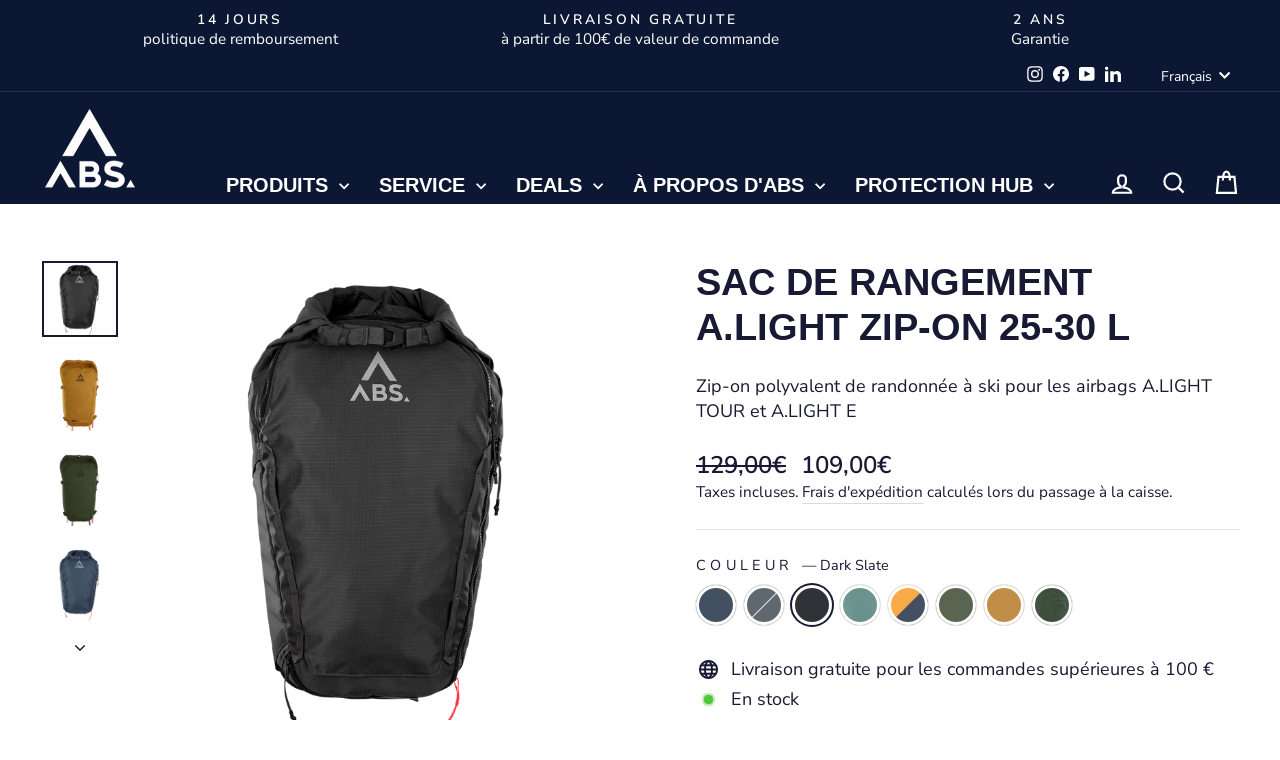

--- FILE ---
content_type: text/html; charset=utf-8
request_url: https://abs-airbag.com/fr/collections/zip-ons/products/a-light-zipon-25-30-liter?variant=44556726665484
body_size: 68798
content:
<!doctype html>
<html class="no-js" lang="fr" dir="ltr">
<head>

    

    

    

    


  <meta name="google-site-verification" content="mxGVNo2D4AzgiqkThAj2N2qLtbdt0H0QLyqEMKYzUNE" />
  <meta charset="utf-8">
  <meta http-equiv="X-UA-Compatible" content="IE=edge,chrome=1">
  <meta name="viewport" content="width=device-width,initial-scale=1">
  <meta name="theme-color" content="#e84143">
  <link rel="canonical" href="https://abs-airbag.com/fr/products/a-light-zipon-25-30-liter">
  <link rel="preconnect" href="https://cdn.shopify.com" crossorigin>
  <link rel="preconnect" href="https://fonts.shopifycdn.com" crossorigin>
  <link rel="dns-prefetch" href="https://productreviews.shopifycdn.com">
  <link rel="dns-prefetch" href="https://ajax.googleapis.com">
  <link rel="dns-prefetch" href="https://maps.googleapis.com">
  <link rel="dns-prefetch" href="https://maps.gstatic.com"><link rel="shortcut icon" href="//abs-airbag.com/cdn/shop/files/ABS_Favicon_32x32.png?v=1613706139" type="image/png" /><title>Zip On A.LIGHT
&ndash; ABS
</title>
<meta name="description" content="Wird an manchen Bergtagen zusätzliches Packvolumen benötigt, lässt sich der A.LIGHT Tour flexibel über das neue Extension-System mit Packs in zwei Größen (25-30L und 35-40L Volumen) aufrüsten."><meta property="og:site_name" content="ABS">
  <meta property="og:url" content="https://abs-airbag.com/fr/products/a-light-zipon-25-30-liter">
  <meta property="og:title" content="Sac de rangement A.LIGHT Zip-On 25-30 L">
  <meta property="og:type" content="product">
  <meta property="og:description" content="Wird an manchen Bergtagen zusätzliches Packvolumen benötigt, lässt sich der A.LIGHT Tour flexibel über das neue Extension-System mit Packs in zwei Größen (25-30L und 35-40L Volumen) aufrüsten."><meta property="og:image" content="http://abs-airbag.com/cdn/shop/files/ABS_A.Light_Tour_ZipOn_dark_slate_25_30l.png?v=1708419050">
    <meta property="og:image:secure_url" content="https://abs-airbag.com/cdn/shop/files/ABS_A.Light_Tour_ZipOn_dark_slate_25_30l.png?v=1708419050">
    <meta property="og:image:width" content="1000">
    <meta property="og:image:height" content="1000"><meta name="twitter:site" content="@">
  <meta name="twitter:card" content="summary_large_image">
  <meta name="twitter:title" content="Sac de rangement A.LIGHT Zip-On 25-30 L">
  <meta name="twitter:description" content="Wird an manchen Bergtagen zusätzliches Packvolumen benötigt, lässt sich der A.LIGHT Tour flexibel über das neue Extension-System mit Packs in zwei Größen (25-30L und 35-40L Volumen) aufrüsten.">
<style data-shopify>@font-face {
  font-family: Figtree;
  font-weight: 700;
  font-style: normal;
  font-display: swap;
  src: url("//abs-airbag.com/cdn/fonts/figtree/figtree_n7.2fd9bfe01586148e644724096c9d75e8c7a90e55.woff2") format("woff2"),
       url("//abs-airbag.com/cdn/fonts/figtree/figtree_n7.ea05de92d862f9594794ab281c4c3a67501ef5fc.woff") format("woff");
}

  @font-face {
  font-family: "Nunito Sans";
  font-weight: 400;
  font-style: normal;
  font-display: swap;
  src: url("//abs-airbag.com/cdn/fonts/nunito_sans/nunitosans_n4.0276fe080df0ca4e6a22d9cb55aed3ed5ba6b1da.woff2") format("woff2"),
       url("//abs-airbag.com/cdn/fonts/nunito_sans/nunitosans_n4.b4964bee2f5e7fd9c3826447e73afe2baad607b7.woff") format("woff");
}


  @font-face {
  font-family: "Nunito Sans";
  font-weight: 600;
  font-style: normal;
  font-display: swap;
  src: url("//abs-airbag.com/cdn/fonts/nunito_sans/nunitosans_n6.6e9464eba570101a53130c8130a9e17a8eb55c21.woff2") format("woff2"),
       url("//abs-airbag.com/cdn/fonts/nunito_sans/nunitosans_n6.25a0ac0c0a8a26038c7787054dd6058dfbc20fa8.woff") format("woff");
}

  @font-face {
  font-family: "Nunito Sans";
  font-weight: 400;
  font-style: italic;
  font-display: swap;
  src: url("//abs-airbag.com/cdn/fonts/nunito_sans/nunitosans_i4.6e408730afac1484cf297c30b0e67c86d17fc586.woff2") format("woff2"),
       url("//abs-airbag.com/cdn/fonts/nunito_sans/nunitosans_i4.c9b6dcbfa43622b39a5990002775a8381942ae38.woff") format("woff");
}

  @font-face {
  font-family: "Nunito Sans";
  font-weight: 600;
  font-style: italic;
  font-display: swap;
  src: url("//abs-airbag.com/cdn/fonts/nunito_sans/nunitosans_i6.e62a4aa1de9af615155fca680231620b75369d24.woff2") format("woff2"),
       url("//abs-airbag.com/cdn/fonts/nunito_sans/nunitosans_i6.84ec3dfef4c401afbcd538286a9d65b772072e4b.woff") format("woff");
}

</style><link href="//abs-airbag.com/cdn/shop/t/6/assets/theme.css?v=180257133336457364041695917199" rel="stylesheet" type="text/css" media="all" />
  <link href="//abs-airbag.com/cdn/shop/t/6/assets/custom.css?v=28696857707229561431696256752" rel="stylesheet" type="text/css" media="all" />
<style data-shopify>:root {
    --typeHeaderPrimary: AvenirNextLTPro-BoldCn;
    --typeHeaderFallback: sans-serif;
    --typeHeaderSize: 45px;
    --typeHeaderWeight: 700;
    --typeHeaderLineHeight: 1.2;
    --typeHeaderSpacing: 0.0em;

    --typeBasePrimary:"Nunito Sans";
    --typeBaseFallback:sans-serif;
    --typeBaseSize: 18px;
    --typeBaseWeight: 400;
    --typeBaseSpacing: 0.0em;
    --typeBaseLineHeight: 1.4;
    --typeBaselineHeightMinus01: 1.3;

    --typeCollectionTitle: 23px;

    --iconWeight: 5px;
    --iconLinecaps: miter;

    
        --buttonRadius: 0;
    

    --colorGridOverlayOpacity: 0.1;
    }

    .placeholder-content {
    background-image: linear-gradient(100deg, rgba(0,0,0,0) 40%, rgba(0, 0, 0, 0.0) 63%, rgba(0,0,0,0) 79%);
    }
    .grid-product__image-mask {
        background-color: #f3f3f3;
    }</style><script>
    document.documentElement.className = document.documentElement.className.replace('no-js', 'js');
    window.theme = window.theme || {};
    theme.routes = {
      home: "/fr",
      cart: "/fr/cart.js",
      cartPage: "/fr/cart",
      cartAdd: "/fr/cart/add.js",
      cartChange: "/fr/cart/change.js",
      search: "/fr/search",
      predictiveSearch: "/fr/search/suggest"
    };
    theme.strings = {
      soldOut: "Épuisé",
      unavailable: "Non disponible",
      inStockLabel: "En stock",
      oneStockLabel: "Il ne reste que [count] pièces",
      otherStockLabel: "Il ne reste que [count] pièces",
      willNotShipUntil: "Sera expédié après [date]",
      willBeInStockAfter: "Sera en stock à compter de [date]",
      waitingForStock: "Inventaire sur le chemin",
      savePrice: "Épargnez [saved_amount]",
      cartEmpty: "Votre panier est vide.",
      cartTermsConfirmation: "Vous devez accepter les termes et conditions de vente pour vérifier",
      searchCollections: "Collections",
      searchPages: "Pages",
      searchArticles: "Des articles",
      productFrom: "À partir de ",
      maxQuantity: "Vous ne pouvez avoir que [quantity] de [title] dans votre panier."
    };
    theme.settings = {
      cartType: "drawer",
      isCustomerTemplate: false,
      moneyFormat: "\u003cspan class=\"money conversion-bear-money\"\u003e{{amount_with_comma_separator}}€\u003c\/span\u003e",
      saveType: "percent",
      productImageSize: "square",
      productImageCover: false,
      predictiveSearch: true,
      predictiveSearchType: null,
      predictiveSearchVendor: false,
      predictiveSearchPrice: false,
      quickView: false,
      themeName: 'Impulse',
      themeVersion: "7.3.4"
    };
  </script>
  <script>window.performance && window.performance.mark && window.performance.mark('shopify.content_for_header.start');</script><meta id="shopify-digital-wallet" name="shopify-digital-wallet" content="/41143992483/digital_wallets/dialog">
<meta name="shopify-checkout-api-token" content="48a4e9b283848c5e4c3f5d7f59233998">
<meta id="in-context-paypal-metadata" data-shop-id="41143992483" data-venmo-supported="false" data-environment="production" data-locale="fr_FR" data-paypal-v4="true" data-currency="EUR">
<link rel="alternate" hreflang="x-default" href="https://abs-airbag.com/products/a-light-zipon-25-30-liter">
<link rel="alternate" hreflang="de" href="https://abs-airbag.com/products/a-light-zipon-25-30-liter">
<link rel="alternate" hreflang="en" href="https://abs-airbag.com/en/products/a-light-zipon-25-30-liter">
<link rel="alternate" hreflang="fr" href="https://abs-airbag.com/fr/products/a-light-zipon-25-30-liter">
<link rel="alternate" type="application/json+oembed" href="https://abs-airbag.com/fr/products/a-light-zipon-25-30-liter.oembed">
<script async="async" src="/checkouts/internal/preloads.js?locale=fr-DE"></script>
<script id="apple-pay-shop-capabilities" type="application/json">{"shopId":41143992483,"countryCode":"DE","currencyCode":"EUR","merchantCapabilities":["supports3DS"],"merchantId":"gid:\/\/shopify\/Shop\/41143992483","merchantName":"ABS","requiredBillingContactFields":["postalAddress","email"],"requiredShippingContactFields":["postalAddress","email"],"shippingType":"shipping","supportedNetworks":["visa","maestro","masterCard","amex"],"total":{"type":"pending","label":"ABS","amount":"1.00"},"shopifyPaymentsEnabled":true,"supportsSubscriptions":true}</script>
<script id="shopify-features" type="application/json">{"accessToken":"48a4e9b283848c5e4c3f5d7f59233998","betas":["rich-media-storefront-analytics"],"domain":"abs-airbag.com","predictiveSearch":true,"shopId":41143992483,"locale":"fr"}</script>
<script>var Shopify = Shopify || {};
Shopify.shop = "kollektiv-abs.myshopify.com";
Shopify.locale = "fr";
Shopify.currency = {"active":"EUR","rate":"1.0"};
Shopify.country = "DE";
Shopify.theme = {"name":"[LIVE] Theme ABS \/\/ Impulse","id":143127413004,"schema_name":"Impulse","schema_version":"7.3.4","theme_store_id":857,"role":"main"};
Shopify.theme.handle = "null";
Shopify.theme.style = {"id":null,"handle":null};
Shopify.cdnHost = "abs-airbag.com/cdn";
Shopify.routes = Shopify.routes || {};
Shopify.routes.root = "/fr/";</script>
<script type="module">!function(o){(o.Shopify=o.Shopify||{}).modules=!0}(window);</script>
<script>!function(o){function n(){var o=[];function n(){o.push(Array.prototype.slice.apply(arguments))}return n.q=o,n}var t=o.Shopify=o.Shopify||{};t.loadFeatures=n(),t.autoloadFeatures=n()}(window);</script>
<script id="shop-js-analytics" type="application/json">{"pageType":"product"}</script>
<script defer="defer" async type="module" src="//abs-airbag.com/cdn/shopifycloud/shop-js/modules/v2/client.init-shop-cart-sync_XvpUV7qp.fr.esm.js"></script>
<script defer="defer" async type="module" src="//abs-airbag.com/cdn/shopifycloud/shop-js/modules/v2/chunk.common_C2xzKNNs.esm.js"></script>
<script type="module">
  await import("//abs-airbag.com/cdn/shopifycloud/shop-js/modules/v2/client.init-shop-cart-sync_XvpUV7qp.fr.esm.js");
await import("//abs-airbag.com/cdn/shopifycloud/shop-js/modules/v2/chunk.common_C2xzKNNs.esm.js");

  window.Shopify.SignInWithShop?.initShopCartSync?.({"fedCMEnabled":true,"windoidEnabled":true});

</script>
<script>(function() {
  var isLoaded = false;
  function asyncLoad() {
    if (isLoaded) return;
    isLoaded = true;
    var urls = ["https:\/\/formbuilder.hulkapps.com\/skeletopapp.js?shop=kollektiv-abs.myshopify.com","https:\/\/d10lpsik1i8c69.cloudfront.net\/w.js?shop=kollektiv-abs.myshopify.com","https:\/\/quizify.arhamcommerce.com\/js\/shortcode.js?shop=kollektiv-abs.myshopify.com"];
    for (var i = 0; i < urls.length; i++) {
      var s = document.createElement('script');
      s.type = 'text/javascript';
      s.async = true;
      s.src = urls[i];
      var x = document.getElementsByTagName('script')[0];
      x.parentNode.insertBefore(s, x);
    }
  };
  if(window.attachEvent) {
    window.attachEvent('onload', asyncLoad);
  } else {
    window.addEventListener('load', asyncLoad, false);
  }
})();</script>
<script id="__st">var __st={"a":41143992483,"offset":3600,"reqid":"a7e967ff-0977-429f-b935-8fe50397f0b0-1768729144","pageurl":"abs-airbag.com\/fr\/collections\/zip-ons\/products\/a-light-zipon-25-30-liter?variant=44556726665484","u":"1751937848c6","p":"product","rtyp":"product","rid":8413873013004};</script>
<script>window.ShopifyPaypalV4VisibilityTracking = true;</script>
<script id="captcha-bootstrap">!function(){'use strict';const t='contact',e='account',n='new_comment',o=[[t,t],['blogs',n],['comments',n],[t,'customer']],c=[[e,'customer_login'],[e,'guest_login'],[e,'recover_customer_password'],[e,'create_customer']],r=t=>t.map((([t,e])=>`form[action*='/${t}']:not([data-nocaptcha='true']) input[name='form_type'][value='${e}']`)).join(','),a=t=>()=>t?[...document.querySelectorAll(t)].map((t=>t.form)):[];function s(){const t=[...o],e=r(t);return a(e)}const i='password',u='form_key',d=['recaptcha-v3-token','g-recaptcha-response','h-captcha-response',i],f=()=>{try{return window.sessionStorage}catch{return}},m='__shopify_v',_=t=>t.elements[u];function p(t,e,n=!1){try{const o=window.sessionStorage,c=JSON.parse(o.getItem(e)),{data:r}=function(t){const{data:e,action:n}=t;return t[m]||n?{data:e,action:n}:{data:t,action:n}}(c);for(const[e,n]of Object.entries(r))t.elements[e]&&(t.elements[e].value=n);n&&o.removeItem(e)}catch(o){console.error('form repopulation failed',{error:o})}}const l='form_type',E='cptcha';function T(t){t.dataset[E]=!0}const w=window,h=w.document,L='Shopify',v='ce_forms',y='captcha';let A=!1;((t,e)=>{const n=(g='f06e6c50-85a8-45c8-87d0-21a2b65856fe',I='https://cdn.shopify.com/shopifycloud/storefront-forms-hcaptcha/ce_storefront_forms_captcha_hcaptcha.v1.5.2.iife.js',D={infoText:'Protégé par hCaptcha',privacyText:'Confidentialité',termsText:'Conditions'},(t,e,n)=>{const o=w[L][v],c=o.bindForm;if(c)return c(t,g,e,D).then(n);var r;o.q.push([[t,g,e,D],n]),r=I,A||(h.body.append(Object.assign(h.createElement('script'),{id:'captcha-provider',async:!0,src:r})),A=!0)});var g,I,D;w[L]=w[L]||{},w[L][v]=w[L][v]||{},w[L][v].q=[],w[L][y]=w[L][y]||{},w[L][y].protect=function(t,e){n(t,void 0,e),T(t)},Object.freeze(w[L][y]),function(t,e,n,w,h,L){const[v,y,A,g]=function(t,e,n){const i=e?o:[],u=t?c:[],d=[...i,...u],f=r(d),m=r(i),_=r(d.filter((([t,e])=>n.includes(e))));return[a(f),a(m),a(_),s()]}(w,h,L),I=t=>{const e=t.target;return e instanceof HTMLFormElement?e:e&&e.form},D=t=>v().includes(t);t.addEventListener('submit',(t=>{const e=I(t);if(!e)return;const n=D(e)&&!e.dataset.hcaptchaBound&&!e.dataset.recaptchaBound,o=_(e),c=g().includes(e)&&(!o||!o.value);(n||c)&&t.preventDefault(),c&&!n&&(function(t){try{if(!f())return;!function(t){const e=f();if(!e)return;const n=_(t);if(!n)return;const o=n.value;o&&e.removeItem(o)}(t);const e=Array.from(Array(32),(()=>Math.random().toString(36)[2])).join('');!function(t,e){_(t)||t.append(Object.assign(document.createElement('input'),{type:'hidden',name:u})),t.elements[u].value=e}(t,e),function(t,e){const n=f();if(!n)return;const o=[...t.querySelectorAll(`input[type='${i}']`)].map((({name:t})=>t)),c=[...d,...o],r={};for(const[a,s]of new FormData(t).entries())c.includes(a)||(r[a]=s);n.setItem(e,JSON.stringify({[m]:1,action:t.action,data:r}))}(t,e)}catch(e){console.error('failed to persist form',e)}}(e),e.submit())}));const S=(t,e)=>{t&&!t.dataset[E]&&(n(t,e.some((e=>e===t))),T(t))};for(const o of['focusin','change'])t.addEventListener(o,(t=>{const e=I(t);D(e)&&S(e,y())}));const B=e.get('form_key'),M=e.get(l),P=B&&M;t.addEventListener('DOMContentLoaded',(()=>{const t=y();if(P)for(const e of t)e.elements[l].value===M&&p(e,B);[...new Set([...A(),...v().filter((t=>'true'===t.dataset.shopifyCaptcha))])].forEach((e=>S(e,t)))}))}(h,new URLSearchParams(w.location.search),n,t,e,['guest_login'])})(!0,!0)}();</script>
<script integrity="sha256-4kQ18oKyAcykRKYeNunJcIwy7WH5gtpwJnB7kiuLZ1E=" data-source-attribution="shopify.loadfeatures" defer="defer" src="//abs-airbag.com/cdn/shopifycloud/storefront/assets/storefront/load_feature-a0a9edcb.js" crossorigin="anonymous"></script>
<script data-source-attribution="shopify.dynamic_checkout.dynamic.init">var Shopify=Shopify||{};Shopify.PaymentButton=Shopify.PaymentButton||{isStorefrontPortableWallets:!0,init:function(){window.Shopify.PaymentButton.init=function(){};var t=document.createElement("script");t.src="https://abs-airbag.com/cdn/shopifycloud/portable-wallets/latest/portable-wallets.fr.js",t.type="module",document.head.appendChild(t)}};
</script>
<script data-source-attribution="shopify.dynamic_checkout.buyer_consent">
  function portableWalletsHideBuyerConsent(e){var t=document.getElementById("shopify-buyer-consent"),n=document.getElementById("shopify-subscription-policy-button");t&&n&&(t.classList.add("hidden"),t.setAttribute("aria-hidden","true"),n.removeEventListener("click",e))}function portableWalletsShowBuyerConsent(e){var t=document.getElementById("shopify-buyer-consent"),n=document.getElementById("shopify-subscription-policy-button");t&&n&&(t.classList.remove("hidden"),t.removeAttribute("aria-hidden"),n.addEventListener("click",e))}window.Shopify?.PaymentButton&&(window.Shopify.PaymentButton.hideBuyerConsent=portableWalletsHideBuyerConsent,window.Shopify.PaymentButton.showBuyerConsent=portableWalletsShowBuyerConsent);
</script>
<script data-source-attribution="shopify.dynamic_checkout.cart.bootstrap">document.addEventListener("DOMContentLoaded",(function(){function t(){return document.querySelector("shopify-accelerated-checkout-cart, shopify-accelerated-checkout")}if(t())Shopify.PaymentButton.init();else{new MutationObserver((function(e,n){t()&&(Shopify.PaymentButton.init(),n.disconnect())})).observe(document.body,{childList:!0,subtree:!0})}}));
</script>
<link id="shopify-accelerated-checkout-styles" rel="stylesheet" media="screen" href="https://abs-airbag.com/cdn/shopifycloud/portable-wallets/latest/accelerated-checkout-backwards-compat.css" crossorigin="anonymous">
<style id="shopify-accelerated-checkout-cart">
        #shopify-buyer-consent {
  margin-top: 1em;
  display: inline-block;
  width: 100%;
}

#shopify-buyer-consent.hidden {
  display: none;
}

#shopify-subscription-policy-button {
  background: none;
  border: none;
  padding: 0;
  text-decoration: underline;
  font-size: inherit;
  cursor: pointer;
}

#shopify-subscription-policy-button::before {
  box-shadow: none;
}

      </style>

<script>window.performance && window.performance.mark && window.performance.mark('shopify.content_for_header.end');</script>
  <script src="//abs-airbag.com/cdn/shop/t/6/assets/vendor-scripts-v11.js" defer="defer"></script><link rel="stylesheet" href="//abs-airbag.com/cdn/shop/t/6/assets/country-flags.css"><script src="//abs-airbag.com/cdn/shop/t/6/assets/theme.js?v=137436199022560166481683214354" defer="defer"></script>
<!-- BEGIN app block: shopify://apps/complianz-gdpr-cookie-consent/blocks/bc-block/e49729f0-d37d-4e24-ac65-e0e2f472ac27 -->

    
    
    
<link id='complianz-css' rel="stylesheet" href=https://cdn.shopify.com/extensions/019a2fb2-ee57-75e6-ac86-acfd14822c1d/gdpr-legal-cookie-74/assets/complainz.css media="print" onload="this.media='all'">
    <style>
        #Compliance-iframe.Compliance-iframe-branded > div.purposes-header,
        #Compliance-iframe.Compliance-iframe-branded > div.cmplc-cmp-header,
        #purposes-container > div.purposes-header,
        #Compliance-cs-banner .Compliance-cs-brand {
            background-color: #0C1733 !important;
            color: #fff!important;
        }
        #Compliance-iframe.Compliance-iframe-branded .purposes-header .cmplc-btn-cp ,
        #Compliance-iframe.Compliance-iframe-branded .purposes-header .cmplc-btn-cp:hover,
        #Compliance-iframe.Compliance-iframe-branded .purposes-header .cmplc-btn-back:hover  {
            background-color: #ffffff !important;
            opacity: 1 !important;
        }
        #Compliance-cs-banner .cmplc-toggle .cmplc-toggle-label {
            color: #0C1733!important;
        }
        #Compliance-iframe.Compliance-iframe-branded .purposes-header .cmplc-btn-cp:hover,
        #Compliance-iframe.Compliance-iframe-branded .purposes-header .cmplc-btn-back:hover {
            background-color: #fff!important;
            color: #0C1733!important;
        }
        #Compliance-cs-banner #Compliance-cs-title {
            font-size: 14px !important;
        }
        #Compliance-cs-banner .Compliance-cs-content,
        #Compliance-cs-title,
        .cmplc-toggle-checkbox.granular-control-checkbox span {
            background-color: #0C1733 !important;
            color: #fff !important;
            font-size: 14px !important;
        }
        #Compliance-cs-banner .Compliance-cs-close-btn {
            font-size: 14px !important;
            background-color: #0C1733 !important;
        }
        #Compliance-cs-banner .Compliance-cs-opt-group {
            color: #0C1733 !important;
        }
        #Compliance-cs-banner .Compliance-cs-opt-group button,
        .Compliance-alert button.Compliance-button-cancel {
            background-color: #EF4041!important;
            color: #ffffff!important;
        }
        #Compliance-cs-banner .Compliance-cs-opt-group button.Compliance-cs-accept-btn,
        #Compliance-cs-banner .Compliance-cs-opt-group button.Compliance-cs-btn-primary,
        .Compliance-alert button.Compliance-button-confirm {
            background-color: #EF4041 !important;
            color: #ffffff !important;
        }
        #Compliance-cs-banner .Compliance-cs-opt-group button.Compliance-cs-reject-btn {
            background-color: #EF4041!important;
            color: #ffffff!important;
        }

        #Compliance-cs-banner .Compliance-banner-content button {
            cursor: pointer !important;
            color: currentColor !important;
            text-decoration: underline !important;
            border: none !important;
            background-color: transparent !important;
            font-size: 100% !important;
            padding: 0 !important;
        }

        #Compliance-cs-banner .Compliance-cs-opt-group button {
            border-radius: 4px !important;
            padding-block: 10px !important;
        }
        @media (min-width: 640px) {
            #Compliance-cs-banner.Compliance-cs-default-floating:not(.Compliance-cs-top):not(.Compliance-cs-center) .Compliance-cs-container, #Compliance-cs-banner.Compliance-cs-default-floating:not(.Compliance-cs-bottom):not(.Compliance-cs-center) .Compliance-cs-container, #Compliance-cs-banner.Compliance-cs-default-floating.Compliance-cs-center:not(.Compliance-cs-top):not(.Compliance-cs-bottom) .Compliance-cs-container {
                width: 560px !important;
            }
            #Compliance-cs-banner.Compliance-cs-default-floating:not(.Compliance-cs-top):not(.Compliance-cs-center) .Compliance-cs-opt-group, #Compliance-cs-banner.Compliance-cs-default-floating:not(.Compliance-cs-bottom):not(.Compliance-cs-center) .Compliance-cs-opt-group, #Compliance-cs-banner.Compliance-cs-default-floating.Compliance-cs-center:not(.Compliance-cs-top):not(.Compliance-cs-bottom) .Compliance-cs-opt-group {
                flex-direction: row !important;
            }
            #Compliance-cs-banner .Compliance-cs-opt-group button:not(:last-of-type),
            #Compliance-cs-banner .Compliance-cs-opt-group button {
                margin-right: 4px !important;
            }
            #Compliance-cs-banner .Compliance-cs-container .Compliance-cs-brand {
                position: absolute !important;
                inset-block-start: 6px;
            }
        }
        #Compliance-cs-banner.Compliance-cs-default-floating:not(.Compliance-cs-top):not(.Compliance-cs-center) .Compliance-cs-opt-group > div, #Compliance-cs-banner.Compliance-cs-default-floating:not(.Compliance-cs-bottom):not(.Compliance-cs-center) .Compliance-cs-opt-group > div, #Compliance-cs-banner.Compliance-cs-default-floating.Compliance-cs-center:not(.Compliance-cs-top):not(.Compliance-cs-bottom) .Compliance-cs-opt-group > div {
            flex-direction: row-reverse;
            width: 100% !important;
        }

        .Compliance-cs-brand-badge-outer, .Compliance-cs-brand-badge, #Compliance-cs-banner.Compliance-cs-default-floating.Compliance-cs-bottom .Compliance-cs-brand-badge-outer,
        #Compliance-cs-banner.Compliance-cs-default.Compliance-cs-bottom .Compliance-cs-brand-badge-outer,
        #Compliance-cs-banner.Compliance-cs-default:not(.Compliance-cs-left) .Compliance-cs-brand-badge-outer,
        #Compliance-cs-banner.Compliance-cs-default-floating:not(.Compliance-cs-left) .Compliance-cs-brand-badge-outer {
            display: none !important
        }

        #Compliance-cs-banner:not(.Compliance-cs-top):not(.Compliance-cs-bottom) .Compliance-cs-container.Compliance-cs-themed {
            flex-direction: row !important;
        }

        #Compliance-cs-banner #Compliance-cs-title,
        #Compliance-cs-banner #Compliance-cs-custom-title {
            justify-self: center !important;
            font-size: 14px !important;
            font-family: -apple-system,sans-serif !important;
            margin-inline: auto !important;
            width: 55% !important;
            text-align: center;
            font-weight: 600;
            visibility: unset;
        }

        @media (max-width: 640px) {
            #Compliance-cs-banner #Compliance-cs-title,
            #Compliance-cs-banner #Compliance-cs-custom-title {
                display: block;
            }
        }

        #Compliance-cs-banner .Compliance-cs-brand img {
            max-width: 110px !important;
            min-height: 32px !important;
        }
        #Compliance-cs-banner .Compliance-cs-container .Compliance-cs-brand {
            background: none !important;
            padding: 0px !important;
            margin-block-start:10px !important;
            margin-inline-start:16px !important;
        }

        #Compliance-cs-banner .Compliance-cs-opt-group button {
            padding-inline: 4px !important;
        }

    </style>
    
    
    
    

    <script type="text/javascript">
        function loadScript(src) {
            return new Promise((resolve, reject) => {
                const s = document.createElement("script");
                s.src = src;
                s.charset = "UTF-8";
                s.onload = resolve;
                s.onerror = reject;
                document.head.appendChild(s);
            });
        }

        function filterGoogleConsentModeURLs(domainsArray) {
            const googleConsentModeComplianzURls = [
                // 197, # Google Tag Manager:
                {"domain":"s.www.googletagmanager.com", "path":""},
                {"domain":"www.tagmanager.google.com", "path":""},
                {"domain":"www.googletagmanager.com", "path":""},
                {"domain":"googletagmanager.com", "path":""},
                {"domain":"tagassistant.google.com", "path":""},
                {"domain":"tagmanager.google.com", "path":""},

                // 2110, # Google Analytics 4:
                {"domain":"www.analytics.google.com", "path":""},
                {"domain":"www.google-analytics.com", "path":""},
                {"domain":"ssl.google-analytics.com", "path":""},
                {"domain":"google-analytics.com", "path":""},
                {"domain":"analytics.google.com", "path":""},
                {"domain":"region1.google-analytics.com", "path":""},
                {"domain":"region1.analytics.google.com", "path":""},
                {"domain":"*.google-analytics.com", "path":""},
                {"domain":"www.googletagmanager.com", "path":"/gtag/js?id=G"},
                {"domain":"googletagmanager.com", "path":"/gtag/js?id=UA"},
                {"domain":"www.googletagmanager.com", "path":"/gtag/js?id=UA"},
                {"domain":"googletagmanager.com", "path":"/gtag/js?id=G"},

                // 177, # Google Ads conversion tracking:
                {"domain":"googlesyndication.com", "path":""},
                {"domain":"media.admob.com", "path":""},
                {"domain":"gmodules.com", "path":""},
                {"domain":"ad.ytsa.net", "path":""},
                {"domain":"dartmotif.net", "path":""},
                {"domain":"dmtry.com", "path":""},
                {"domain":"go.channelintelligence.com", "path":""},
                {"domain":"googleusercontent.com", "path":""},
                {"domain":"googlevideo.com", "path":""},
                {"domain":"gvt1.com", "path":""},
                {"domain":"links.channelintelligence.com", "path":""},
                {"domain":"obrasilinteirojoga.com.br", "path":""},
                {"domain":"pcdn.tcgmsrv.net", "path":""},
                {"domain":"rdr.tag.channelintelligence.com", "path":""},
                {"domain":"static.googleadsserving.cn", "path":""},
                {"domain":"studioapi.doubleclick.com", "path":""},
                {"domain":"teracent.net", "path":""},
                {"domain":"ttwbs.channelintelligence.com", "path":""},
                {"domain":"wtb.channelintelligence.com", "path":""},
                {"domain":"youknowbest.com", "path":""},
                {"domain":"doubleclick.net", "path":""},
                {"domain":"redirector.gvt1.com", "path":""},

                //116, # Google Ads Remarketing
                {"domain":"googlesyndication.com", "path":""},
                {"domain":"media.admob.com", "path":""},
                {"domain":"gmodules.com", "path":""},
                {"domain":"ad.ytsa.net", "path":""},
                {"domain":"dartmotif.net", "path":""},
                {"domain":"dmtry.com", "path":""},
                {"domain":"go.channelintelligence.com", "path":""},
                {"domain":"googleusercontent.com", "path":""},
                {"domain":"googlevideo.com", "path":""},
                {"domain":"gvt1.com", "path":""},
                {"domain":"links.channelintelligence.com", "path":""},
                {"domain":"obrasilinteirojoga.com.br", "path":""},
                {"domain":"pcdn.tcgmsrv.net", "path":""},
                {"domain":"rdr.tag.channelintelligence.com", "path":""},
                {"domain":"static.googleadsserving.cn", "path":""},
                {"domain":"studioapi.doubleclick.com", "path":""},
                {"domain":"teracent.net", "path":""},
                {"domain":"ttwbs.channelintelligence.com", "path":""},
                {"domain":"wtb.channelintelligence.com", "path":""},
                {"domain":"youknowbest.com", "path":""},
                {"domain":"doubleclick.net", "path":""},
                {"domain":"redirector.gvt1.com", "path":""}
            ];

            if (!Array.isArray(domainsArray)) { 
                return [];
            }

            const blockedPairs = new Map();
            for (const rule of googleConsentModeComplianzURls) {
                if (!blockedPairs.has(rule.domain)) {
                    blockedPairs.set(rule.domain, new Set());
                }
                blockedPairs.get(rule.domain).add(rule.path);
            }

            return domainsArray.filter(item => {
                const paths = blockedPairs.get(item.d);
                return !(paths && paths.has(item.p));
            });
        }

        function setupAutoblockingByDomain() {
            // autoblocking by domain
            const autoblockByDomainArray = [];
            const prefixID = '10000' // to not get mixed with real metis ids
            let cmpBlockerDomains = []
            let cmpCmplcVendorsPurposes = {}
            let counter = 1
            for (const object of autoblockByDomainArray) {
                cmpBlockerDomains.push({
                    d: object.d,
                    p: object.path,
                    v: prefixID + counter,
                });
                counter++;
            }
            
            counter = 1
            for (const object of autoblockByDomainArray) {
                cmpCmplcVendorsPurposes[prefixID + counter] = object?.p ?? '1';
                counter++;
            }

            Object.defineProperty(window, "cmp_cmplc_vendors_purposes", {
                get() {
                    return cmpCmplcVendorsPurposes;
                },
                set(value) {
                    cmpCmplcVendorsPurposes = { ...cmpCmplcVendorsPurposes, ...value };
                }
            });
            const basicGmc = true;


            Object.defineProperty(window, "cmp_importblockerdomains", {
                get() {
                    if (basicGmc) {
                        return filterGoogleConsentModeURLs(cmpBlockerDomains);
                    }
                    return cmpBlockerDomains;
                },
                set(value) {
                    cmpBlockerDomains = [ ...cmpBlockerDomains, ...value ];
                }
            });
        }

        function enforceRejectionRecovery() {
            const base = (window._cmplc = window._cmplc || {});
            const featuresHolder = {};

            function lockFlagOn(holder) {
                const desc = Object.getOwnPropertyDescriptor(holder, 'rejection_recovery');
                if (!desc) {
                    Object.defineProperty(holder, 'rejection_recovery', {
                        get() { return true; },
                        set(_) { /* ignore */ },
                        enumerable: true,
                        configurable: false
                    });
                }
                return holder;
            }

            Object.defineProperty(base, 'csFeatures', {
                configurable: false,
                enumerable: true,
                get() {
                    return featuresHolder;
                },
                set(obj) {
                    if (obj && typeof obj === 'object') {
                        Object.keys(obj).forEach(k => {
                            if (k !== 'rejection_recovery') {
                                featuresHolder[k] = obj[k];
                            }
                        });
                    }
                    // we lock it, it won't try to redefine
                    lockFlagOn(featuresHolder);
                }
            });

            // Ensure an object is exposed even if read early
            if (!('csFeatures' in base)) {
                base.csFeatures = {};
            } else {
                // If someone already set it synchronously, merge and lock now.
                base.csFeatures = base.csFeatures;
            }
        }

        function splitDomains(joinedString) {
            if (!joinedString) {
                return []; // empty string -> empty array
            }
            return joinedString.split(";");
        }

        function setupWhitelist() {
            // Whitelist by domain:
            const whitelistString = "";
            const whitelist_array = [...splitDomains(whitelistString)];
            if (Array.isArray(window?.cmp_block_ignoredomains)) {
                window.cmp_block_ignoredomains = [...whitelist_array, ...window.cmp_block_ignoredomains];
            }
        }

        async function initCompliance() {
            const currentCsConfiguration = {"siteId":4358354,"cookiePolicyIds":{"en":84916611},"banner":{"acceptButtonDisplay":true,"rejectButtonDisplay":true,"customizeButtonDisplay":true,"position":"float-center","backgroundOverlay":false,"fontSize":"14px","content":"","acceptButtonCaption":"","rejectButtonCaption":"","customizeButtonCaption":"","backgroundColor":"#0C1733","textColor":"#fff","acceptButtonColor":"#EF4041","acceptButtonCaptionColor":"#ffffff","rejectButtonColor":"#EF4041","rejectButtonCaptionColor":"#ffffff","customizeButtonColor":"#EF4041","customizeButtonCaptionColor":"#ffffff","logo":"data:image\/png;base64,iVBORw0KGgoAAAANSUhEUgAAAfQAAAHMCAYAAAAj\/1pKAAAAAXNSR0IArs4c6QAAIABJREFUeF7tnQfYbkV1tp+lAvauiN3YwIIigkFFY0NR1CB2RcWKoIAYxa4RO1hARFGwxRIldsUaezQak1ixJWos2MHYDfFf\/\/XgHPNx+M753rJnv7P3vue6vKI5e8+sudd877OnrRWiQAACEIAABCAweAIx+B7QAQhAAAIQgAAEhKAzCCAAAQhAAAIjIICgj8CJdAECEIAABCCAoDMGIAABCEAAAiMggKCPwIl0AQIQgAAEIICgMwYgAAEIQAACIyCAoI\/AiXQBAhCAAAQggKAzBiAAAQhAAAIjIICgj8CJdAECEIAABCCAoDMGIAABCEAAAiMggKCPwIl0AQIQgAAEIICgMwYgAAEIQAACIyCAoI\/AiXQBAhCAAAQggKAzBiAAAQhAAAIjIICgj8CJdAECEIAABCCAoDMGIAABCEAAAiMggKCPwIl0AQIQgAAEIICgMwYgAAEIQAACIyCAoI\/AiXQBAhCAAAQggKAzBiAAAQhAAAIjIICgj8CJdAECEIAABCCAoDMGIAABCEAAAiMggKCPwIl0AQIQgAAEIICgMwYgAAEIQAACIyCAoI\/AiXQBAhCAAAQggKAzBiAAAQhAAAIjIICgj8CJdAECEIAABCCAoDMGIAABCEAAAiMggKCPwIl0AQIQgAAEIICgMwYgAAEIQAACIyCAoI\/AiXQBAhCAAAQggKAzBiAAAQhAAAIjIICgj8CJdAECEIAABCCAoDMGIAABCEAAAiMggKCPwIl0AQIQgAAEIICgMwYgAAEIQAACIyCAoI\/AiXQBAhCAAAQggKAzBiAAAQhAAAIjIICgj8CJdAECEIAABCCAoDMGIAABCEAAAiMggKCPwIl0AQIQgAAEIICgMwYgAAEIQAACIyCAoI\/AiXQBAhCAAAQggKAzBiAAAQhAAAIjIICgj8CJdAECEIAABCCAoDMGIAABCEAAAiMggKCPwIl0AQIQgAAEIICgMwYgAAEIQAACIyCAoI\/AiXQBAhCAAAQggKAzBiAAAQhAAAIjIICgj8CJdAECEIAABCCAoDMGIAABCEAAAiMggKCPwIl0AQIQgAAEIICgMwYgAAEIQAACIyCAoI\/AiXQBAhCAAAQggKAzBiAAAQhAAAIjIICgj8CJdAECEIAABCCAoDMGIAABCEAAAiMggKCPwIl0AQIQgAAEIICgMwYgAAEIQAACIyCAoI\/AiXQBAhCAAAQggKAzBiAAAQhAAAIjIICgj8CJdAECEIAABCCAoDMGIAABCEAAAiMggKCPwIl0AQIQgAAEIICgMwYgAAEIQAACIyCAoI\/AiXQBAhCAAAQggKAzBiAAAQhAAAIjIICgj8CJdAECEIAABCCAoDMGIAABCEAAAiMggKCPwIl0AQIQgAAEIICgMwYgAAEIQAACIyCAoI\/AiXQBAhCAAAQggKAzBiAAAQhAAAIjIICgj8CJdAECEIAABCCAoDMGIAABCEAAAiMggKCPwIl0AQIQgAAEIICgMwYgAAEIQAACIyCAoI\/AiXQBAhCAAAQggKAzBiAAAQhAAAIjIICgj8CJdAECEIAABCCAoDMGIAABCEAAAiMggKCPwIl0AQIQgAAEIICgMwYgAAEIQAACIyCAoI\/AiXQBAhCAAAQggKAzBiAAAQhAAAIjIICgj8CJdAECEIAABCCAoDMGIAABCEAAAiMggKCPwIl0AQIQgAAEIICgMwYgAAEIQAACIyCAoI\/AiXQBAusRyMxzSdo2In4PIQhAYPwEEPTx+5geTpRAZm4v6U6STo6IX0wUA92GwGQIIOiTcTUdnRKBzDy3pAMkPVXSEyLi76bUf\/oKgSkSQNCn6HX6PHoCmXl+SV+S9BeSPiTp0Ig4dfQdp4MQmDABBH3Czqfr4yWQmZ6R37f08LdF0E8cb4\/pGQQggKAzBiAwMgKZeUlJP5LkZfdN5duS7hcRnxxZd+kOBCBQCCDoDAUIjIxAZn5D0tXX6dYhkl7BqfeROZzuQABBZwxAYHwEMvOeFm1JF9xC724YEf86vp7TIwhAgBk6YwACIyFQrqm9X9L1ttKlN0h6YET8YSTdphsQgAAzdMYABMZFIDOfLemRki6wQc\/uGBHvHlfv6Q0EIMAMnTEAgREQyMybSHqxpF1m6M5pkq4YEX+c4VkegQAEBkIAQR+IozATAlsikJneL\/fs\/GBJs\/5NHxURj4UqBCAwHgKz\/vGPp8f0BAIjI5CZd5Z0vKTLztG1n0u6cUT4RDwFAhAYAQEEfQROpAvTJZCZl5f0XEn3npPC\/5N0SkTccc73eBwCEGiUAILeqGMwCwKzEMjMW0n64BxL7WurdfCZIyLitbO0xTMQgEDbBBD0tv2DdRDYIoHMvIKkj5Z47YuSekeJIPfLRSvgPQhAoA0CCHobfsAKCMxNIDP3l7Ts7Npx3o\/[base64]\/kbRTRHyrQt1UCQEIVCaAoFcGTPUQ6IpAZl5ckpOq7NFVnevU4whyl44IB56hQAACAyKAoA\/[base64]\/ou2HagwAE5ieAoM\/[base64]\/5RSV5yb62cUlKs\/ndrhmEPBCAgIeiMAgg0RCAzj5X0EEnnbcisTaY4YcutI+IjDdqGSRCYPAEEffJDAACtEMjMPSUdL+k6rdi0jh1nRISzvlEgAIHGCCDojTkEc6ZJIDPPLenFkh4+AALPiYgWrtMNABUmQqA\/Agh6f6xpCQJbJJCZ95X0gp7jtS\/qkd9LumZEfHfRCngPAhDongCC3j1TaoTAXARKNjUHb3ngXC+u7mGnV\/[base64]\/ReO2LEvbM\/I5llu6Y7xQIQKBnAgh6z8BpbtoEMnO3ck3taiMk4WAz+0TEb0fYN7oEgeYJIOjNuwgDx0SgZFNzvvPtxtSvNX05IiKeN9K+0S0INE0AQW\/aPRg3JgIlXruX2i8\/pn5t1pfTI+ISI+4fXYNAswQQ9GZdg2FjIpCZ55f0HEmPkDT2v7tPRoRTwVIgAIEeCYz9h6VHlDQFgfUJZKb\/zg4suc6ngMkR5HaPCJ\/kp0AAAj0RQNB7Ak0z0yWQmVeR9EJJd54QBQfN2TMifj2hPtNVCKyUAIK+Uvw0PnYCmenDbw+S9JKx93Wz\/v1U0pMi4uUT6zfdhcDKCCDoK0NPw1MgkJlXkvSPkq46hf5u1kfHd39oRHxlgn2nyxDonQCC3jtyGpwKgcw8l6TjJD18Kn3erJ++j\/6sEkGOYDMTHQR0uz8CCHp\/rGlpYgQy84olxOu2E+v62u5+TdIhEfHBCTOg6xDohQCC3gtmGpkigcz8uqRrTLHva\/rskLBHSjqKA3ITHwl0vzoBBL06YhqYIoHMfICkV02x7+v0+UxJe0eEzxJQIACBSgQQ9EpgqXa6BDLzQiU16uWmS+EcPX+bpIdFhE+\/UyAAgQoEEPQKUKlyugRKEJlXSNpf0pT3ztcbBM7G9h5ypk\/374Oe1yWAoNflS+0TI5CZe0h6paQdJ9b1Wbp7mqSrRcTvZnmYZyAAgfkIIOjz8eJpCGyRQFlqP0HSPST5yhrlnASeFRFPBAwEINA9AQS9e6bUOFECmXkvSU4dOuZsast616fed4oI3wCgQAACHRJA0DuESVXTJZCZV5N09MTitS\/q8A9GxF6Lvsx7EIDA+gQQdEYGBDogkJleZn+NJMdup2ydwC8lPToiTgQUBCDQHQEEvTuW1DRRApl5fUlvl+S47S0VL2\/\/r6RtWjKq2PJxSbeMiD82aBsmQWCQBBD0QboNo1shkJkWy\/tJanG2+QVJTyi27dAKs2LH70sGusdGBHHeG3MO5gyTAII+TL9hdSMEMvM6kiycrZ1qd3S2Z5awq04O8\/wGtwM8Sz84Ir7ciDsxAwKDJoCgD9p9GL9qApnpO+cHrNqOddr\/VETcxP\/\/zLyBpGMk3bRBO48tedN\/1aBtmASBQRFA0AflLoxtiUBm7ivprS3ZtMaWPSPik5v+d2YeKOlvJV26MXu\/IenAiPhIY3ZhDgQGRwBBH5zLMLgVApnp1KDXbMWeNXY8LyKOWGtXZm4v6Q0+iNagvbbLe+k\/aNA2TILAYAgg6INxFYa2RCAzj3eykQb3zn2q\/RoR8e3NeWXmnpJeL+kKLbGU9BtJe0XEpxqzC3MgMCgCCPqg3IWxLRDIzItK+kyjuc73lvSB9U6OZ6YP7n1a0m6SWvvb9+x814j4cQs+xgYIDJFAa3\/UQ2SIzRMikJnnkfRuSbdtsNtfknT3iPBWwLql2P8TSRdr0P47RMQpDdqFSRAYBAEEfRBuwshWCGSmZ8A+MX71Vmwqdjj62v4R8c6N7MpMh6h99EbPrejft48If3BQIACBOQkg6HMC4\/HpEsjMy0p6saS7NEjBB8seFxHfm8W2zPy8pOvN8mzPz5wYEQ\/puU2ag8AoCCDoo3AjneiDQGbevyRguWQf7c3RhjOXHT7PcnVZaWhxeduH+u48T1\/m4MSjEBg1AQR91O6lc10RyEzPZo9rMDiLw6a+StIjI+J3s\/Y3M88v6ShJB836Tk\/POf78J4jz3hNtmhkVAQR9VO6kMzUIlHjt95X0CknnrtHGEnX+m6T7bO0g3Hp1Z6b\/9veQ9H5JF1yi\/Rqv+hrbCyPiyTUqp04IjJUAgj5Wz9KvzgiUeO0flXSJzirtpiLPyI+PiL9ZpLrM3FaS96u98tBacZz3e0TEj1ozDHsg0CoBBL1Vz2BXEwQy0\/nNj5T0mCYMOrsR\/xERS522z8y\/[base64]\/n6RTIsKrEhQIQGALBBB0hgYE1iGQmZcqS+2t3Tm3tU+NiKd36bhyQO5kSZ6lO+Z7S8XR7w4iG1tLLsGWFgkg6C16BZtWTiAzfVDsQZK2WbkxZzfgyyUz2Q+7tiszd5f0dkk7dF33kvV5Zn53SW+LiD8uWRevQ2C0BBD00bqWji1KIDOdM\/yVkq60aB0V37u3pJMjwhHVOi+ZeayD1HRe8fIVflfSdSPCMespEIDAOgQQdIYFBDYjkJlvLDPC1paeHRHuiRHR+ex8E4LMPK+k3zaYXtUmOtjM4QxYCEBgfQIIOiMDAmsIZKYF4ymSLtIYGAeReWhEvK62XWWF4h9rt7Ng\/Rdhlr4gOV4bPQEEffQupoOzEsjMy0h6gaR7zfpOT885Xrvjrvsw3B\/6aLPhbGzO+b4Le+l9jALaGBoBBH1oHsPeKgTKKe9DS4CV1pbav+H85RHx7iqdX6fSzLyaJN\/Bv1Bfbc7YjuO83ysi3jXj8zwGgckQQNAn42o6ujUCJV67T7bftDFSFrAXRcST+rQrMy8s6RmNHpBz5L69uMbW54igrSEQQNCH4CVsrEqgiNfjJT2uakOLVe5ravtFhGfpvZbM3FmS9+yv22vDGzf2K+el7\/ou\/sbN8gQE2iaAoLftH6zrgUBmXlXSpyU5mExL5deSDo6I167CqMx0bHdvQzx7Fe1v0KY\/dA6NiA83aBsmQWAlBBD0lWCn0VYIZOZ5JDk16k1asWmNHd+XdPWIcKjXlZTMvHI5kHfXlRiw5UZ9D\/95kp5ESNjGPIM5KyOAoK8MPQ23QCAzt5fUas7tC0WEZ+krLZnpa3xPluSPn5aKzxc8IiJe3ZJR2AKBVRFA0FdFnnZXTiAzzy\/JotBieV9E7N2CYZl57hI5774Nxnk\/WtIzI+IXLbDCBgiskgCCvkr6tL1SApn5aB+uWqkR6ze+8qX2zc3KTN\/NN6vWsrHZVH9ovKlWONwGxwcmQWBdAgg6A2OSBDJzF0kfkNRiNrWDJL28teApmXmCpAMaTFjjqHb71wyJO8k\/Ejo9OAII+uBchsHLEshMj\/vXSLpng+Lk4DEPiYjm9vUzc0dJn5R0iWV9UOF9Xzk8KiIcVY8CgUkSQNAn6fZpdzozH+h9V0kO9dpS8cltZ1N7a2uz802QMvMhXj1oCVqx5SfOjrfKGwENMsGkiRFA0Cfm8Kl3txyEO7HMzlsb\/893dLaWD3hl5naSftxg8hoP7U9GxJ5TH+P0f7oEWvtBm64n6HkvBDLTS7N\/[base64]\/mUlhzzX2DZyJP8+GgII+mhcSUe2sjzs2fk\/NxiL\/HeS7hUR7xii90pI2ANLBDlvabRUnG720RHhe\/0UCEyCAII+CTdPu5OZ+VlJuzVIoZl47YuyyczLSXqhpLstWkel93zi\/aWSntjyNcBKfafaiRJA0Cfq+Kl0OzMfJMn3zlssO7QYEW5eUJl5n5Iz\/Qrzvlv5eW9jPDgifHaCAoHRE0DQR+\/iaXcwM\/\/Q4J1zO+XgiPD+8+BLCaX7Vkl\/3WBn3ltSrH6rQdswCQKdEkDQO8VJZa0QKCLzdkl3lNTaOHektZ0i4oxWeC1rR2bu7JC1kq66bF0V3t9P0jtaDadbob9UOVECrf3QTdQNdLtrApl5A0nvlOQ93paK47XfTtJHxpZIJDO9tXH\/Bg8f+gNqt4j4XksDAVsg0DUBBL1rotS3cgKZeWFJb\/N1sAZn5z51fdAYxaXEef+mpNb20j0mnxIRR658cGIABCoSQNArwqXq1RDITM8SHfDEMcdbKp4hHhARzt89ylIy2Z3UaOeuSZz3Rj2DWZ0QQNA7wUglrRAo8dqPlXSrVmxaY8dxkp4aEac3aFtnJmXmKZL27qzC7ir6cES0OC666yE1TZoAgj5p94+v85l5sCTHaz9\/Y71zYJtDI8J34kddygG5LzTYSUeN83bHCQ3ahkkQWJoAgr40QipohUBm3lKSl3uv3IpNxQ4HOXl5uarmzGqjLpm5TQmz+6IGO\/plSTtHhH1CgcCoCCDoo3LndDtTROSBJYZ3ayA+KOn2EeET7pMomXl9SZ+QdMHGOmwfONDMfRD1xjyDOUsTQNCXRkgFqyZQ7pw7QcjHVm3LOu3\/xrHOI+JpDdpW1aTMvIukNzYY2Mfpai3ojvdOgcBoCCDoo3HldDuSmd4vd\/7rBzdGwcu6H4qIvRqzqxdzSjY2+8VbIa2V15UtkMFluWsNJPa0QwBBb8cXWLIggcy8a1lGXbCGaq95v\/zWEfHRai00XnGJ8360pMs0Zup\/SDo8It7VmF2YA4GFCSDoC6PjxRYIlOX2r0m6Rgv2bGaDl9of06BdvZmUmRZyX9dz+NXWylskPTYiiPPemmewZyECCPpC2HipFQKZ+TJJD2vFnjV2eHZ+qTHFa1+UcWberBxW3GnROiq99ytJ+w81H30lJlQ7YAII+oCdN3XTM\/Mikr4t6WINsrjFlJfa1\/ojM88jyYlybt9gKF7PzveJiK82OIYwCQJzEUDQ58LFwy0RyEyfVt61JZuKLV8qe+c\/adC2lZhURN2iebWVGLD1Rn0a\/51kY2vQM5g0FwEEfS5cPNwKgcx07m3nE9+hFZuKHb+VtFdE\/FNjdq3cnMx8jvesG5ylm82VI+K\/Vg4JAyCwBAEEfQl4vLoaApm5vSRfO7r1aizYaqsvlfS0iGB2vg6mzPyKpGs16LdXRYQDE1EgMFgCCPpgXTddwzPzUZKe3ODeuU\/bO1b4R6brna33PDP3kPSpRvncJiI+1KhtmAWBDQkg6Bsi4oGWCGTm7pIcI9zC0FJx4g8nhfHs\/A8tGdaaLZnpVYwDW7NL0qmSrkNI2AY9g0kzEUDQZ8LEQy0QyMztJHl27lznrY3dT5bZuQ\/EUbZCIDOvKsmcztcYqDMlHRURT2zMLsyBwEwEWvtRnMloHpomgcx0vPbXS7pCYwT+27PziPCHBmUDApm5rSTvV3um3lrxtomj+\/2gNcOwBwIbEUDQNyLEvzdBIDN91\/xIx99uwqCzG+Fc5xYBJ2KhzEAgMx1k5lWSbjTD430+4mxsb4iI+\/fZKG1BoAsCCHoXFKmjOoHMvJ6kz1dvaP4GzpB0z4j4wPyvTvuNzNy\/iPq5GyPhLGyO8\/6exuzCHAhslQCCzgBpnkDZO3cQmes0aOzHI+LmDdrVvEmZ6RgCvpt+vwaNfWURdW+nUCAwCAII+iDcNG0jG86m5kNUjtfOj\/6CQ7RkY3uupMstWEWt1+zTwyS9hlPvtRBTb9cEEPSuiVJfpwQy89KSftxppd1V5hPRjnxGWZBAZp5L0gmSDpDU2tK7488\/mmxsCzqX13ongKD3jpwG5yGQmf6xf+g87\/[base64]\/0pSi3Hw\/yjpQhHxu467THUQ6JQAgt4pTirrgkAJIuOgI3fuor4O63C8dp98Pp7c2R1SXVNVZv6w0Vm6D2buwBZLHb9TazcEEPRuOFJLRwTKnXPPzh\/dUZVdVuOwoIdExAe7rJS6\/o9A8f\/PJF2wQS63iIiPNmgXJkHgLAIIOgOhKQKZ6VCgxzQYEvSXDj0bEUc3BWxkxmSmr649v2y3tNa7n0q6fkSc1pph2AMBBJ0x0BSBzLykpKdIemRThv3JGGdTe1BEOCwopSKBzLyipHdJ2rliM4tU\/XtJL4yIJyzyMu9AoDYBZui1CVP\/zATK7Pwdkraf+aV+HvT+6WMi4u\/6aW7arZRl9wdJekmDJHx97WFsuzToGUxiyZ0x0AaBEhHuZEk3a8Ois1nxBUk3IZtaf57JTIeCfbYkJ3BpqTiQ0EkR4YAzFAg0RYAZelPumK4xmXltSV9s8M65Y3rvFBE+fU3piUBm+rfJonlsgyFhfZ7iqRHxop5w0AwEZiKAoM+EiYdqEijxvB20o8Xx+O6IuGPN\/lP3+gSKqD+v3HhobWwcX4ILWdwpEGiCQGt\/JE1AwYh+CWSmr6i1eHr8ZxFxqX5p0NpaAiXTnkX9Kg2S8eHNl0UEEeQadM4UTULQp+j1hvqcmdeS9OVGZ+cHRMSrG8I1SVMy84U+iNZgnHdHtTuQmw+THJZNdhpBb9It0zEqM32q\/[base64]\/7q1bGrfkeS9c2J2NzFS\/s+IzNxJ0qmNmWVzUtIuEeF4BRQIrIwAgr4y9NNtODNvUO4X36RBCo+XdBTZ1Br0jJWz3TMXv42I1j5O23QiVlUjgKBXQ0vF6xHIzG0kPbn8pzVIHy7Z1L7SmmHY8ydh4SyfAAAgAElEQVQCmXlRSd9rNBvb4yLiufgKAqsigKCvivxE283MW0t6paQrNIbAAUK8b\/6cxuzCnDUEMvM8knyY8oQGwfhD4+YR4XjvFAj0TgBB7x35dBvMzEuUbGqHNEbBe6Dvk3TXiOD6UWPO2dyczHSQmddL2qMxUx1g5s2S7svtiMY8MxFzEPSJOHrV3SzhXW8n6Z0NxuZ2nutHRsSbVs2J9jcmUMbSvpKc\/a61a2z\/KemwiHj3xj3hCQh0SwBB75YntW2BQLmm5h+5mzYGybNzC\/m9mVU15pmtmJOZl5f0rAazsXk8\/[base64]\/K+n8Ddq9T0Q4nChlwAQy8xWSbtZgF84oUQe\/[base64]\/QqXQJAhCAAASmRwBBn57P6TEEIAABCIyQAII+QqfSJQhAAAIQmB4BBH16PqfHEIDAEgQy8zySzivpDxFx5hJV8SoEOiWAoHeKc5qVlR+4vSPiXdMkQK\/HQiAzt5F0TUk7SbqIpHOv07fzSbq4pDMk\/Xadf\/+jpF9J+o6kL0bE78bCh360TQBBb9s\/g7AuM58s6X6SdowI\/5hNumSmf+y3HQCEMyPi5wOws6qJmXl9SbeTdFFJ20m6rqTrSbrYFgR9I3v8N\/Dfkr4p6V8k\/aa8cJqkj0bEFzeqgH+HwCIEEPRFqPHOnwlk5lUlfbr8+L0gIo6YOp7MPLqIQusoLDy\/3szIH0t6b0Sc0rrxy9hXxu39\/REq6YrFX+dfps4Z3v2FpK9J+p6X6yV9QtLfR8QvZ3iXRyCwIQEEfUNEPLA1Apl5sqR9y0zmG57pRMS3p0wtMz8q6eYDZWCh+Un5j8X+Nf5PRPy\/gfbnbGZnpsX75ZKuJOnyki64on6Z5+mSfiDpfyWdEhFPWZEtNDsSAgj6SBy5im5k5t0kvVDS5Ur7\/[base64]\/QMSVsbPz4l\/aiI8EG5SZWJCLp96lPyPqn9mIj4XAtOLmLuZeqHbzA+WzB3URv+3TcRJL1T0ue4KrooxvG9h6CPz6dVe5SZu0j6O0nX3qAhzygs\/C+PCB+smkyZkKBv8qmvLR4UEZ9fpZMz0\/vl3ne+xyrt6LHtu0t6K4LeI\/HGm0LQG3dQS+aVfcmjJD14Rrt8fW2viPiPGZ8fxWMTFHT7zWK+X0T4UORKSma+3+NtJY3336j\/tu6y6o+o\/rtNi1sjgKAzPmYmkJlXkeT90nkCcLzSy58R4Ws5kygTFXT79r8kXSciNg9WU93vRcxvM+Jl9s0ZPkLSK6b0d1V9EI2gAQR9BE7sowuZ6bHyfUmXnbM9L71feBU\/8nPa2dnjExZ0M\/xWRDh6YG8lM18r6V4Du5a2DJ\/3+NBpRHx9mUp4d3wEEPTx+bRKjzLzJpI+uWDlDid6uans9U1c0D1EDouIYxYcK3O9lpm3knRcCeE617sDfdhXBp8QEccO1H7MrkgAQa8IdyxVZ+b2kn60ZH\/2jYi3L1nHIF5H0M9KTHLziPhCTYdl5g6SXrxOcKOaza6ybq92OZiTDyASaGaVnmi0bQS9Uce0ZFZJNuJ75csUByDZNSK+u0wlQ3gXQZeFx9fZbl0rX3jZAjpQkg9prhfcaAhDZV4bveX12Ih447wv8vw0CCDo0\/Dzwr3MTB80eoOkSy5cyZ9e9KG44yJi2Q+DJc2o\/zqCfhZjb7P4frqvOHZeSnCj50vap\/PK26zQfz8O5PPgiPAHEwUC5yCAoDMotkighHh905psasvS8iloLxeOPTXnkLOtLevjte87E9+9a4Qqzcw7SXICE+cUmEJx0pbbRMRXptBZ+rgYAQR9MW6TeCsz\/8YHcEqGqi767BjUTsU56z32LtrsvQ5m6H9G7u2Vx3W9RJyZXi16pqSH9u7c1TV4SET4vAAFAlskgKAzONYlkJkXl\/QySU6R2mXxYZ6nRoTTro6yIOh\/dquXhp8bEY\/v0tGZeX1Jn5G0bZf1zlCX0wOfVraPnPzFfyN9le24c94X6uG2g6AP13fVLC9L7c6k9rRKjTg8pw\/3NJmpa9k+dyzoFhFHX+s6rKpz2G8K3+u0ol66drrRrou3bHxn+gddVZyZuxdB76rKzes5U9LvJPlWxpNnPciZmVfwFoOk\/SX5vzsroT86lvnwsP995XPZWya1WFFvQwQQ9Iac0Yopmel0k17e26OiTYeXQ3L+8RxV6VjQ\/+CVkohwXPwqpfjb6XBvLunSRYi6auvnkg6OCAv70iUzz1tOtjtSWtfFKwo+Se69ed\/1Xiq6YWaapQXeQW\/8weQscA7MZKGftfxj2TvnINysxCb8HII+Yeev1\/XMvHDJdf6kymgcpOahEfHVyu30Xv3QBH0ToMz09soBkvbuGJpD\/3r7ZumSmReR5NwAy966WM8W35u3kHd+aLOset1W0v0cOVHStSRdcQNx96z8RrOuECwNlwoGTwBBH7wLu+1AZu4myaElL9VtzevW5hSs3mPtPfZ3zb4NVdDNpCwbO9f9XTtk5Nn\/scvOeIt9F5N0eoe2barKBzZvFxGeEVctmXkhtyXphpL+QtKdJW2zTqNOA\/u8iHB0OAoENiSAoG+IaDoPlNn5SR3\/mG8NoJdjd4sIZ44aTRmyoK8RdQeGuVJHTnGCnid2sQ+cmbUE\/ciIeEpH\/Z25msy8vKTbS7LI+\/bHjuVlX308kHjtM6PkwQllJsLZMxDIzJtJ+sice3wz1LzVRz5QZkaj2SMcuqAXUd\/XubaXdW55\/18lPTAivrhsfSWgTI2kJJfv8uDevP3MTB9M3KUsxT9Q0tskvaRWpL157eP5YRBghj4MP\/ViZWb6QJBPP\/dZfIr3BrXjfvfZoZEIug9veZbuJeFlyy8k\/XVEfGzZijLTS9XvXbaedd6\/ZER4xWilJTO99O7trt9EhGPiUyAwMwEEfWZU434wM59a8ZraRvD+NyLW20Pc6L0m\/30kgu6rVg+QdEJHkG8bEV6NWapk5kGeuS5VyTlf9uGza0XEGR3XS3UQ6JUAgt4r7jYbK5G3vifJV4JWVRxsxoeABl\/GIOh2QmbeQtKHO3JIV4J+cEmX2pFZZ1XjmfnVEfQukVLXKggg6Kug3lCbmelgIr6m4yQsqxwPjsB1i4j4RkN4FjIFQV8XW8uCboObWHJfaMDxEgQKgVX+gOOEBghkpk\/YnijJuaVXWXxtyIew7lMjmUefHUPQz0Hb5yR8JeyDy\/ohM+8rqUYGtztFxLuWtY\/3IbBKAgj6KumvuO3M9OGbv5d0yxWbsql5Z2M7PCK6Ol29km6NQdBLvvG9JL2vA4g\/lXSXiHAwoaVKZjogS42MYw5wtPvYYiIsBZuXB0cAQR+cy7ozODMf6UQpJSRldxUvXpOvrlnMHVnMIjDIMhJB973oIyUd2oETfFred6pPXbauivfQbdrry9hzAiEKBAZHAEEfnMu6MbgkuHhR5XjtixjrK05OudnV6epFbFjqnZEIupOLOBSqA7ksWxx57hldHDqrLOh\/lPT+Yuunl+0070OgbwIIet\/EG2kvMw+R9HxJDmjRWvF95cMiousMY730cySC7hsHzrjXRfHJ9JdGxNLBgzLTaUsdL+ECXRi2Th3e7\/f9b2cE\/NuI+GWldqgWAp0TQNA7R9p+hZnpJBFv6Dmf87xgHC3rNRHhH9hBlaELeskS9uOOoNt\/3kJ5eRf1ZaazljlxUO3kQZvMPUqSVxgs8n8Y4njsgjt1DIMAgj4MP3VmZWZe0PmpVxhEZta+OFf6HSLis7O+0MpzQxX0zPSs9xqSHKq1q98GL117taUzP2bmDYqNfbrccRqc8tdhZ50r3cFoHM1t6VWHPjtBW+Mm0NUf7bgpjaR3JYXjrcs+4RB65UNZz44I\/4AOpgxN0DPz\/JJ2dhwASY+V5GXtropnuEd0KXwlnvs71iQy6crWWeqxgH\/Lq0eSvizJKxDeAvgPQrXOgo9nahJA0GvSbazuzDyfpLdUyHddq6f+sdwzIj5Vq4Ea9XYs6GdK8v3o4zu29VySti9xwy8uaT9JO3XchoMFOb+4xa+zkpmOaPgQp2TtrNLlKvq3ElHP\/fWY9f\/1mD2tyw+Z5Uzk7SkQQNCn4OXSx8x8eAVhqE3wwxFxq9qNdFl\/x4LuGaHzf\/+wSxtLRr1LO0Jax\/Wure49ku4XEZ3nL89MZybzR85fVrR\/kartL\/vKWw3+v\/8j6e0R4at7FAhUJYCgV8XbTuUlxKuXBi\/TjlUzW3JIRLx45qdX\/GDHgr7i3izcvPecD4qIdy9cw1ZeLIfjvD3wtJ7T\/c7bHV+F+5qk70jylUyf9v+neSvheQjMQgBBn4XSCJ7JTMdr33ugXflRRKw6NO3M6BB0eZbqq4eO3+4ZapVSkgr5Q++eVRrovlKHN\/btAV+Fc77zYyLiJ903Q41TJYCgT8DzmXl5SV\/sKEjIKohZID4YEb5u13xB0M\/aItihpphvGgSZ6SV3X4m7bvMD4+wGeuZugf+4pH0j4jcDsx9zGySAoDfolC5NKgeIvMTnqz41y68l+UpcrfLtkuCj+WxsExd0zz536zNrXmZ66f1xA\/5g9d+MY8nfUdLPOC1f6ydk\/PUi6CP3cWY6QMuzJfkAVK3iGN0vKf+p1Ybrdbau\/SKi6VjbExb0P0h6WNen2mcZUJn5wnLyvVYEuVnMWPYZz9h95uCZ5Rqc99wpEJiZAII+M6rhPZiZVy+pUW9W0Xr\/CN20LOl\/oPz3Ws19t8R5f2OtBrqod8KC7qV2z5TfUuNk+0a+yUwL4QMkXXajZxv\/dwetcYrYk4qwe3meAoENCSDoGyIa5gMl\/eURJURmzVmL9y8dQeu3kny9zIfvtqlIzR8Nh0aETw43WSYs6Jv88TJJH4mIN\/ftoMw8QNL+JUhO38133Z7\/lj4QEcd0XTH1jZMAgj5Ovyoz\/6oE3qh5WMj3bB2e9d+NsWTCcjrWLlJubskz3qv\/Gx+EajVoB4J+1il3X1s72nfFI6K3GWa5nnltSU4I8+DGr7TN8uvjGPLvdF\/6OGQ4i0E80y4BBL1d3yxsWYnJvSlee00fewXguIjw7PyskpkOH\/q6ysuePkD0oIhoMsUlgv7noftzSc\/12Yq1Y2ThgT3HiyXBzN3Kx6W3noZeHC3Q9\/odS4ICgXUJ1PyxB\/mKCJTZuX8Aap46\/0hZ+v7S2m5m5rZlBu39zFrFM8BH+nxARPggVlMFQT+bO3wd64mSToiI3\/fpqDIWLyLpRZIs7jW3gmp3zascn5H0qC4T3dQ2mvr7JYCg98u7emuZeYmy1H7vio35x8Uxup+3XhuZeUMHzZB044o2uOpdI8JxtJsqCPq67riXpH+ICB+iXEnJzH8p99Ut7I5lP8TiK6je0vq3Vrechgh1LDYj6GPx5J+Wu+1P751\/uGK3PDt+U1n+O2NL7WTmk8uJZ2fyqlW8tP+Qvmd+G3UGQd8iIUcqfP8qhSgzL1Xym+9eEtM4s9zQfge9p+7trq+vkuVGfwf8e\/8EhjaQ+yc0oBZLfGuf\/r5yRbMduvKpEXHC1tooKwVvkHSbyj+Yt4mID1Xs79xVI+hbROaVHa+qfGFuqB2\/kJkWcq9ieXw669z1JNX8+Oy4B\/Lf35Mj4qddV0x9wyWAoA\/Xd+ewPDN9+tv5p2sVL5f6KtL+EeE0kVst5QqRl+VrZvRyBLlrRoTTjDZREPStuuGTkm4+y\/jpy5klXoO3BDxOnUrWBzudO6D130f\/rT+t7wOHffmFduYn0PqAnb9HE30jM6\/iIBSV9wYd8MKR2mbKT56Z3qf08qCXWmvuWT4zIp7UiusR9A098fiIeM6GT63ggbKydMtyS+M8khyUyf+75gHTRXvqj9jbRUTNLbZFbeO9FRBA0FcAvUaTmensTX9do+41dT4jIrw3PnPJzOtL8gfA+WZ+af4HfT3qhhHhFJUrLwj6hi7wqsq1I+J3Gz65wgfKB6k\/lK8maTtJXqY\/pORFaOW38wsR4b8xCgSaX1LCRTMQyMz7lZPtvqJTq\/gw3MUjYu740pn5t5KeUsswSd6bfXdE1P6gmakLCPqGmHzV0FcOH7Hhkw09kJmesV+uzNYt7g4zew9JF1qxmc2ueKyYy+Sab+Urc3Lgu+xwZv5jWRbsstrN69o5Is5253zWxsoPYe09bket8x1dn8BfaelY0C1+jun9mJ475Y9DxxLwx+K5K7T9sYjwjYxBlnKjxALv\/\/h39HhJ919RZ34VERdeUds02xABBL0hZ8xrSvlR8aEzz3TOO+\/7czz\/jYi45hzPn+PRzNxDku\/Q1hxz75B0n1Xnlq4g6C+LiMOW4b\/ou+VjzIctfU3KotHVWYjTSqIdJyEZTcnMHSU585vTFfujyEv1tYs\/lh0a9rW1G6L+tgnU\/HFtu+cjsK6czvXM4NYVu+NY0teNCMfmXriUa0Lvl+T7v7WK47w\/Q9LzVnk\/d0yCvslRmXlXBxOStHOHM\/[base64]\/Cev6r7uWMV9CLqD5Pk9KhdFI+vwyLiY11U1nId5e\/V5xGcAa5GcdTGp0TEcTUqp85hEEDQh+Gns1mZmZeR9CxJNZcrfardS6zHdHm9KDNvVD5Eas5WPDt38Jt\/XYV7xyzoRdS\/3NGHpLP0efXHe86jL+WD1h+bvvrWdXGgJ8fK96l7ykQJIOgDdHxm\/[base64]\/L\/pO2TkBQfcqi5fLuyiTE\/Qi6s7R7jSoXRYEvUuaA6wLQR+Q0zLT91rnjtQ2Zxe\/L+nwiDh5zvfmfjwzHef9Dh3ebV7PBicC+fjcxi3xAoI+FzwEfS5cW33YMd3vFhGnd1clNQ2JAII+IG9l5gsqX1NzgArPzh\/YB5bMdIYrn8qteY3NXblMn9d5EPS5Rk+ngp6Z25RUqL+ICF\/[base64]\/+5DmBHR+42H9RiVv2f\/nXWdnOa9ku4cEZ3kTcjMEyQ9RJJn\/p6p+2ocpWECNcWh4W4Py7TM9BWvx1e+pvYTSZfv6sdgHsKZ6axVr5rnnTmfdTY2x3n3\/mL1H6UJCLpXci45pw+29Hhngp6ZTnX6zXVC0\/oAn6\/[base64]\/DHUxTsZcB4LeuHcz01G0HtlhQoz1euy9Rod47WSpbhGkmXktSV9Z5N053vHJ\/YcuktN9jjZ8z9j7jV19gDl96sqyrW0mRk8qK0W+h95F8WzawYt822GpkpkWSIv0LKleLezm6vHuMxxHRoRXqKqWkrDFDP337MN7XZdOBD0zneDI2f0usMZAr3K9OCJq547omsmk6kPQG3Z3Zjoil0\/D7lrRTAcI2TUivl6xjQ2rzkzPzh3dbb8NH17uAf9YeZnXP1BVypgEvez3+ofdgYYeKqkrMTf7t5YPrJ8v44jMvKCkf+sg2NIrJB1VroZa7L1Uf+YywZUy01nWnHbWWxRfrCTkxucENw4E5ZDQC5fMtJ0nSbrTOpWYsc\/ZdBUlcGE7eXF9Agh6oyMjM\/0j8GTPYCqa6JnKY8qBod9VbGemqkucd+91e5uhVvm0A9pExOdqNTB0Qc9Mz3J9kt170j417sNbt6\/Aa+n0qeWDwx+CDoTUZYpSrxadWD4UPJt3scD7\/IDF0x+Ea89jmJln3d5z9sep86A7d\/wNvdWz2Wy3AsqzTqPfMiL+a9HKM9M2O4OjfxO2VJ7vj7susi8uaifvbZkAgt7g6MhM++V2kl7b4eGj9Xrq5CUPiQifAl55yUyLiH9MvCxZc2x6FuOc6Z1c79kcXMeC7pmiT2p7LPRVPAt3aGGfcK51rsGi6Ix4S8VxL5ETfRr7uj3A+a6kj5SDd17Z8hmATcXR8\/wRfr2SKvUSPdiztomvRMR1lmmzfFAfK2n3rdTjGyP+eHrvMisXy9jJuwj6oMZAyabmvfN7VjTcs43DJb2i74NBW+tTZvrHxFd6nICmVvlRud7z2RoNdCzoNUxsoU5\/RN59mZgHZZvG19QcoGjKxasF\/jg6YlEIZandSZO8v79R8ZmbR0WE\/44oDRGoOQtqqJvDMaUsdzppibOdecmuVvFBJP9ReqmumVL677StTyzLlrVs89L+A2ockEPQN3SZl6o9w\/PVqIVLZt5NkqMnOtnPlIsTEV15mRPoJYOjfxN8Cn+jYv\/dVdI7a55F2cgI\/v2cBBD0xkZF2Tv3zPGaFU1zvPYnRITvmTZXMvMKXjmQdNuKxvlH6aYR4T31TguCviFO70PvvUy++szcUZJXsbw1NfXypohYeDWvzM49gbjZHCB9iHZ39tLnINbDowh6D5DnaSIzn2mxneedBZ59TwmysvKDcFuyPTMfVk5WX3qB\/s36yo8jwoe+Oi0I+oY4HWP9GovuwZYzJr4L76XfLg\/CbWh4ow9cfJkoeJnpg3ufWWBF8FkR4ZU0SiMEEPRGHGEzyondatepSlf9Y3qniPhqQ11f15TMdN73m1S28ykR4ZO9nRUEfasofbNiu2ViHmTmzpI8NnyIcurliGWCJZWPo2WiJ567pTM4Ux8MCHojI6D8Yfme5\/UrmuQ\/XO977Vuxjc6qzswbSHIM+5onhn2K\/IpdHvBB0Lc6BF4TEQ71u1ApUQUfLOmlC1Uwrpd86t4xJH62aLcy01Hrnrbo+5IcXdI2LPNRsETzvLqWAILeyHjITEcWc7hFB8moVRzy8i8iYu11m1ptdVJvZr6x8ml\/zxjfJ2mfrn6UEPQtut7nFfZc5iBVZvpa2EpCFHcyoLur5DsOwRsRX1i0yhKd0cFuZomut6VmfH3PCWF8tZKyYgII+ood4OZLfGdnNFrqHukMXXFAFYfHHEwpwS5+KOliFY12HHnfx39XF20g6OtS\/JKkfSPiP5dhnJk+ie1bIFMuPlTombVXO3z9dO5SVgQ93h0waFkdcAx9B7WxXZQVEljWkSs0fTxNZ6aDqfggnKNM1Sofiojb1Kq8Zr3lgNzLarYh6eMll\/TSP0oI+jk85fvKviPt09iboq7N7c7MdKAbR4WbcnFAnleWwEinLQoiMx9Uwtx28aHsxEc+IOewuZQVEkDQVwjfTZdIVy+RtEtlU\/4yInySdXClxMP2svgtKhrvCFjPiAhfhVqqIOhnw3dWRDgHC1r2zn\/Hmd6W8vGKXvby9uuLeC4T4tXR\/[base64]\/VqyajlRDX+MapVfGXwMcvO0pmhn+Uen3t4rKQ3R4R\/7Dsp5ePO19VuKckx3GvGKejE5o4q8Y2PU5f9KC+hlZ3BcY+O7FpbjbPmPTIifJCVsgICzNBXAL18Jfs0u3\/wnFGtVrFA3TMi\/qFWA33Wm5k+A+CIVjXvH3sPff+IeP+ifZu4oPv6kk9g+yqT91arlsy8R\/kb8szdyVHG9JvmkK5meNkuZr2Z6WxwXg1cKiHOBg51TAcnPvp1VcdT+boExjT4B+PiEq\/csZAd6apm+VTZ12oim9qyHS2Bdw4qIT\/Ps2x9W3nfqwAvWPRHaaKC7ut\/Dgf6nYjYu6Jv1q06My3o3l+2qF+t8vXP2t1zbATvkTvxzIkR4eX2pUtmOpTyq0tK3KXr20oFXnk8eZnriTWNG3PdCPoKvJuZzvd9kqQ7VGzewSa8fOw\/4NGUzLyx9xEl7Va5UxalDyxyN31igr5JyJ0\/3Dc1vtnFbHJR35atGe8PO9a7hd1pVT0zHULxipqv9TlF60kR8S9dGV0y0\/lD9ZCu6txKPT7AekCXwZp6sHkUTSDoPbuxzDIPLoeFarb+9jI7\/0HNRlZRd2Y+okS3qnn24JSS3nPu2dFEBN1L619z5EFJH7MILbu\/2\/VYKhnEPCs9r4OwlIRHrf7mWcR9KPOfI8K5Fjor5TfH9807ibMwo2H+cHjJIh\/EM9bPY+sQaHVwj9ZZJVCKv8IvV7GTjtfuIDLvrdjGyqouy6uvrXyNzf07OCKOn7ejIxf0M8rHlAOafCsiat88mBf\/us9n5q0l+ZS8b5PsWQR+u04qX7wSr6IdI8mBjT67TNS3rZmQmT5z4o8E97uv4onEVVv7yOur86tqB0HvmXy5S7tUHugNTPbMyfHP9+vydHHPmDZsLjO9XWGxveyGDy\/+wI8iwqlc5yqZ6TCY86SinKv+nh72yXSLtm9HnCzJKXddfFDLs8jBhA9ey6vMVv0x7eV4hzx1\/u\/HSbr2kiFQZ3HLplUNn84\/VZKzHf77otHeZmnQz2SmVwS9TdV3ef+yOe\/7Nnjo7SHoPXswM6+0QJrCea387bJ3VedtsO\/ny4ldn0Wouj8aEd+et2+ZuUNZ5p331Zae9964Bcii\/t\/LZEdrqVOb21KSvfjqm2fr\/j20yN9I0uGSdlrz\/5+3G2ZnwXYEQt9k8crGpg+i0yPCH0a9lLJ\/[base64]\/umQAAAAASUVORK5CYII=","brandTextColor":"#fff","brandBackgroundColor":"#0C1733","applyStyles":"false"},"whitelabel":true};
            const preview_config = {"format_and_position":{"has_background_overlay":false,"position":"float-center"},"text":{"fontsize":"14px","content":{"main":"","accept":"","reject":"","learnMore":""}},"theme":{"setting_type":2,"standard":{"subtype":"light"},"color":{"selected_color":"Mint","selected_color_style":"neutral"},"custom":{"main":{"background":"#0C1733","text":"#fff"},"acceptButton":{"background":"#EF4041","text":"#ffffff"},"rejectButton":{"background":"#EF4041","text":"#ffffff"},"learnMoreButton":{"background":"#EF4041","text":"#ffffff"}},"logo":{"type":3,"add_from_url":{"url":"","brand_header_color":"#0C1733","brand_text_color":"#fff"},"upload":{"src":"data:image\/png;base64,iVBORw0KGgoAAAANSUhEUgAAAfQAAAHMCAYAAAAj\/1pKAAAAAXNSR0IArs4c6QAAIABJREFUeF7tnQfYbkV1tp+lAvauiN3YwIIigkFFY0NR1CB2RcWKoIAYxa4RO1hARFGwxRIldsUaezQak1ixJWos2MHYDfFf\/\/XgHPNx+M753rJnv7P3vue6vKI5e8+sudd877OnrRWiQAACEIAABCAweAIx+B7QAQhAAAIQgAAEhKAzCCAAAQhAAAIjIICgj8CJdAECEIAABCCAoDMGIAABCEAAAiMggKCPwIl0AQIQgAAEIICgMwYgAAEIQAACIyCAoI\/AiXQBAhCAAAQggKAzBiAAAQhAAAIjIICgj8CJdAECEIAABCCAoDMGIAABCEAAAiMggKCPwIl0AQIQgAAEIICgMwYgAAEIQAACIyCAoI\/AiXQBAhCAAAQggKAzBiAAAQhAAAIjIICgj8CJdAECEIAABCCAoDMGIAABCEAAAiMggKCPwIl0AQIQgAAEIICgMwYgAAEIQAACIyCAoI\/AiXQBAhCAAAQggKAzBiAAAQhAAAIjIICgj8CJdAECEIAABCCAoDMGIAABCEAAAiMggKCPwIl0AQIQgAAEIICgMwYgAAEIQAACIyCAoI\/AiXQBAhCAAAQggKAzBiAAAQhAAAIjIICgj8CJdAECEIAABCCAoDMGIAABCEAAAiMggKCPwIl0AQIQgAAEIICgMwYgAAEIQAACIyCAoI\/AiXQBAhCAAAQggKAzBiAAAQhAAAIjIICgj8CJdAECEIAABCCAoDMGIAABCEAAAiMggKCPwIl0AQIQgAAEIICgMwYgAAEIQAACIyCAoI\/AiXQBAhCAAAQggKAzBiAAAQhAAAIjIICgj8CJdAECEIAABCCAoDMGIAABCEAAAiMggKCPwIl0AQIQgAAEIICgMwYgAAEIQAACIyCAoI\/AiXQBAhCAAAQggKAzBiAAAQhAAAIjIICgj8CJdAECEIAABCCAoDMGIAABCEAAAiMggKCPwIl0AQIQgAAEIICgMwYgAAEIQAACIyCAoI\/AiXQBAhCAAAQggKAzBiAAAQhAAAIjIICgj8CJdAECEIAABCCAoDMGIAABCEAAAiMggKCPwIl0AQIQgAAEIICgMwYgAAEIQAACIyCAoI\/AiXQBAhCAAAQggKAzBiAAAQhAAAIjIICgj8CJdAECEIAABCCAoDMGIAABCEAAAiMggKCPwIl0AQIQgAAEIICgMwYgAAEIQAACIyCAoI\/AiXQBAhCAAAQggKAzBiAAAQhAAAIjIICgj8CJdAECEIAABCCAoDMGIAABCEAAAiMggKCPwIl0AQIQgAAEIICgMwYgAAEIQAACIyCAoI\/AiXQBAhCAAAQggKAzBiAAAQhAAAIjIICgj8CJdAECEIAABCCAoDMGIAABCEAAAiMggKCPwIl0AQIQgAAEIICgMwYgAAEIQAACIyCAoI\/AiXQBAhCAAAQggKAzBiAAAQhAAAIjIICgj8CJdAECEIAABCCAoDMGIAABCEAAAiMggKCPwIl0AQIQgAAEIICgMwYgAAEIQAACIyCAoI\/AiXQBAhCAAAQggKAzBiAAAQhAAAIjIICgj8CJdAECEIAABCCAoDMGIAABCEAAAiMggKCPwIl0AQIQgAAEIICgMwYgAAEIQAACIyCAoI\/AiXQBAhCAAAQggKAzBiAAAQhAAAIjIICgj8CJdAECEIAABCCAoDMGIAABCEAAAiMggKCPwIl0AQIQgAAEIICgMwYgAAEIQAACIyCAoI\/AiXQBAusRyMxzSdo2In4PIQhAYPwEEPTx+5geTpRAZm4v6U6STo6IX0wUA92GwGQIIOiTcTUdnRKBzDy3pAMkPVXSEyLi76bUf\/oKgSkSQNCn6HX6PHoCmXl+SV+S9BeSPiTp0Ig4dfQdp4MQmDABBH3Czqfr4yWQmZ6R37f08LdF0E8cb4\/pGQQggKAzBiAwMgKZeUlJP5LkZfdN5duS7hcRnxxZd+kOBCBQCCDoDAUIjIxAZn5D0tXX6dYhkl7BqfeROZzuQABBZwxAYHwEMvOeFm1JF9xC724YEf86vp7TIwhAgBk6YwACIyFQrqm9X9L1ttKlN0h6YET8YSTdphsQgAAzdMYABMZFIDOfLemRki6wQc\/uGBHvHlfv6Q0EIMAMnTEAgREQyMybSHqxpF1m6M5pkq4YEX+c4VkegQAEBkIAQR+IozATAlsikJneL\/fs\/GBJs\/5NHxURj4UqBCAwHgKz\/vGPp8f0BAIjI5CZd5Z0vKTLztG1n0u6cUT4RDwFAhAYAQEEfQROpAvTJZCZl5f0XEn3npPC\/5N0SkTccc73eBwCEGiUAILeqGMwCwKzEMjMW0n64BxL7WurdfCZIyLitbO0xTMQgEDbBBD0tv2DdRDYIoHMvIKkj5Z47YuSekeJIPfLRSvgPQhAoA0CCHobfsAKCMxNIDP3l7Ts7Npx3o\/[base64]\/kbRTRHyrQt1UCQEIVCaAoFcGTPUQ6IpAZl5ckpOq7NFVnevU4whyl44IB56hQAACAyKAoA\/[base64]\/ou2HagwAE5ieAoM\/[base64]\/5RSV5yb62cUlKs\/ndrhmEPBCAgIeiMAgg0RCAzj5X0EEnnbcisTaY4YcutI+IjDdqGSRCYPAEEffJDAACtEMjMPSUdL+k6rdi0jh1nRISzvlEgAIHGCCDojTkEc6ZJIDPPLenFkh4+AALPiYgWrtMNABUmQqA\/Agh6f6xpCQJbJJCZ95X0gp7jtS\/qkd9LumZEfHfRCngPAhDongCC3j1TaoTAXARKNjUHb3ngXC+u7mGnV\/[base64]\/ReO2LEvbM\/I5llu6Y7xQIQKBnAgh6z8BpbtoEMnO3ck3taiMk4WAz+0TEb0fYN7oEgeYJIOjNuwgDx0SgZFNzvvPtxtSvNX05IiKeN9K+0S0INE0AQW\/aPRg3JgIlXruX2i8\/pn5t1pfTI+ISI+4fXYNAswQQ9GZdg2FjIpCZ55f0HEmPkDT2v7tPRoRTwVIgAIEeCYz9h6VHlDQFgfUJZKb\/zg4suc6ngMkR5HaPCJ\/kp0AAAj0RQNB7Ak0z0yWQmVeR9EJJd54QBQfN2TMifj2hPtNVCKyUAIK+Uvw0PnYCmenDbw+S9JKx93Wz\/v1U0pMi4uUT6zfdhcDKCCDoK0NPw1MgkJlXkvSPkq46hf5u1kfHd39oRHxlgn2nyxDonQCC3jtyGpwKgcw8l6TjJD18Kn3erJ++j\/6sEkGOYDMTHQR0uz8CCHp\/rGlpYgQy84olxOu2E+v62u5+TdIhEfHBCTOg6xDohQCC3gtmGpkigcz8uqRrTLHva\/rskLBHSjqKA3ITHwl0vzoBBL06YhqYIoHMfICkV02x7+v0+UxJe0eEzxJQIACBSgQQ9EpgqXa6BDLzQiU16uWmS+EcPX+bpIdFhE+\/UyAAgQoEEPQKUKlyugRKEJlXSNpf0pT3ztcbBM7G9h5ypk\/374Oe1yWAoNflS+0TI5CZe0h6paQdJ9b1Wbp7mqSrRcTvZnmYZyAAgfkIIOjz8eJpCGyRQFlqP0HSPST5yhrlnASeFRFPBAwEINA9AQS9e6bUOFECmXkvSU4dOuZsast616fed4oI3wCgQAACHRJA0DuESVXTJZCZV5N09MTitS\/q8A9GxF6Lvsx7EIDA+gQQdEYGBDogkJleZn+NJMdup2ydwC8lPToiTgQUBCDQHQEEvTuW1DRRApl5fUlvl+S47S0VL2\/\/r6RtWjKq2PJxSbeMiD82aBsmQWCQBBD0QboNo1shkJkWy\/tJanG2+QVJTyi27dAKs2LH70sGusdGBHHeG3MO5gyTAII+TL9hdSMEMvM6kiycrZ1qd3S2Z5awq04O8\/wGtwM8Sz84Ir7ciDsxAwKDJoCgD9p9GL9qApnpO+cHrNqOddr\/VETcxP\/\/zLyBpGMk3bRBO48tedN\/1aBtmASBQRFA0AflLoxtiUBm7ivprS3ZtMaWPSPik5v+d2YeKOlvJV26MXu\/IenAiPhIY3ZhDgQGRwBBH5zLMLgVApnp1KDXbMWeNXY8LyKOWGtXZm4v6Q0+iNagvbbLe+k\/aNA2TILAYAgg6INxFYa2RCAzj3eykQb3zn2q\/RoR8e3NeWXmnpJeL+kKLbGU9BtJe0XEpxqzC3MgMCgCCPqg3IWxLRDIzItK+kyjuc73lvSB9U6OZ6YP7n1a0m6SWvvb9+x814j4cQs+xgYIDJFAa3\/UQ2SIzRMikJnnkfRuSbdtsNtfknT3iPBWwLql2P8TSRdr0P47RMQpDdqFSRAYBAEEfRBuwshWCGSmZ8A+MX71Vmwqdjj62v4R8c6N7MpMh6h99EbPrejft48If3BQIACBOQkg6HMC4\/HpEsjMy0p6saS7NEjBB8seFxHfm8W2zPy8pOvN8mzPz5wYEQ\/puU2ag8AoCCDoo3AjneiDQGbevyRguWQf7c3RhjOXHT7PcnVZaWhxeduH+u48T1\/m4MSjEBg1AQR91O6lc10RyEzPZo9rMDiLw6a+StIjI+J3s\/Y3M88v6ShJB836Tk\/POf78J4jz3hNtmhkVAQR9VO6kMzUIlHjt95X0CknnrtHGEnX+m6T7bO0g3Hp1Z6b\/9veQ9H5JF1yi\/Rqv+hrbCyPiyTUqp04IjJUAgj5Wz9KvzgiUeO0flXSJzirtpiLPyI+PiL9ZpLrM3FaS96u98tBacZz3e0TEj1ozDHsg0CoBBL1Vz2BXEwQy0\/nNj5T0mCYMOrsR\/xERS522z8y\/[base64]\/n6RTIsKrEhQIQGALBBB0hgYE1iGQmZcqS+2t3Tm3tU+NiKd36bhyQO5kSZ6lO+Z7S8XR7w4iG1tLLsGWFgkg6C16BZtWTiAzfVDsQZK2WbkxZzfgyyUz2Q+7tiszd5f0dkk7dF33kvV5Zn53SW+LiD8uWRevQ2C0BBD00bqWji1KIDOdM\/yVkq60aB0V37u3pJMjwhHVOi+ZeayD1HRe8fIVflfSdSPCMespEIDAOgQQdIYFBDYjkJlvLDPC1paeHRHuiRHR+ex8E4LMPK+k3zaYXtUmOtjM4QxYCEBgfQIIOiMDAmsIZKYF4ymSLtIYGAeReWhEvK62XWWF4h9rt7Ng\/Rdhlr4gOV4bPQEEffQupoOzEsjMy0h6gaR7zfpOT885Xrvjrvsw3B\/6aLPhbGzO+b4Le+l9jALaGBoBBH1oHsPeKgTKKe9DS4CV1pbav+H85RHx7iqdX6fSzLyaJN\/Bv1Bfbc7YjuO83ysi3jXj8zwGgckQQNAn42o6ujUCJV67T7bftDFSFrAXRcST+rQrMy8s6RmNHpBz5L69uMbW54igrSEQQNCH4CVsrEqgiNfjJT2uakOLVe5ravtFhGfpvZbM3FmS9+yv22vDGzf2K+el7\/ou\/sbN8gQE2iaAoLftH6zrgUBmXlXSpyU5mExL5deSDo6I167CqMx0bHdvQzx7Fe1v0KY\/dA6NiA83aBsmQWAlBBD0lWCn0VYIZOZ5JDk16k1asWmNHd+XdPWIcKjXlZTMvHI5kHfXlRiw5UZ9D\/95kp5ESNjGPIM5KyOAoK8MPQ23QCAzt5fUas7tC0WEZ+krLZnpa3xPluSPn5aKzxc8IiJe3ZJR2AKBVRFA0FdFnnZXTiAzzy\/JotBieV9E7N2CYZl57hI5774Nxnk\/WtIzI+IXLbDCBgiskgCCvkr6tL1SApn5aB+uWqkR6ze+8qX2zc3KTN\/NN6vWsrHZVH9ovKlWONwGxwcmQWBdAgg6A2OSBDJzF0kfkNRiNrWDJL28teApmXmCpAMaTFjjqHb71wyJO8k\/Ejo9OAII+uBchsHLEshMj\/vXSLpng+Lk4DEPiYjm9vUzc0dJn5R0iWV9UOF9Xzk8KiIcVY8CgUkSQNAn6fZpdzozH+h9V0kO9dpS8cltZ1N7a2uz802QMvMhXj1oCVqx5SfOjrfKGwENMsGkiRFA0Cfm8Kl3txyEO7HMzlsb\/893dLaWD3hl5naSftxg8hoP7U9GxJ5TH+P0f7oEWvtBm64n6HkvBDLTS7N\/[base64]\/mUlhzzX2DZyJP8+GgII+mhcSUe2sjzs2fk\/NxiL\/HeS7hUR7xii90pI2ANLBDlvabRUnG720RHhe\/0UCEyCAII+CTdPu5OZ+VlJuzVIoZl47YuyyczLSXqhpLstWkel93zi\/aWSntjyNcBKfafaiRJA0Cfq+Kl0OzMfJMn3zlssO7QYEW5eUJl5n5Iz\/Qrzvlv5eW9jPDgifHaCAoHRE0DQR+\/iaXcwM\/\/Q4J1zO+XgiPD+8+BLCaX7Vkl\/3WBn3ltSrH6rQdswCQKdEkDQO8VJZa0QKCLzdkl3lNTaOHektZ0i4oxWeC1rR2bu7JC1kq66bF0V3t9P0jtaDadbob9UOVECrf3QTdQNdLtrApl5A0nvlOQ93paK47XfTtJHxpZIJDO9tXH\/Bg8f+gNqt4j4XksDAVsg0DUBBL1rotS3cgKZeWFJb\/N1sAZn5z51fdAYxaXEef+mpNb20j0mnxIRR658cGIABCoSQNArwqXq1RDITM8SHfDEMcdbKp4hHhARzt89ylIy2Z3UaOeuSZz3Rj2DWZ0QQNA7wUglrRAo8dqPlXSrVmxaY8dxkp4aEac3aFtnJmXmKZL27qzC7ir6cES0OC666yE1TZoAgj5p94+v85l5sCTHaz9\/Y71zYJtDI8J34kddygG5LzTYSUeN83bHCQ3ahkkQWJoAgr40QipohUBm3lKSl3uv3IpNxQ4HOXl5uarmzGqjLpm5TQmz+6IGO\/plSTtHhH1CgcCoCCDoo3LndDtTROSBJYZ3ayA+KOn2EeET7pMomXl9SZ+QdMHGOmwfONDMfRD1xjyDOUsTQNCXRkgFqyZQ7pw7QcjHVm3LOu3\/xrHOI+JpDdpW1aTMvIukNzYY2Mfpai3ojvdOgcBoCCDoo3HldDuSmd4vd\/7rBzdGwcu6H4qIvRqzqxdzSjY2+8VbIa2V15UtkMFluWsNJPa0QwBBb8cXWLIggcy8a1lGXbCGaq95v\/zWEfHRai00XnGJ8360pMs0Zup\/SDo8It7VmF2YA4GFCSDoC6PjxRYIlOX2r0m6Rgv2bGaDl9of06BdvZmUmRZyX9dz+NXWylskPTYiiPPemmewZyECCPpC2HipFQKZ+TJJD2vFnjV2eHZ+qTHFa1+UcWberBxW3GnROiq99ytJ+w81H30lJlQ7YAII+oCdN3XTM\/Mikr4t6WINsrjFlJfa1\/ojM88jyYlybt9gKF7PzveJiK82OIYwCQJzEUDQ58LFwy0RyEyfVt61JZuKLV8qe+c\/adC2lZhURN2iebWVGLD1Rn0a\/51kY2vQM5g0FwEEfS5cPNwKgcx07m3nE9+hFZuKHb+VtFdE\/FNjdq3cnMx8jvesG5ylm82VI+K\/Vg4JAyCwBAEEfQl4vLoaApm5vSRfO7r1aizYaqsvlfS0iGB2vg6mzPyKpGs16LdXRYQDE1EgMFgCCPpgXTddwzPzUZKe3ODeuU\/bO1b4R6brna33PDP3kPSpRvncJiI+1KhtmAWBDQkg6Bsi4oGWCGTm7pIcI9zC0FJx4g8nhfHs\/A8tGdaaLZnpVYwDW7NL0qmSrkNI2AY9g0kzEUDQZ8LEQy0QyMztJHl27lznrY3dT5bZuQ\/EUbZCIDOvKsmcztcYqDMlHRURT2zMLsyBwEwEWvtRnMloHpomgcx0vPbXS7pCYwT+27PziPCHBmUDApm5rSTvV3um3lrxtomj+\/2gNcOwBwIbEUDQNyLEvzdBIDN91\/xIx99uwqCzG+Fc5xYBJ2KhzEAgMx1k5lWSbjTD430+4mxsb4iI+\/fZKG1BoAsCCHoXFKmjOoHMvJ6kz1dvaP4GzpB0z4j4wPyvTvuNzNy\/iPq5GyPhLGyO8\/6exuzCHAhslQCCzgBpnkDZO3cQmes0aOzHI+LmDdrVvEmZ6RgCvpt+vwaNfWURdW+nUCAwCAII+iDcNG0jG86m5kNUjtfOj\/6CQ7RkY3uupMstWEWt1+zTwyS9hlPvtRBTb9cEEPSuiVJfpwQy89KSftxppd1V5hPRjnxGWZBAZp5L0gmSDpDU2tK7488\/mmxsCzqX13ongKD3jpwG5yGQmf6xf+g87\/[base64]\/0pSi3Hw\/yjpQhHxu467THUQ6JQAgt4pTirrgkAJIuOgI3fuor4O63C8dp98Pp7c2R1SXVNVZv6w0Vm6D2buwBZLHb9TazcEEPRuOFJLRwTKnXPPzh\/dUZVdVuOwoIdExAe7rJS6\/o9A8f\/PJF2wQS63iIiPNmgXJkHgLAIIOgOhKQKZ6VCgxzQYEvSXDj0bEUc3BWxkxmSmr649v2y3tNa7n0q6fkSc1pph2AMBBJ0x0BSBzLykpKdIemRThv3JGGdTe1BEOCwopSKBzLyipHdJ2rliM4tU\/XtJL4yIJyzyMu9AoDYBZui1CVP\/zATK7Pwdkraf+aV+HvT+6WMi4u\/6aW7arZRl9wdJekmDJHx97WFsuzToGUxiyZ0x0AaBEhHuZEk3a8Ois1nxBUk3IZtaf57JTIeCfbYkJ3BpqTiQ0EkR4YAzFAg0RYAZelPumK4xmXltSV9s8M65Y3rvFBE+fU3piUBm+rfJonlsgyFhfZ7iqRHxop5w0AwEZiKAoM+EiYdqEijxvB20o8Xx+O6IuGPN\/lP3+gSKqD+v3HhobWwcX4ILWdwpEGiCQGt\/JE1AwYh+CWSmr6i1eHr8ZxFxqX5p0NpaAiXTnkX9Kg2S8eHNl0UEEeQadM4UTULQp+j1hvqcmdeS9OVGZ+cHRMSrG8I1SVMy84U+iNZgnHdHtTuQmw+THJZNdhpBb9It0zEqM32q\/[base64]\/7q1bGrfkeS9c2J2NzFS\/s+IzNxJ0qmNmWVzUtIuEeF4BRQIrIwAgr4y9NNtODNvUO4X36RBCo+XdBTZ1Br0jJWz3TMXv42I1j5O23QiVlUjgKBXQ0vF6xHIzG0kPbn8pzVIHy7Z1L7SmmHY8ydh4SyfAAAgAElEQVQCmXlRSd9rNBvb4yLiufgKAqsigKCvivxE283MW0t6paQrNIbAAUK8b\/6cxuzCnDUEMvM8knyY8oQGwfhD4+YR4XjvFAj0TgBB7x35dBvMzEuUbGqHNEbBe6Dvk3TXiOD6UWPO2dyczHSQmddL2qMxUx1g5s2S7svtiMY8MxFzEPSJOHrV3SzhXW8n6Z0NxuZ2nutHRsSbVs2J9jcmUMbSvpKc\/a61a2z\/KemwiHj3xj3hCQh0SwBB75YntW2BQLmm5h+5mzYGybNzC\/m9mVU15pmtmJOZl5f0rAazsXk8\/[base64]\/K+n8Ddq9T0Q4nChlwAQy8xWSbtZgF84oUQe\/[base64]\/QqXQJAhCAAASmRwBBn57P6TEEIAABCIyQAII+QqfSJQhAAAIQmB4BBH16PqfHEIDAEgQy8zySzivpDxFx5hJV8SoEOiWAoHeKc5qVlR+4vSPiXdMkQK\/HQiAzt5F0TUk7SbqIpHOv07fzSbq4pDMk\/Xadf\/+jpF9J+o6kL0bE78bCh360TQBBb9s\/g7AuM58s6X6SdowI\/5hNumSmf+y3HQCEMyPi5wOws6qJmXl9SbeTdFFJ20m6rqTrSbrYFgR9I3v8N\/Dfkr4p6V8k\/aa8cJqkj0bEFzeqgH+HwCIEEPRFqPHOnwlk5lUlfbr8+L0gIo6YOp7MPLqIQusoLDy\/3szIH0t6b0Sc0rrxy9hXxu39\/REq6YrFX+dfps4Z3v2FpK9J+p6X6yV9QtLfR8QvZ3iXRyCwIQEEfUNEPLA1Apl5sqR9y0zmG57pRMS3p0wtMz8q6eYDZWCh+Un5j8X+Nf5PRPy\/gfbnbGZnpsX75ZKuJOnyki64on6Z5+mSfiDpfyWdEhFPWZEtNDsSAgj6SBy5im5k5t0kvVDS5Ur7\/[base64]\/QMSVsbPz4l\/aiI8EG5SZWJCLp96lPyPqn9mIj4XAtOLmLuZeqHbzA+WzB3URv+3TcRJL1T0ue4KrooxvG9h6CPz6dVe5SZu0j6O0nX3qAhzygs\/C+PCB+smkyZkKBv8qmvLR4UEZ9fpZMz0\/vl3ne+xyrt6LHtu0t6K4LeI\/HGm0LQG3dQS+aVfcmjJD14Rrt8fW2viPiPGZ8fxWMTFHT7zWK+X0T4UORKSma+3+NtJY3336j\/tu6y6o+o\/rtNi1sjgKAzPmYmkJlXkeT90nkCcLzSy58R4Ws5kygTFXT79r8kXSciNg9WU93vRcxvM+Jl9s0ZPkLSK6b0d1V9EI2gAQR9BE7sowuZ6bHyfUmXnbM9L71feBU\/8nPa2dnjExZ0M\/xWRDh6YG8lM18r6V4Du5a2DJ\/3+NBpRHx9mUp4d3wEEPTx+bRKjzLzJpI+uWDlDid6uans9U1c0D1EDouIYxYcK3O9lpm3knRcCeE617sDfdhXBp8QEccO1H7MrkgAQa8IdyxVZ+b2kn60ZH\/2jYi3L1nHIF5H0M9KTHLziPhCTYdl5g6SXrxOcKOaza6ybq92OZiTDyASaGaVnmi0bQS9Uce0ZFZJNuJ75csUByDZNSK+u0wlQ3gXQZeFx9fZbl0rX3jZAjpQkg9prhfcaAhDZV4bveX12Ih447wv8vw0CCDo0\/Dzwr3MTB80eoOkSy5cyZ9e9KG44yJi2Q+DJc2o\/zqCfhZjb7P4frqvOHZeSnCj50vap\/PK26zQfz8O5PPgiPAHEwUC5yCAoDMotkighHh905psasvS8iloLxeOPTXnkLOtLevjte87E9+9a4Qqzcw7SXICE+cUmEJx0pbbRMRXptBZ+rgYAQR9MW6TeCsz\/8YHcEqGqi767BjUTsU56z32LtrsvQ5m6H9G7u2Vx3W9RJyZXi16pqSH9u7c1TV4SET4vAAFAlskgKAzONYlkJkXl\/QySU6R2mXxYZ6nRoTTro6yIOh\/dquXhp8bEY\/v0tGZeX1Jn5G0bZf1zlCX0wOfVraPnPzFfyN9le24c94X6uG2g6AP13fVLC9L7c6k9rRKjTg8pw\/3NJmpa9k+dyzoFhFHX+s6rKpz2G8K3+u0ol66drrRrou3bHxn+gddVZyZuxdB76rKzes5U9LvJPlWxpNnPciZmVfwFoOk\/SX5vzsroT86lvnwsP995XPZWya1WFFvQwQQ9Iac0Yopmel0k17e26OiTYeXQ3L+8RxV6VjQ\/+CVkohwXPwqpfjb6XBvLunSRYi6auvnkg6OCAv70iUzz1tOtjtSWtfFKwo+Se69ed\/1Xiq6YWaapQXeQW\/8weQscA7MZKGftfxj2TvnINysxCb8HII+Yeev1\/XMvHDJdf6kymgcpOahEfHVyu30Xv3QBH0ToMz09soBkvbuGJpD\/3r7ZumSmReR5NwAy966WM8W35u3kHd+aLOset1W0v0cOVHStSRdcQNx96z8RrOuECwNlwoGTwBBH7wLu+1AZu4myaElL9VtzevW5hSs3mPtPfZ3zb4NVdDNpCwbO9f9XTtk5Nn\/scvOeIt9F5N0eoe2barKBzZvFxGeEVctmXkhtyXphpL+QtKdJW2zTqNOA\/u8iHB0OAoENiSAoG+IaDoPlNn5SR3\/mG8NoJdjd4sIZ44aTRmyoK8RdQeGuVJHTnGCnid2sQ+cmbUE\/ciIeEpH\/Z25msy8vKTbS7LI+\/bHjuVlX308kHjtM6PkwQllJsLZMxDIzJtJ+sice3wz1LzVRz5QZkaj2SMcuqAXUd\/XubaXdW55\/18lPTAivrhsfSWgTI2kJJfv8uDevP3MTB9M3KUsxT9Q0tskvaRWpL157eP5YRBghj4MP\/ViZWb6QJBPP\/dZfIr3BrXjfvfZoZEIug9veZbuJeFlyy8k\/XVEfGzZijLTS9XvXbaedd6\/ZER4xWilJTO99O7trt9EhGPiUyAwMwEEfWZU434wM59a8ZraRvD+NyLW20Pc6L0m\/30kgu6rVg+QdEJHkG8bEV6NWapk5kGeuS5VyTlf9uGza0XEGR3XS3UQ6JUAgt4r7jYbK5G3vifJV4JWVRxsxoeABl\/GIOh2QmbeQtKHO3JIV4J+cEmX2pFZZ1XjmfnVEfQukVLXKggg6Kug3lCbmelgIr6m4yQsqxwPjsB1i4j4RkN4FjIFQV8XW8uCboObWHJfaMDxEgQKgVX+gOOEBghkpk\/YnijJuaVXWXxtyIew7lMjmUefHUPQz0Hb5yR8JeyDy\/ohM+8rqUYGtztFxLuWtY\/3IbBKAgj6KumvuO3M9OGbv5d0yxWbsql5Z2M7PCK6Ol29km6NQdBLvvG9JL2vA4g\/lXSXiHAwoaVKZjogS42MYw5wtPvYYiIsBZuXB0cAQR+cy7ozODMf6UQpJSRldxUvXpOvrlnMHVnMIjDIMhJB973oIyUd2oETfFred6pPXbauivfQbdrry9hzAiEKBAZHAEEfnMu6MbgkuHhR5XjtixjrK05OudnV6epFbFjqnZEIupOLOBSqA7ksWxx57hldHDqrLOh\/lPT+Yuunl+0070OgbwIIet\/EG2kvMw+R9HxJDmjRWvF95cMiousMY730cySC7hsHzrjXRfHJ9JdGxNLBgzLTaUsdL+ECXRi2Th3e7\/f9b2cE\/NuI+GWldqgWAp0TQNA7R9p+hZnpJBFv6Dmf87xgHC3rNRHhH9hBlaELeskS9uOOoNt\/3kJ5eRf1ZaazljlxUO3kQZvMPUqSVxgs8n8Y4njsgjt1DIMAgj4MP3VmZWZe0PmpVxhEZta+OFf6HSLis7O+0MpzQxX0zPSs9xqSHKq1q98GL117taUzP2bmDYqNfbrccRqc8tdhZ50r3cFoHM1t6VWHPjtBW+Mm0NUf7bgpjaR3JYXjrcs+4RB65UNZz44I\/4AOpgxN0DPz\/JJ2dhwASY+V5GXtropnuEd0KXwlnvs71iQy6crWWeqxgH\/Lq0eSvizJKxDeAvgPQrXOgo9nahJA0GvSbazuzDyfpLdUyHddq6f+sdwzIj5Vq4Ea9XYs6GdK8v3o4zu29VySti9xwy8uaT9JO3XchoMFOb+4xa+zkpmOaPgQp2TtrNLlKvq3ElHP\/fWY9f\/1mD2tyw+Z5Uzk7SkQQNCn4OXSx8x8eAVhqE3wwxFxq9qNdFl\/x4LuGaHzf\/+wSxtLRr1LO0Jax\/Wure49ku4XEZ3nL89MZybzR85fVrR\/kartL\/vKWw3+v\/8j6e0R4at7FAhUJYCgV8XbTuUlxKuXBi\/TjlUzW3JIRLx45qdX\/GDHgr7i3izcvPecD4qIdy9cw1ZeLIfjvD3wtJ7T\/c7bHV+F+5qk70jylUyf9v+neSvheQjMQgBBn4XSCJ7JTMdr33ugXflRRKw6NO3M6BB0eZbqq4eO3+4ZapVSkgr5Q++eVRrovlKHN\/btAV+Fc77zYyLiJ903Q41TJYCgT8DzmXl5SV\/sKEjIKohZID4YEb5u13xB0M\/aItihpphvGgSZ6SV3X4m7bvMD4+wGeuZugf+4pH0j4jcDsx9zGySAoDfolC5NKgeIvMTnqz41y68l+UpcrfLtkuCj+WxsExd0zz536zNrXmZ66f1xA\/5g9d+MY8nfUdLPOC1f6ydk\/PUi6CP3cWY6QMuzJfkAVK3iGN0vKf+p1Ybrdbau\/SKi6VjbExb0P0h6WNen2mcZUJn5wnLyvVYEuVnMWPYZz9h95uCZ5Rqc99wpEJiZAII+M6rhPZiZVy+pUW9W0Xr\/CN20LOl\/oPz3Ws19t8R5f2OtBrqod8KC7qV2z5TfUuNk+0a+yUwL4QMkXXajZxv\/dwetcYrYk4qwe3meAoENCSDoGyIa5gMl\/eURJURmzVmL9y8dQeu3kny9zIfvtqlIzR8Nh0aETw43WSYs6Jv88TJJH4mIN\/ftoMw8QNL+JUhO38133Z7\/lj4QEcd0XTH1jZMAgj5Ovyoz\/6oE3qh5WMj3bB2e9d+NsWTCcjrWLlJubskz3qv\/Gx+EajVoB4J+1il3X1s72nfFI6K3GWa5nnltSU4I8+DGr7TN8uvjGPLvdF\/6OGQ4i0E80y4BBL1d3yxsWYnJvSlee00fewXguIjw7PyskpkOH\/q6ysuePkD0oIhoMsUlgv7noftzSc\/12Yq1Y2ThgT3HiyXBzN3Kx6W3noZeHC3Q9\/odS4ICgXUJ1PyxB\/mKCJTZuX8Aap46\/0hZ+v7S2m5m5rZlBu39zFrFM8BH+nxARPggVlMFQT+bO3wd64mSToiI3\/fpqDIWLyLpRZIs7jW3gmp3zascn5H0qC4T3dQ2mvr7JYCg98u7emuZeYmy1H7vio35x8Uxup+3XhuZeUMHzZB044o2uOpdI8JxtJsqCPq67riXpH+ICB+iXEnJzH8p99Ut7I5lP8TiK6je0vq3Vrechgh1LDYj6GPx5J+Wu+1P751\/uGK3PDt+U1n+O2NL7WTmk8uJZ2fyqlW8tP+Qvmd+G3UGQd8iIUcqfP8qhSgzL1Xym+9eEtM4s9zQfge9p+7trq+vkuVGfwf8e\/8EhjaQ+yc0oBZLfGuf\/r5yRbMduvKpEXHC1tooKwVvkHSbyj+Yt4mID1Xs79xVI+hbROaVHa+qfGFuqB2\/kJkWcq9ieXw669z1JNX8+Oy4B\/Lf35Mj4qddV0x9wyWAoA\/Xd+ewPDN9+tv5p2sVL5f6KtL+EeE0kVst5QqRl+VrZvRyBLlrRoTTjDZREPStuuGTkm4+y\/jpy5klXoO3BDxOnUrWBzudO6D130f\/rT+t7wOHffmFduYn0PqAnb9HE30jM6\/iIBSV9wYd8MKR2mbKT56Z3qf08qCXWmvuWT4zIp7UiusR9A098fiIeM6GT63ggbKydMtyS+M8khyUyf+75gHTRXvqj9jbRUTNLbZFbeO9FRBA0FcAvUaTmensTX9do+41dT4jIrw3PnPJzOtL8gfA+WZ+af4HfT3qhhHhFJUrLwj6hi7wqsq1I+J3Gz65wgfKB6k\/lK8maTtJXqY\/pORFaOW38wsR4b8xCgSaX1LCRTMQyMz7lZPtvqJTq\/gw3MUjYu740pn5t5KeUsswSd6bfXdE1P6gmakLCPqGmHzV0FcOH7Hhkw09kJmesV+uzNYt7g4zew9JF1qxmc2ueKyYy+Sab+Urc3Lgu+xwZv5jWRbsstrN69o5Is5253zWxsoPYe09bket8x1dn8BfaelY0C1+jun9mJ475Y9DxxLwx+K5K7T9sYjwjYxBlnKjxALv\/\/h39HhJ919RZ34VERdeUds02xABBL0hZ8xrSvlR8aEzz3TOO+\/7czz\/jYi45hzPn+PRzNxDku\/Q1hxz75B0n1Xnlq4g6C+LiMOW4b\/ou+VjzIctfU3KotHVWYjTSqIdJyEZTcnMHSU585vTFfujyEv1tYs\/lh0a9rW1G6L+tgnU\/HFtu+cjsK6czvXM4NYVu+NY0teNCMfmXriUa0Lvl+T7v7WK47w\/Q9LzVnk\/d0yCvslRmXlXBxOStHOHM\/[base64]\/Cev6r7uWMV9CLqD5Pk9KhdFI+vwyLiY11U1nId5e\/V5xGcAa5GcdTGp0TEcTUqp85hEEDQh+Gns1mZmZeR9CxJNZcrfardS6zHdHm9KDNvVD5Eas5WPDt38Jt\/XYV7xyzoRdS\/3NGHpLP0efXHe86jL+WD1h+bvvrWdXGgJ8fK96l7ykQJIOgDdHxm\/[base64]\/L\/pO2TkBQfcqi5fLuyiTE\/Qi6s7R7jSoXRYEvUuaA6wLQR+Q0zLT91rnjtQ2Zxe\/L+nwiDh5zvfmfjwzHef9Dh3ebV7PBicC+fjcxi3xAoI+FzwEfS5cW33YMd3vFhGnd1clNQ2JAII+IG9l5gsqX1NzgArPzh\/YB5bMdIYrn8qteY3NXblMn9d5EPS5Rk+ngp6Z25RUqL+ICF\/[base64]\/+5DmBHR+42H9RiVv2f\/nXWdnOa9ku4cEZ3kTcjMEyQ9RJJn\/p6p+2ocpWECNcWh4W4Py7TM9BWvx1e+pvYTSZfv6sdgHsKZ6axVr5rnnTmfdTY2x3n3\/mL1H6UJCLpXci45pw+29Hhngp6ZTnX6zXVC0\/oAn6\/[base64]\/DHUxTsZcB4LeuHcz01G0HtlhQoz1euy9Rod47WSpbhGkmXktSV9Z5N053vHJ\/YcuktN9jjZ8z9j7jV19gDl96sqyrW0mRk8qK0W+h95F8WzawYt822GpkpkWSIv0LKleLezm6vHuMxxHRoRXqKqWkrDFDP337MN7XZdOBD0zneDI2f0usMZAr3K9OCJq547omsmk6kPQG3Z3Zjoil0\/D7lrRTAcI2TUivl6xjQ2rzkzPzh3dbb8NH17uAf9YeZnXP1BVypgEvez3+ofdgYYeKqkrMTf7t5YPrJ8v44jMvKCkf+sg2NIrJB1VroZa7L1Uf+YywZUy01nWnHbWWxRfrCTkxucENw4E5ZDQC5fMtJ0nSbrTOpWYsc\/ZdBUlcGE7eXF9Agh6oyMjM\/0j8GTPYCqa6JnKY8qBod9VbGemqkucd+91e5uhVvm0A9pExOdqNTB0Qc9Mz3J9kt170j417sNbt6\/Aa+n0qeWDwx+CDoTUZYpSrxadWD4UPJt3scD7\/IDF0x+Ea89jmJln3d5z9sep86A7d\/wNvdWz2Wy3AsqzTqPfMiL+a9HKM9M2O4OjfxO2VJ7vj7susi8uaifvbZkAgt7g6MhM++V2kl7b4eGj9Xrq5CUPiQifAl55yUyLiH9MvCxZc2x6FuOc6Z1c79kcXMeC7pmiT2p7LPRVPAt3aGGfcK51rsGi6Ix4S8VxL5ETfRr7uj3A+a6kj5SDd17Z8hmATcXR8\/wRfr2SKvUSPdiztomvRMR1lmmzfFAfK2n3rdTjGyP+eHrvMisXy9jJuwj6oMZAyabmvfN7VjTcs43DJb2i74NBW+tTZvrHxFd6nICmVvlRud7z2RoNdCzoNUxsoU5\/RN59mZgHZZvG19QcoGjKxasF\/jg6YlEIZandSZO8v79R8ZmbR0WE\/44oDRGoOQtqqJvDMaUsdzppibOdecmuVvFBJP9ReqmumVL677StTyzLlrVs89L+A2ockEPQN3SZl6o9w\/PVqIVLZt5NkqMnOtnPlIsTEV15mRPoJYOjfxN8Cn+jYv\/dVdI7a55F2cgI\/v2cBBD0xkZF2Tv3zPGaFU1zvPYnRITvmTZXMvMKXjmQdNuKxvlH6aYR4T31TguCviFO70PvvUy++szcUZJXsbw1NfXypohYeDWvzM49gbjZHCB9iHZ39tLnINbDowh6D5DnaSIzn2mxneedBZ59TwmysvKDcFuyPTMfVk5WX3qB\/s36yo8jwoe+Oi0I+oY4HWP9GovuwZYzJr4L76XfLg\/CbWh4ow9cfJkoeJnpg3ufWWBF8FkR4ZU0SiMEEPRGHGEzyondatepSlf9Y3qniPhqQ11f15TMdN73m1S28ykR4ZO9nRUEfasofbNiu2ViHmTmzpI8NnyIcurliGWCJZWPo2WiJ567pTM4Ux8MCHojI6D8Yfme5\/UrmuQ\/XO977Vuxjc6qzswbSHIM+5onhn2K\/IpdHvBB0Lc6BF4TEQ71u1ApUQUfLOmlC1Uwrpd86t4xJH62aLcy01Hrnrbo+5IcXdI2LPNRsETzvLqWAILeyHjITEcWc7hFB8moVRzy8i8iYu11m1ptdVJvZr6x8ml\/zxjfJ2mfrn6UEPQtut7nFfZc5iBVZvpa2EpCFHcyoLur5DsOwRsRX1i0yhKd0cFuZomut6VmfH3PCWF8tZKyYgII+ood4OZLfGdnNFrqHukMXXFAFYfHHEwpwS5+KOliFY12HHnfx39XF20g6OtS\/JKkfSPiP5dhnJk+ie1bIFMuPlTombVXO3z9dO5SVgQ93h0waFkdcAx9B7WxXZQVEljWkSs0fTxNZ6aDqfggnKNM1Sofiojb1Kq8Zr3lgNzLarYh6eMll\/TSP0oI+jk85fvKviPt09iboq7N7c7MdKAbR4WbcnFAnleWwEinLQoiMx9Uwtx28aHsxEc+IOewuZQVEkDQVwjfTZdIVy+RtEtlU\/4yInySdXClxMP2svgtKhrvCFjPiAhfhVqqIOhnw3dWRDgHC1r2zn\/Hmd6W8vGKXvby9uuLeC4T4tXR\/[base64]\/VqyajlRDX+MapVfGXwMcvO0pmhn+Uen3t4rKQ3R4R\/7Dsp5ePO19VuKckx3GvGKejE5o4q8Y2PU5f9KC+hlZ3BcY+O7FpbjbPmPTIifJCVsgICzNBXAL18Jfs0u3\/wnFGtVrFA3TMi\/qFWA33Wm5k+A+CIVjXvH3sPff+IeP+ifZu4oPv6kk9g+yqT91arlsy8R\/kb8szdyVHG9JvmkK5meNkuZr2Z6WxwXg1cKiHOBg51TAcnPvp1VcdT+boExjT4B+PiEq\/csZAd6apm+VTZ12oim9qyHS2Bdw4qIT\/Ps2x9W3nfqwAvWPRHaaKC7ut\/Dgf6nYjYu6Jv1q06My3o3l+2qF+t8vXP2t1zbATvkTvxzIkR4eX2pUtmOpTyq0tK3KXr20oFXnk8eZnriTWNG3PdCPoKvJuZzvd9kqQ7VGzewSa8fOw\/4NGUzLyx9xEl7Va5UxalDyxyN31igr5JyJ0\/3Dc1vtnFbHJR35atGe8PO9a7hd1pVT0zHULxipqv9TlF60kR8S9dGV0y0\/lD9ZCu6txKPT7AekCXwZp6sHkUTSDoPbuxzDIPLoeFarb+9jI7\/0HNRlZRd2Y+okS3qnn24JSS3nPu2dFEBN1L619z5EFJH7MILbu\/2\/VYKhnEPCs9r4OwlIRHrf7mWcR9KPOfI8K5Fjor5TfH9807ibMwo2H+cHjJIh\/EM9bPY+sQaHVwj9ZZJVCKv8IvV7GTjtfuIDLvrdjGyqouy6uvrXyNzf07OCKOn7ejIxf0M8rHlAOafCsiat88mBf\/us9n5q0l+ZS8b5PsWQR+u04qX7wSr6IdI8mBjT67TNS3rZmQmT5z4o8E97uv4onEVVv7yOur86tqB0HvmXy5S7tUHugNTPbMyfHP9+vydHHPmDZsLjO9XWGxveyGDy\/+wI8iwqlc5yqZ6TCY86SinKv+nh72yXSLtm9HnCzJKXddfFDLs8jBhA9ey6vMVv0x7eV4hzx1\/u\/HSbr2kiFQZ3HLplUNn84\/VZKzHf77otHeZmnQz2SmVwS9TdV3ef+yOe\/7Nnjo7SHoPXswM6+0QJrCea387bJ3VedtsO\/ny4ldn0Wouj8aEd+et2+ZuUNZ5p331Zae9964Bcii\/t\/LZEdrqVOb21KSvfjqm2fr\/j20yN9I0uGSdlrz\/5+3G2ZnwXYEQt9k8crGpg+i0yPCH0a9lLJ\/[base64]\/umQAAAAASUVORK5CYII=","brand_header_color":"#0C1733","brand_text_color":"#fff"}}},"whitelabel":true,"privacyWidget":true,"cookiePolicyPageUrl":"\/pages\/cookie-policy","privacyPolicyPageUrl":"\/policies\/privacy-policy","primaryDomain":"https:\/\/abs-airbag.com"};
            const settings = {"businessLocation":null,"targetRegions":[],"legislations":{"isAutomatic":true,"customLegislations":{"gdprApplies":true,"usprApplies":false,"ccpaApplies":false,"lgpdApplies":false}},"googleConsentMode":false,"microsoftConsentMode":false,"enableTcf":false,"fallbackLanguage":"en","emailNotification":true,"disableAutoBlocking":false,"enableAdvanceGCM":true};

            const supportedLangs = [
            'bg','ca','cs','da','de','el','en','en-GB','es','et',
            'fi','fr','hr','hu','it','lt','lv','nl','no','pl',
            'pt','pt-BR','ro','ru','sk','sl','sv'
            ];

            // Build i18n map; prefer globals (e.g., window.it / window.en) if your locale files define them,
            // otherwise fall back to Liquid-injected JSON (cleaned_*).
            const currentLang = "fr";
            const fallbackLang = "en";

            let cmplc_i18n = {};

            // fallback first
            (function attachFallback() {
                // If your external locale file defines a global like "window[<lang>]"
                if (typeof window[fallbackLang] !== "undefined") {
                    cmplc_i18n[fallbackLang] = window[fallbackLang];
                    return;
                }
            })();

            // then current
            (function attachCurrent() {
            if (supportedLangs.includes(currentLang)) {
                if (typeof window[currentLang] !== "undefined") {
                    cmplc_i18n[currentLang] = window[currentLang];
                    return;
                }
            }
            })();

            const isPrimaryLang = false;
            const primaryDomain = "https://abs-airbag.com";
            const cookiePolicyPageUrl = "/pages/cookie-policy";
            const privacyPolicyPageUrl = "/policies/privacy-policy";

            const cookiePolicyId =
            currentCsConfiguration?.cookiePolicyIds[currentLang] ??
            currentCsConfiguration?.cookiePolicyIds[fallbackLang];

            // 🔴 IMPORTANT: make _cmplc global
            window._cmplc = window?._cmplc || [];
            const _cmplc = window._cmplc;

            _cmplc.csConfiguration = {
                ..._cmplc.csConfiguration,
                ...currentCsConfiguration,
                cookiePolicyId,
                consentOnContinuedBrowsing:  false,
                perPurposeConsent:           true,
                countryDetection:            true,
                enableGdpr:                  settings?.legislations?.customLegislations?.gdprApplies,
                enableUspr:                  settings?.legislations?.customLegislations?.usprApplies,
                enableCcpa:                  settings?.legislations?.customLegislations?.ccpaApplies,
                enableLgpd:                  settings?.legislations?.customLegislations?.lgpdApplies,
                googleConsentMode:           settings?.googleConsentMode,
                uetConsentMode:              settings?.microsoftConsentMode,
                enableTcf:                   settings?.enableTcf,
                tcfPublisherCC:              settings?.businessLocation,
                lang:                        supportedLangs.includes(currentLang) ? currentLang : fallbackLang,
                i18n:                        cmplc_i18n,
                brand:                       'Complianz',
                cookiePolicyInOtherWindow:   true,
                cookiePolicyUrl:             `${primaryDomain}${isPrimaryLang ? '' : '/' + currentLang}${cookiePolicyPageUrl}`,
                privacyPolicyUrl:            `${primaryDomain}${isPrimaryLang ? '' : '/' + currentLang}${privacyPolicyPageUrl}`,
                floatingPreferencesButtonDisplay: currentCsConfiguration?.privacyWidget ? (currentCsConfiguration?.banner?.privacyWidgetPosition ?? 'bottom-right') : false,
                cmpId:                       { tcf: 332 },
                callback:                    {},
                purposes:                    "1, 2, 3, 4, 5",
                promptToAcceptOnBlockedElements: true,
                googleEnableAdvertiserConsentMode: settings?.googleConsentMode && settings?.enableTcf
            };

            const customeContent = preview_config?.text?.content ?? {};
            const titleContent =
            customeContent?.title?.hasOwnProperty(currentLang) ? customeContent?.title[currentLang] :
            customeContent?.title?.hasOwnProperty(fallbackLang) ? customeContent?.title[fallbackLang] : '';
            let mainContent =
            customeContent?.main?.hasOwnProperty(currentLang) ? customeContent?.main[currentLang] :
            customeContent?.main?.hasOwnProperty(fallbackLang) ? customeContent?.main[fallbackLang] : '';
            if (titleContent !== '') {
            mainContent = mainContent !== '' ? `<h2 id='Compliance-cs-custom-title'>${titleContent}</h2>${mainContent}` : '';
            }

            _cmplc.csConfiguration.banner = {
            ..._cmplc.csConfiguration.banner,
            content: mainContent,
            acceptButtonCaption:
                customeContent?.accept?.hasOwnProperty(currentLang) ? customeContent?.accept[currentLang] :
                customeContent?.accept?.hasOwnProperty(fallbackLang) ? customeContent?.accept[fallbackLang] : '',
            rejectButtonCaption:
                customeContent?.reject?.hasOwnProperty(currentLang) ? customeContent?.reject[currentLang] :
                customeContent?.reject?.hasOwnProperty(fallbackLang) ? customeContent?.reject[fallbackLang] : '',
            customizeButtonCaption:
                customeContent?.learnMore?.hasOwnProperty(currentLang) ? customeContent?.learnMore[currentLang] :
                customeContent?.learnMore?.hasOwnProperty(fallbackLang) ? customeContent?.learnMore[fallbackLang] : '',
            cookiePolicyLinkCaption:
                customeContent?.cp_caption?.hasOwnProperty(currentLang) ? customeContent?.cp_caption[currentLang] :
                customeContent?.cp_caption?.hasOwnProperty(fallbackLang) ? customeContent?.cp_caption[fallbackLang] : '',
            };

            var onPreferenceExpressedOrNotNeededCallback = function(prefs) {
                var isPrefEmpty = !prefs || Object.keys(prefs).length === 0;
                var consent = isPrefEmpty ? _cmplc.cs.api.getPreferences() : prefs;
                var shopifyPurposes = {
                    "analytics": [4, 's'],
                    "marketing": [5, 'adv'],
                    "preferences": [2, 3],
                    "sale_of_data": ['s', 'sh'],
                }
                var expressedConsent = {};
                Object.keys(shopifyPurposes).forEach(function(purposeItem) {
                    var purposeExpressed = null
                    shopifyPurposes[purposeItem].forEach(item => {
                    if (consent.purposes && typeof consent.purposes[item] === 'boolean') {
                        purposeExpressed = consent.purposes[item];
                    }
                    if (consent.uspr && typeof consent.uspr[item] === 'boolean' && purposeExpressed !== false) {
                        purposeExpressed = consent.uspr[item];
                    }
                    })
                    if (typeof purposeExpressed === 'boolean') {
                        expressedConsent[purposeItem] = purposeExpressed;
                    }
                })

                var oldConsentOfCustomer = Shopify.customerPrivacy.currentVisitorConsent();
                if (oldConsentOfCustomer["sale_of_data"] !== 'no') {
                    expressedConsent["sale_of_data"] = true;
                }

                window.Shopify.customerPrivacy.setTrackingConsent(expressedConsent, function() {});
            }

            var onCcpaOptOutCallback = function () {
                window.Shopify.customerPrivacy.setTrackingConsent({ "sale_of_data": false });
            }
        
            var onReady = function () {
                const currentConsent = window.Shopify.customerPrivacy.currentVisitorConsent();
                delete currentConsent['sale_of_data'];
                if (Object.values(currentConsent).some(consent => consent !== '') || !_cmplc.cs.state.needsConsent) {
                    return;
                }
                window._cmplc.cs.api.showBanner();
            }

            _cmplc.csConfiguration.callback.onPreferenceExpressedOrNotNeeded = onPreferenceExpressedOrNotNeededCallback;
            _cmplc.csConfiguration.callback.onCcpaOptOut = onCcpaOptOutCallback;
            _cmplc.csConfiguration.callback.onReady = onReady;

            window.dispatchEvent(new CustomEvent('cmplc::configurationIsSet'));
            window.COMPLIANZ_CONFIGURATION_IS_SET = true;

            if (settings?.disableAutoBlocking === true) {
                await loadScript(`https://cs.complianz.io/sync/${currentCsConfiguration.siteId}.js`)
                return;
            }

            // Load Complianz autoblocking AFTER config is set and global
            await loadScript(`https://cs.complianz.io/autoblocking/${currentCsConfiguration.siteId}.js`)
        }

        Promise.all([
            loadScript("https://cdn.shopify.com/extensions/019a2fb2-ee57-75e6-ac86-acfd14822c1d/gdpr-legal-cookie-74/assets/fr.js"),
            loadScript("https://cdn.shopify.com/extensions/019a2fb2-ee57-75e6-ac86-acfd14822c1d/gdpr-legal-cookie-74/assets/en.js"),
        ]).then(async () => {
            // Autoblocking by domain:
            enforceRejectionRecovery();
            setupAutoblockingByDomain();
            await initCompliance();
            
        }).catch(async (err) => {
            console.error("Failed to load locale scripts:", err);
            // Autoblocking by domain:
            setupAutoblockingByDomain();
            await initCompliance();
        }).finally(() => {
            // Whitelist by domain:
            setupWhitelist();
            loadScript("https://cdn.complianz.io/cs/compliance_cs.js");
            if(false == true) {
                loadScript("https://cdn.complianz.io/cs/tcf/stub-v2.js");
                loadScript("https://cdn.complianz.io/cs/tcf/safe-tcf-v2.js");
            }
            if(false == true) {
                loadScript("//cdn.complianz.io/cs/gpp/stub.js");
            }
        });
    </script>

    <script>
        window.Shopify.loadFeatures(
            [
                {
                name: 'consent-tracking-api',
                version: '0.1',
                },
            ],
            function(error) {
                if (error) {
                throw error;
                }
            }
        );
    </script>


<!-- END app block --><!-- BEGIN app block: shopify://apps/klaviyo-email-marketing-sms/blocks/klaviyo-onsite-embed/2632fe16-c075-4321-a88b-50b567f42507 -->












  <script async src="https://static.klaviyo.com/onsite/js/PtcwUp/klaviyo.js?company_id=PtcwUp"></script>
  <script>!function(){if(!window.klaviyo){window._klOnsite=window._klOnsite||[];try{window.klaviyo=new Proxy({},{get:function(n,i){return"push"===i?function(){var n;(n=window._klOnsite).push.apply(n,arguments)}:function(){for(var n=arguments.length,o=new Array(n),w=0;w<n;w++)o[w]=arguments[w];var t="function"==typeof o[o.length-1]?o.pop():void 0,e=new Promise((function(n){window._klOnsite.push([i].concat(o,[function(i){t&&t(i),n(i)}]))}));return e}}})}catch(n){window.klaviyo=window.klaviyo||[],window.klaviyo.push=function(){var n;(n=window._klOnsite).push.apply(n,arguments)}}}}();</script>

  
    <script id="viewed_product">
      if (item == null) {
        var _learnq = _learnq || [];

        var MetafieldReviews = null
        var MetafieldYotpoRating = null
        var MetafieldYotpoCount = null
        var MetafieldLooxRating = null
        var MetafieldLooxCount = null
        var okendoProduct = null
        var okendoProductReviewCount = null
        var okendoProductReviewAverageValue = null
        try {
          // The following fields are used for Customer Hub recently viewed in order to add reviews.
          // This information is not part of __kla_viewed. Instead, it is part of __kla_viewed_reviewed_items
          MetafieldReviews = {"rating":{"scale_min":"1.0","scale_max":"5.0","value":"5.0"},"rating_count":1};
          MetafieldYotpoRating = null
          MetafieldYotpoCount = null
          MetafieldLooxRating = null
          MetafieldLooxCount = null

          okendoProduct = null
          // If the okendo metafield is not legacy, it will error, which then requires the new json formatted data
          if (okendoProduct && 'error' in okendoProduct) {
            okendoProduct = null
          }
          okendoProductReviewCount = okendoProduct ? okendoProduct.reviewCount : null
          okendoProductReviewAverageValue = okendoProduct ? okendoProduct.reviewAverageValue : null
        } catch (error) {
          console.error('Error in Klaviyo onsite reviews tracking:', error);
        }

        var item = {
          Name: "Sac de rangement A.LIGHT Zip-On 25-30 L",
          ProductID: 8413873013004,
          Categories: ["A.LIGHT TOUR Accessoires solides","Accessoires A.LIGHT TOUR EASY.TECH","DEALS","Fermetures éclair","Nouveaux produits","Produits les plus vendus","Sacs à dos avalanches","Site d'accessoires PLP","Zubehör für Vario"],
          ImageURL: "https://abs-airbag.com/cdn/shop/files/ABS_A.Light_Tour_ZipOn_dark_slate_25_30l_grande.png?v=1708419050",
          URL: "https://abs-airbag.com/fr/products/a-light-zipon-25-30-liter",
          Brand: "ABS PROTECTION GmbH",
          Price: "79,00€",
          Value: "79,00",
          CompareAtPrice: "129,00€"
        };
        _learnq.push(['track', 'Viewed Product', item]);
        _learnq.push(['trackViewedItem', {
          Title: item.Name,
          ItemId: item.ProductID,
          Categories: item.Categories,
          ImageUrl: item.ImageURL,
          Url: item.URL,
          Metadata: {
            Brand: item.Brand,
            Price: item.Price,
            Value: item.Value,
            CompareAtPrice: item.CompareAtPrice
          },
          metafields:{
            reviews: MetafieldReviews,
            yotpo:{
              rating: MetafieldYotpoRating,
              count: MetafieldYotpoCount,
            },
            loox:{
              rating: MetafieldLooxRating,
              count: MetafieldLooxCount,
            },
            okendo: {
              rating: okendoProductReviewAverageValue,
              count: okendoProductReviewCount,
            }
          }
        }]);
      }
    </script>
  




  <script>
    window.klaviyoReviewsProductDesignMode = false
  </script>







<!-- END app block --><!-- BEGIN app block: shopify://apps/hulk-form-builder/blocks/app-embed/b6b8dd14-356b-4725-a4ed-77232212b3c3 --><!-- BEGIN app snippet: hulkapps-formbuilder-theme-ext --><script type="text/javascript">
  
  if (typeof window.formbuilder_customer != "object") {
        window.formbuilder_customer = {}
  }

  window.hulkFormBuilder = {
    form_data: {},
    shop_data: {"shop_270tS7UOVr8o8svtcoaJnA":{"shop_uuid":"270tS7UOVr8o8svtcoaJnA","shop_timezone":"Europe\/Berlin","shop_id":39959,"shop_is_after_submit_enabled":true,"shop_shopify_plan":"Shopify","shop_shopify_domain":"kollektiv-abs.myshopify.com","shop_created_at":"2020-09-10T05:19:31.708-05:00","is_skip_metafield":false,"shop_deleted":false,"shop_disabled":false}},
    settings_data: {"shop_settings":{"shop_customise_msgs":[],"default_customise_msgs":{"is_required":"is required","thank_you":"Thank you! The form was submitted successfully.","processing":"Processing...","valid_data":"Please provide valid data","valid_email":"Provide valid email format","valid_tags":"HTML Tags are not allowed","valid_phone":"Provide valid phone number","valid_captcha":"Please provide valid captcha response","valid_url":"Provide valid URL","only_number_alloud":"Provide valid number in","number_less":"must be less than","number_more":"must be more than","image_must_less":"Image must be less than 20MB","image_number":"Images allowed","image_extension":"Invalid extension! Please provide image file","error_image_upload":"Error in image upload. Please try again.","error_file_upload":"Error in file upload. Please try again.","your_response":"Your response","error_form_submit":"Error occur.Please try again after sometime.","email_submitted":"Form with this email is already submitted","invalid_email_by_zerobounce":"The email address you entered appears to be invalid. Please check it and try again.","download_file":"Download file","card_details_invalid":"Your card details are invalid","card_details":"Card details","please_enter_card_details":"Please enter card details","card_number":"Card number","exp_mm":"Exp MM","exp_yy":"Exp YY","crd_cvc":"CVV","payment_value":"Payment amount","please_enter_payment_amount":"Please enter payment amount","address1":"Address line 1","address2":"Address line 2","city":"City","province":"Province","zipcode":"Zip code","country":"Country","blocked_domain":"This form does not accept addresses from","file_must_less":"File must be less than 20MB","file_extension":"Invalid extension! Please provide file","only_file_number_alloud":"files allowed","previous":"Previous","next":"Next","must_have_a_input":"Please enter at least one field.","please_enter_required_data":"Please enter required data","atleast_one_special_char":"Include at least one special character","atleast_one_lowercase_char":"Include at least one lowercase character","atleast_one_uppercase_char":"Include at least one uppercase character","atleast_one_number":"Include at least one number","must_have_8_chars":"Must have 8 characters long","be_between_8_and_12_chars":"Be between 8 and 12 characters long","please_select":"Please Select","phone_submitted":"Form with this phone number is already submitted","user_res_parse_error":"Error while submitting the form","valid_same_values":"values must be same","product_choice_clear_selection":"Clear Selection","picture_choice_clear_selection":"Clear Selection","remove_all_for_file_image_upload":"Remove All","invalid_file_type_for_image_upload":"You can't upload files of this type.","invalid_file_type_for_signature_upload":"You can't upload files of this type.","max_files_exceeded_for_file_upload":"You can not upload any more files.","max_files_exceeded_for_image_upload":"You can not upload any more files.","file_already_exist":"File already uploaded","max_limit_exceed":"You have added the maximum number of text fields.","cancel_upload_for_file_upload":"Cancel upload","cancel_upload_for_image_upload":"Cancel upload","cancel_upload_for_signature_upload":"Cancel upload"},"shop_blocked_domains":[]}},
    features_data: {"shop_plan_features":{"shop_plan_features":["unlimited-forms","full-design-customization","export-form-submissions","multiple-recipients-for-form-submissions","multiple-admin-notifications","enable-captcha","unlimited-file-uploads","save-submitted-form-data","set-auto-response-message","conditional-logic","form-banner","save-as-draft-facility","include-user-response-in-admin-email","disable-form-submission","mail-platform-integration","stripe-payment-integration","pre-built-templates","create-customer-account-on-shopify","google-analytics-3-by-tracking-id","facebook-pixel-id","bing-uet-pixel-id","advanced-js","advanced-css","api-available","customize-form-message","hidden-field","restrict-from-submissions-per-one-user","utm-tracking","ratings","privacy-notices","heading","paragraph","shopify-flow-trigger","domain-setup","block-domain","address","html-code","form-schedule","after-submit-script","customize-form-scrolling","on-form-submission-record-the-referrer-url","password","duplicate-the-forms","include-user-response-in-auto-responder-email","elements-add-ons","admin-and-auto-responder-email-with-tokens","email-export","premium-support","google-analytics-4-by-measurement-id","google-ads-for-tracking-conversion","validation-field","file-upload","load_form_as_popup","advanced_conditional_logic"]}},
    shop: null,
    shop_id: null,
    plan_features: null,
    validateDoubleQuotes: false,
    assets: {
      extraFunctions: "https://cdn.shopify.com/extensions/019bb5ee-ec40-7527-955d-c1b8751eb060/form-builder-by-hulkapps-50/assets/extra-functions.js",
      extraStyles: "https://cdn.shopify.com/extensions/019bb5ee-ec40-7527-955d-c1b8751eb060/form-builder-by-hulkapps-50/assets/extra-styles.css",
      bootstrapStyles: "https://cdn.shopify.com/extensions/019bb5ee-ec40-7527-955d-c1b8751eb060/form-builder-by-hulkapps-50/assets/theme-app-extension-bootstrap.css"
    },
    translations: {
      htmlTagNotAllowed: "HTML Tags are not allowed",
      sqlQueryNotAllowed: "SQL Queries are not allowed",
      doubleQuoteNotAllowed: "Double quotes are not allowed",
      vorwerkHttpWwwNotAllowed: "The words \u0026#39;http\u0026#39; and \u0026#39;www\u0026#39; are not allowed. Please remove them and try again.",
      maxTextFieldsReached: "You have added the maximum number of text fields.",
      avoidNegativeWords: "Avoid negative words: Don\u0026#39;t use negative words in your contact message.",
      customDesignOnly: "This form is for custom designs requests. For general inquiries please contact our team at info@stagheaddesigns.com",
      zerobounceApiErrorMsg: "We couldn\u0026#39;t verify your email due to a technical issue. Please try again later.",
    }

  }

  

  window.FbThemeAppExtSettingsHash = {}
  
</script><!-- END app snippet --><!-- END app block --><script src="https://cdn.shopify.com/extensions/019b09dd-709f-7233-8c82-cc4081277048/klaviyo-email-marketing-44/assets/app.js" type="text/javascript" defer="defer"></script>
<link href="https://cdn.shopify.com/extensions/019b09dd-709f-7233-8c82-cc4081277048/klaviyo-email-marketing-44/assets/app.css" rel="stylesheet" type="text/css" media="all">
<script src="https://cdn.shopify.com/extensions/019bb5ee-ec40-7527-955d-c1b8751eb060/form-builder-by-hulkapps-50/assets/form-builder-script.js" type="text/javascript" defer="defer"></script>
<link href="https://monorail-edge.shopifysvc.com" rel="dns-prefetch">
<script>(function(){if ("sendBeacon" in navigator && "performance" in window) {try {var session_token_from_headers = performance.getEntriesByType('navigation')[0].serverTiming.find(x => x.name == '_s').description;} catch {var session_token_from_headers = undefined;}var session_cookie_matches = document.cookie.match(/_shopify_s=([^;]*)/);var session_token_from_cookie = session_cookie_matches && session_cookie_matches.length === 2 ? session_cookie_matches[1] : "";var session_token = session_token_from_headers || session_token_from_cookie || "";function handle_abandonment_event(e) {var entries = performance.getEntries().filter(function(entry) {return /monorail-edge.shopifysvc.com/.test(entry.name);});if (!window.abandonment_tracked && entries.length === 0) {window.abandonment_tracked = true;var currentMs = Date.now();var navigation_start = performance.timing.navigationStart;var payload = {shop_id: 41143992483,url: window.location.href,navigation_start,duration: currentMs - navigation_start,session_token,page_type: "product"};window.navigator.sendBeacon("https://monorail-edge.shopifysvc.com/v1/produce", JSON.stringify({schema_id: "online_store_buyer_site_abandonment/1.1",payload: payload,metadata: {event_created_at_ms: currentMs,event_sent_at_ms: currentMs}}));}}window.addEventListener('pagehide', handle_abandonment_event);}}());</script>
<script id="web-pixels-manager-setup">(function e(e,d,r,n,o){if(void 0===o&&(o={}),!Boolean(null===(a=null===(i=window.Shopify)||void 0===i?void 0:i.analytics)||void 0===a?void 0:a.replayQueue)){var i,a;window.Shopify=window.Shopify||{};var t=window.Shopify;t.analytics=t.analytics||{};var s=t.analytics;s.replayQueue=[],s.publish=function(e,d,r){return s.replayQueue.push([e,d,r]),!0};try{self.performance.mark("wpm:start")}catch(e){}var l=function(){var e={modern:/Edge?\/(1{2}[4-9]|1[2-9]\d|[2-9]\d{2}|\d{4,})\.\d+(\.\d+|)|Firefox\/(1{2}[4-9]|1[2-9]\d|[2-9]\d{2}|\d{4,})\.\d+(\.\d+|)|Chrom(ium|e)\/(9{2}|\d{3,})\.\d+(\.\d+|)|(Maci|X1{2}).+ Version\/(15\.\d+|(1[6-9]|[2-9]\d|\d{3,})\.\d+)([,.]\d+|)( \(\w+\)|)( Mobile\/\w+|) Safari\/|Chrome.+OPR\/(9{2}|\d{3,})\.\d+\.\d+|(CPU[ +]OS|iPhone[ +]OS|CPU[ +]iPhone|CPU IPhone OS|CPU iPad OS)[ +]+(15[._]\d+|(1[6-9]|[2-9]\d|\d{3,})[._]\d+)([._]\d+|)|Android:?[ /-](13[3-9]|1[4-9]\d|[2-9]\d{2}|\d{4,})(\.\d+|)(\.\d+|)|Android.+Firefox\/(13[5-9]|1[4-9]\d|[2-9]\d{2}|\d{4,})\.\d+(\.\d+|)|Android.+Chrom(ium|e)\/(13[3-9]|1[4-9]\d|[2-9]\d{2}|\d{4,})\.\d+(\.\d+|)|SamsungBrowser\/([2-9]\d|\d{3,})\.\d+/,legacy:/Edge?\/(1[6-9]|[2-9]\d|\d{3,})\.\d+(\.\d+|)|Firefox\/(5[4-9]|[6-9]\d|\d{3,})\.\d+(\.\d+|)|Chrom(ium|e)\/(5[1-9]|[6-9]\d|\d{3,})\.\d+(\.\d+|)([\d.]+$|.*Safari\/(?![\d.]+ Edge\/[\d.]+$))|(Maci|X1{2}).+ Version\/(10\.\d+|(1[1-9]|[2-9]\d|\d{3,})\.\d+)([,.]\d+|)( \(\w+\)|)( Mobile\/\w+|) Safari\/|Chrome.+OPR\/(3[89]|[4-9]\d|\d{3,})\.\d+\.\d+|(CPU[ +]OS|iPhone[ +]OS|CPU[ +]iPhone|CPU IPhone OS|CPU iPad OS)[ +]+(10[._]\d+|(1[1-9]|[2-9]\d|\d{3,})[._]\d+)([._]\d+|)|Android:?[ /-](13[3-9]|1[4-9]\d|[2-9]\d{2}|\d{4,})(\.\d+|)(\.\d+|)|Mobile Safari.+OPR\/([89]\d|\d{3,})\.\d+\.\d+|Android.+Firefox\/(13[5-9]|1[4-9]\d|[2-9]\d{2}|\d{4,})\.\d+(\.\d+|)|Android.+Chrom(ium|e)\/(13[3-9]|1[4-9]\d|[2-9]\d{2}|\d{4,})\.\d+(\.\d+|)|Android.+(UC? ?Browser|UCWEB|U3)[ /]?(15\.([5-9]|\d{2,})|(1[6-9]|[2-9]\d|\d{3,})\.\d+)\.\d+|SamsungBrowser\/(5\.\d+|([6-9]|\d{2,})\.\d+)|Android.+MQ{2}Browser\/(14(\.(9|\d{2,})|)|(1[5-9]|[2-9]\d|\d{3,})(\.\d+|))(\.\d+|)|K[Aa][Ii]OS\/(3\.\d+|([4-9]|\d{2,})\.\d+)(\.\d+|)/},d=e.modern,r=e.legacy,n=navigator.userAgent;return n.match(d)?"modern":n.match(r)?"legacy":"unknown"}(),u="modern"===l?"modern":"legacy",c=(null!=n?n:{modern:"",legacy:""})[u],f=function(e){return[e.baseUrl,"/wpm","/b",e.hashVersion,"modern"===e.buildTarget?"m":"l",".js"].join("")}({baseUrl:d,hashVersion:r,buildTarget:u}),m=function(e){var d=e.version,r=e.bundleTarget,n=e.surface,o=e.pageUrl,i=e.monorailEndpoint;return{emit:function(e){var a=e.status,t=e.errorMsg,s=(new Date).getTime(),l=JSON.stringify({metadata:{event_sent_at_ms:s},events:[{schema_id:"web_pixels_manager_load/3.1",payload:{version:d,bundle_target:r,page_url:o,status:a,surface:n,error_msg:t},metadata:{event_created_at_ms:s}}]});if(!i)return console&&console.warn&&console.warn("[Web Pixels Manager] No Monorail endpoint provided, skipping logging."),!1;try{return self.navigator.sendBeacon.bind(self.navigator)(i,l)}catch(e){}var u=new XMLHttpRequest;try{return u.open("POST",i,!0),u.setRequestHeader("Content-Type","text/plain"),u.send(l),!0}catch(e){return console&&console.warn&&console.warn("[Web Pixels Manager] Got an unhandled error while logging to Monorail."),!1}}}}({version:r,bundleTarget:l,surface:e.surface,pageUrl:self.location.href,monorailEndpoint:e.monorailEndpoint});try{o.browserTarget=l,function(e){var d=e.src,r=e.async,n=void 0===r||r,o=e.onload,i=e.onerror,a=e.sri,t=e.scriptDataAttributes,s=void 0===t?{}:t,l=document.createElement("script"),u=document.querySelector("head"),c=document.querySelector("body");if(l.async=n,l.src=d,a&&(l.integrity=a,l.crossOrigin="anonymous"),s)for(var f in s)if(Object.prototype.hasOwnProperty.call(s,f))try{l.dataset[f]=s[f]}catch(e){}if(o&&l.addEventListener("load",o),i&&l.addEventListener("error",i),u)u.appendChild(l);else{if(!c)throw new Error("Did not find a head or body element to append the script");c.appendChild(l)}}({src:f,async:!0,onload:function(){if(!function(){var e,d;return Boolean(null===(d=null===(e=window.Shopify)||void 0===e?void 0:e.analytics)||void 0===d?void 0:d.initialized)}()){var d=window.webPixelsManager.init(e)||void 0;if(d){var r=window.Shopify.analytics;r.replayQueue.forEach((function(e){var r=e[0],n=e[1],o=e[2];d.publishCustomEvent(r,n,o)})),r.replayQueue=[],r.publish=d.publishCustomEvent,r.visitor=d.visitor,r.initialized=!0}}},onerror:function(){return m.emit({status:"failed",errorMsg:"".concat(f," has failed to load")})},sri:function(e){var d=/^sha384-[A-Za-z0-9+/=]+$/;return"string"==typeof e&&d.test(e)}(c)?c:"",scriptDataAttributes:o}),m.emit({status:"loading"})}catch(e){m.emit({status:"failed",errorMsg:(null==e?void 0:e.message)||"Unknown error"})}}})({shopId: 41143992483,storefrontBaseUrl: "https://abs-airbag.com",extensionsBaseUrl: "https://extensions.shopifycdn.com/cdn/shopifycloud/web-pixels-manager",monorailEndpoint: "https://monorail-edge.shopifysvc.com/unstable/produce_batch",surface: "storefront-renderer",enabledBetaFlags: ["2dca8a86"],webPixelsConfigList: [{"id":"1568309516","configuration":"{\"accountID\":\"PtcwUp\",\"webPixelConfig\":\"eyJlbmFibGVBZGRlZFRvQ2FydEV2ZW50cyI6IHRydWV9\"}","eventPayloadVersion":"v1","runtimeContext":"STRICT","scriptVersion":"524f6c1ee37bacdca7657a665bdca589","type":"APP","apiClientId":123074,"privacyPurposes":["ANALYTICS","MARKETING"],"dataSharingAdjustments":{"protectedCustomerApprovalScopes":["read_customer_address","read_customer_email","read_customer_name","read_customer_personal_data","read_customer_phone"]}},{"id":"250020108","configuration":"{\"pixel_id\":\"430689494991209\",\"pixel_type\":\"facebook_pixel\",\"metaapp_system_user_token\":\"-\"}","eventPayloadVersion":"v1","runtimeContext":"OPEN","scriptVersion":"ca16bc87fe92b6042fbaa3acc2fbdaa6","type":"APP","apiClientId":2329312,"privacyPurposes":["ANALYTICS","MARKETING","SALE_OF_DATA"],"dataSharingAdjustments":{"protectedCustomerApprovalScopes":["read_customer_address","read_customer_email","read_customer_name","read_customer_personal_data","read_customer_phone"]}},{"id":"184484108","eventPayloadVersion":"v1","runtimeContext":"LAX","scriptVersion":"1","type":"CUSTOM","privacyPurposes":["ANALYTICS"],"name":"Google Analytics tag (migrated)"},{"id":"237633804","eventPayloadVersion":"1","runtimeContext":"LAX","scriptVersion":"1","type":"CUSTOM","privacyPurposes":["MARKETING","SALE_OF_DATA"],"name":"Lyonic GTM"},{"id":"shopify-app-pixel","configuration":"{}","eventPayloadVersion":"v1","runtimeContext":"STRICT","scriptVersion":"0450","apiClientId":"shopify-pixel","type":"APP","privacyPurposes":["ANALYTICS","MARKETING"]},{"id":"shopify-custom-pixel","eventPayloadVersion":"v1","runtimeContext":"LAX","scriptVersion":"0450","apiClientId":"shopify-pixel","type":"CUSTOM","privacyPurposes":["ANALYTICS","MARKETING"]}],isMerchantRequest: false,initData: {"shop":{"name":"ABS","paymentSettings":{"currencyCode":"EUR"},"myshopifyDomain":"kollektiv-abs.myshopify.com","countryCode":"DE","storefrontUrl":"https:\/\/abs-airbag.com\/fr"},"customer":null,"cart":null,"checkout":null,"productVariants":[{"price":{"amount":89.0,"currencyCode":"EUR"},"product":{"title":"Sac de rangement A.LIGHT Zip-On 25-30 L","vendor":"ABS PROTECTION GmbH","id":"8413873013004","untranslatedTitle":"Sac de rangement A.LIGHT Zip-On 25-30 L","url":"\/fr\/products\/a-light-zipon-25-30-liter","type":"Accessoires"},"id":"44556726763788","image":{"src":"\/\/abs-airbag.com\/cdn\/shop\/files\/ABS_A.Light_Tour_ZipOn_dusk_25_30l.png?v=1708419043"},"sku":"720000250020","title":"Dusk","untranslatedTitle":"Dusk"},{"price":{"amount":89.0,"currencyCode":"EUR"},"product":{"title":"Sac de rangement A.LIGHT Zip-On 25-30 L","vendor":"ABS PROTECTION GmbH","id":"8413873013004","untranslatedTitle":"Sac de rangement A.LIGHT Zip-On 25-30 L","url":"\/fr\/products\/a-light-zipon-25-30-liter","type":"Accessoires"},"id":"44556726796556","image":{"src":"\/\/abs-airbag.com\/cdn\/shop\/files\/ABS_A.Light_Tour_ZipOn_slate_25_30l.png?v=1708419023"},"sku":"720000250030","title":"Slate","untranslatedTitle":"Slate"},{"price":{"amount":109.0,"currencyCode":"EUR"},"product":{"title":"Sac de rangement A.LIGHT Zip-On 25-30 L","vendor":"ABS PROTECTION GmbH","id":"8413873013004","untranslatedTitle":"Sac de rangement A.LIGHT Zip-On 25-30 L","url":"\/fr\/products\/a-light-zipon-25-30-liter","type":"Accessoires"},"id":"44556726665484","image":{"src":"\/\/abs-airbag.com\/cdn\/shop\/files\/ABS_A.Light_Tour_ZipOn_dark_slate_25_30l.png?v=1708419050"},"sku":"720000250010","title":"Dark Slate","untranslatedTitle":"Dark Slate"},{"price":{"amount":89.0,"currencyCode":"EUR"},"product":{"title":"Sac de rangement A.LIGHT Zip-On 25-30 L","vendor":"ABS PROTECTION GmbH","id":"8413873013004","untranslatedTitle":"Sac de rangement A.LIGHT Zip-On 25-30 L","url":"\/fr\/products\/a-light-zipon-25-30-liter","type":"Accessoires"},"id":"44556726698252","image":{"src":"\/\/abs-airbag.com\/cdn\/shop\/files\/ABS_A.Light_Tour_ZipOn_seagreen_25_30l.png?v=1708419030"},"sku":"720000250040","title":"Sea Green","untranslatedTitle":"Sea Green"},{"price":{"amount":79.0,"currencyCode":"EUR"},"product":{"title":"Sac de rangement A.LIGHT Zip-On 25-30 L","vendor":"ABS PROTECTION GmbH","id":"8413873013004","untranslatedTitle":"Sac de rangement A.LIGHT Zip-On 25-30 L","url":"\/fr\/products\/a-light-zipon-25-30-liter","type":"Accessoires"},"id":"44556726731020","image":{"src":"\/\/abs-airbag.com\/cdn\/shop\/files\/ABS_A.Light_Tour_ZipOn_gold_25_30l.png?v=1708419037"},"sku":"720000250050","title":"Gold","untranslatedTitle":"Gold"},{"price":{"amount":89.0,"currencyCode":"EUR"},"product":{"title":"Sac de rangement A.LIGHT Zip-On 25-30 L","vendor":"ABS PROTECTION GmbH","id":"8413873013004","untranslatedTitle":"Sac de rangement A.LIGHT Zip-On 25-30 L","url":"\/fr\/products\/a-light-zipon-25-30-liter","type":"Accessoires"},"id":"44556726829324","image":{"src":"\/\/abs-airbag.com\/cdn\/shop\/files\/A.Light_Tour_Zip-On25-30.png?v=1708362219"},"sku":"720000250060","title":"Khaki","untranslatedTitle":"Khaki"},{"price":{"amount":89.0,"currencyCode":"EUR"},"product":{"title":"Sac de rangement A.LIGHT Zip-On 25-30 L","vendor":"ABS PROTECTION GmbH","id":"8413873013004","untranslatedTitle":"Sac de rangement A.LIGHT Zip-On 25-30 L","url":"\/fr\/products\/a-light-zipon-25-30-liter","type":"Accessoires"},"id":"44580254810380","image":{"src":"\/\/abs-airbag.com\/cdn\/shop\/files\/ABS_A.Light_Tour_ZipOn35-40L-burned_Yellow_Rolltop_geschlossen.png?v=1708421352"},"sku":"720000250070","title":"Burned Yellow","untranslatedTitle":"Burned Yellow"},{"price":{"amount":89.0,"currencyCode":"EUR"},"product":{"title":"Sac de rangement A.LIGHT Zip-On 25-30 L","vendor":"ABS PROTECTION GmbH","id":"8413873013004","untranslatedTitle":"Sac de rangement A.LIGHT Zip-On 25-30 L","url":"\/fr\/products\/a-light-zipon-25-30-liter","type":"Accessoires"},"id":"44595446612236","image":{"src":"\/\/abs-airbag.com\/cdn\/shop\/products\/A_Light_Tour25_30l_VanDeer_Zip-On.png?v=1708419650"},"sku":"720000250090","title":"Van Deer","untranslatedTitle":"Van Deer"}],"purchasingCompany":null},},"https://abs-airbag.com/cdn","fcfee988w5aeb613cpc8e4bc33m6693e112",{"modern":"","legacy":""},{"shopId":"41143992483","storefrontBaseUrl":"https:\/\/abs-airbag.com","extensionBaseUrl":"https:\/\/extensions.shopifycdn.com\/cdn\/shopifycloud\/web-pixels-manager","surface":"storefront-renderer","enabledBetaFlags":"[\"2dca8a86\"]","isMerchantRequest":"false","hashVersion":"fcfee988w5aeb613cpc8e4bc33m6693e112","publish":"custom","events":"[[\"page_viewed\",{}],[\"product_viewed\",{\"productVariant\":{\"price\":{\"amount\":109.0,\"currencyCode\":\"EUR\"},\"product\":{\"title\":\"Sac de rangement A.LIGHT Zip-On 25-30 L\",\"vendor\":\"ABS PROTECTION GmbH\",\"id\":\"8413873013004\",\"untranslatedTitle\":\"Sac de rangement A.LIGHT Zip-On 25-30 L\",\"url\":\"\/fr\/products\/a-light-zipon-25-30-liter\",\"type\":\"Accessoires\"},\"id\":\"44556726665484\",\"image\":{\"src\":\"\/\/abs-airbag.com\/cdn\/shop\/files\/ABS_A.Light_Tour_ZipOn_dark_slate_25_30l.png?v=1708419050\"},\"sku\":\"720000250010\",\"title\":\"Dark Slate\",\"untranslatedTitle\":\"Dark Slate\"}}]]"});</script><script>
  window.ShopifyAnalytics = window.ShopifyAnalytics || {};
  window.ShopifyAnalytics.meta = window.ShopifyAnalytics.meta || {};
  window.ShopifyAnalytics.meta.currency = 'EUR';
  var meta = {"product":{"id":8413873013004,"gid":"gid:\/\/shopify\/Product\/8413873013004","vendor":"ABS PROTECTION GmbH","type":"Accessoires","handle":"a-light-zipon-25-30-liter","variants":[{"id":44556726763788,"price":8900,"name":"Sac de rangement A.LIGHT Zip-On 25-30 L - Dusk","public_title":"Dusk","sku":"720000250020"},{"id":44556726796556,"price":8900,"name":"Sac de rangement A.LIGHT Zip-On 25-30 L - Slate","public_title":"Slate","sku":"720000250030"},{"id":44556726665484,"price":10900,"name":"Sac de rangement A.LIGHT Zip-On 25-30 L - Dark Slate","public_title":"Dark Slate","sku":"720000250010"},{"id":44556726698252,"price":8900,"name":"Sac de rangement A.LIGHT Zip-On 25-30 L - Sea Green","public_title":"Sea Green","sku":"720000250040"},{"id":44556726731020,"price":7900,"name":"Sac de rangement A.LIGHT Zip-On 25-30 L - Gold","public_title":"Gold","sku":"720000250050"},{"id":44556726829324,"price":8900,"name":"Sac de rangement A.LIGHT Zip-On 25-30 L - Khaki","public_title":"Khaki","sku":"720000250060"},{"id":44580254810380,"price":8900,"name":"Sac de rangement A.LIGHT Zip-On 25-30 L - Burned Yellow","public_title":"Burned Yellow","sku":"720000250070"},{"id":44595446612236,"price":8900,"name":"Sac de rangement A.LIGHT Zip-On 25-30 L - Van Deer","public_title":"Van Deer","sku":"720000250090"}],"remote":false},"page":{"pageType":"product","resourceType":"product","resourceId":8413873013004,"requestId":"a7e967ff-0977-429f-b935-8fe50397f0b0-1768729144"}};
  for (var attr in meta) {
    window.ShopifyAnalytics.meta[attr] = meta[attr];
  }
</script>
<script class="analytics">
  (function () {
    var customDocumentWrite = function(content) {
      var jquery = null;

      if (window.jQuery) {
        jquery = window.jQuery;
      } else if (window.Checkout && window.Checkout.$) {
        jquery = window.Checkout.$;
      }

      if (jquery) {
        jquery('body').append(content);
      }
    };

    var hasLoggedConversion = function(token) {
      if (token) {
        return document.cookie.indexOf('loggedConversion=' + token) !== -1;
      }
      return false;
    }

    var setCookieIfConversion = function(token) {
      if (token) {
        var twoMonthsFromNow = new Date(Date.now());
        twoMonthsFromNow.setMonth(twoMonthsFromNow.getMonth() + 2);

        document.cookie = 'loggedConversion=' + token + '; expires=' + twoMonthsFromNow;
      }
    }

    var trekkie = window.ShopifyAnalytics.lib = window.trekkie = window.trekkie || [];
    if (trekkie.integrations) {
      return;
    }
    trekkie.methods = [
      'identify',
      'page',
      'ready',
      'track',
      'trackForm',
      'trackLink'
    ];
    trekkie.factory = function(method) {
      return function() {
        var args = Array.prototype.slice.call(arguments);
        args.unshift(method);
        trekkie.push(args);
        return trekkie;
      };
    };
    for (var i = 0; i < trekkie.methods.length; i++) {
      var key = trekkie.methods[i];
      trekkie[key] = trekkie.factory(key);
    }
    trekkie.load = function(config) {
      trekkie.config = config || {};
      trekkie.config.initialDocumentCookie = document.cookie;
      var first = document.getElementsByTagName('script')[0];
      var script = document.createElement('script');
      script.type = 'text/javascript';
      script.onerror = function(e) {
        var scriptFallback = document.createElement('script');
        scriptFallback.type = 'text/javascript';
        scriptFallback.onerror = function(error) {
                var Monorail = {
      produce: function produce(monorailDomain, schemaId, payload) {
        var currentMs = new Date().getTime();
        var event = {
          schema_id: schemaId,
          payload: payload,
          metadata: {
            event_created_at_ms: currentMs,
            event_sent_at_ms: currentMs
          }
        };
        return Monorail.sendRequest("https://" + monorailDomain + "/v1/produce", JSON.stringify(event));
      },
      sendRequest: function sendRequest(endpointUrl, payload) {
        // Try the sendBeacon API
        if (window && window.navigator && typeof window.navigator.sendBeacon === 'function' && typeof window.Blob === 'function' && !Monorail.isIos12()) {
          var blobData = new window.Blob([payload], {
            type: 'text/plain'
          });

          if (window.navigator.sendBeacon(endpointUrl, blobData)) {
            return true;
          } // sendBeacon was not successful

        } // XHR beacon

        var xhr = new XMLHttpRequest();

        try {
          xhr.open('POST', endpointUrl);
          xhr.setRequestHeader('Content-Type', 'text/plain');
          xhr.send(payload);
        } catch (e) {
          console.log(e);
        }

        return false;
      },
      isIos12: function isIos12() {
        return window.navigator.userAgent.lastIndexOf('iPhone; CPU iPhone OS 12_') !== -1 || window.navigator.userAgent.lastIndexOf('iPad; CPU OS 12_') !== -1;
      }
    };
    Monorail.produce('monorail-edge.shopifysvc.com',
      'trekkie_storefront_load_errors/1.1',
      {shop_id: 41143992483,
      theme_id: 143127413004,
      app_name: "storefront",
      context_url: window.location.href,
      source_url: "//abs-airbag.com/cdn/s/trekkie.storefront.cd680fe47e6c39ca5d5df5f0a32d569bc48c0f27.min.js"});

        };
        scriptFallback.async = true;
        scriptFallback.src = '//abs-airbag.com/cdn/s/trekkie.storefront.cd680fe47e6c39ca5d5df5f0a32d569bc48c0f27.min.js';
        first.parentNode.insertBefore(scriptFallback, first);
      };
      script.async = true;
      script.src = '//abs-airbag.com/cdn/s/trekkie.storefront.cd680fe47e6c39ca5d5df5f0a32d569bc48c0f27.min.js';
      first.parentNode.insertBefore(script, first);
    };
    trekkie.load(
      {"Trekkie":{"appName":"storefront","development":false,"defaultAttributes":{"shopId":41143992483,"isMerchantRequest":null,"themeId":143127413004,"themeCityHash":"10312234704027160084","contentLanguage":"fr","currency":"EUR","eventMetadataId":"eeff4182-e910-49c5-901d-5833a8986b45"},"isServerSideCookieWritingEnabled":true,"monorailRegion":"shop_domain","enabledBetaFlags":["65f19447"]},"Session Attribution":{},"S2S":{"facebookCapiEnabled":true,"source":"trekkie-storefront-renderer","apiClientId":580111}}
    );

    var loaded = false;
    trekkie.ready(function() {
      if (loaded) return;
      loaded = true;

      window.ShopifyAnalytics.lib = window.trekkie;

      var originalDocumentWrite = document.write;
      document.write = customDocumentWrite;
      try { window.ShopifyAnalytics.merchantGoogleAnalytics.call(this); } catch(error) {};
      document.write = originalDocumentWrite;

      window.ShopifyAnalytics.lib.page(null,{"pageType":"product","resourceType":"product","resourceId":8413873013004,"requestId":"a7e967ff-0977-429f-b935-8fe50397f0b0-1768729144","shopifyEmitted":true});

      var match = window.location.pathname.match(/checkouts\/(.+)\/(thank_you|post_purchase)/)
      var token = match? match[1]: undefined;
      if (!hasLoggedConversion(token)) {
        setCookieIfConversion(token);
        window.ShopifyAnalytics.lib.track("Viewed Product",{"currency":"EUR","variantId":44556726665484,"productId":8413873013004,"productGid":"gid:\/\/shopify\/Product\/8413873013004","name":"Sac de rangement A.LIGHT Zip-On 25-30 L - Dark Slate","price":"109.00","sku":"720000250010","brand":"ABS PROTECTION GmbH","variant":"Dark Slate","category":"Accessoires","nonInteraction":true,"remote":false},undefined,undefined,{"shopifyEmitted":true});
      window.ShopifyAnalytics.lib.track("monorail:\/\/trekkie_storefront_viewed_product\/1.1",{"currency":"EUR","variantId":44556726665484,"productId":8413873013004,"productGid":"gid:\/\/shopify\/Product\/8413873013004","name":"Sac de rangement A.LIGHT Zip-On 25-30 L - Dark Slate","price":"109.00","sku":"720000250010","brand":"ABS PROTECTION GmbH","variant":"Dark Slate","category":"Accessoires","nonInteraction":true,"remote":false,"referer":"https:\/\/abs-airbag.com\/fr\/collections\/zip-ons\/products\/a-light-zipon-25-30-liter?variant=44556726665484"});
      }
    });


        var eventsListenerScript = document.createElement('script');
        eventsListenerScript.async = true;
        eventsListenerScript.src = "//abs-airbag.com/cdn/shopifycloud/storefront/assets/shop_events_listener-3da45d37.js";
        document.getElementsByTagName('head')[0].appendChild(eventsListenerScript);

})();</script>
  <script>
  if (!window.ga || (window.ga && typeof window.ga !== 'function')) {
    window.ga = function ga() {
      (window.ga.q = window.ga.q || []).push(arguments);
      if (window.Shopify && window.Shopify.analytics && typeof window.Shopify.analytics.publish === 'function') {
        window.Shopify.analytics.publish("ga_stub_called", {}, {sendTo: "google_osp_migration"});
      }
      console.error("Shopify's Google Analytics stub called with:", Array.from(arguments), "\nSee https://help.shopify.com/manual/promoting-marketing/pixels/pixel-migration#google for more information.");
    };
    if (window.Shopify && window.Shopify.analytics && typeof window.Shopify.analytics.publish === 'function') {
      window.Shopify.analytics.publish("ga_stub_initialized", {}, {sendTo: "google_osp_migration"});
    }
  }
</script>
<script
  defer
  src="https://abs-airbag.com/cdn/shopifycloud/perf-kit/shopify-perf-kit-3.0.4.min.js"
  data-application="storefront-renderer"
  data-shop-id="41143992483"
  data-render-region="gcp-us-east1"
  data-page-type="product"
  data-theme-instance-id="143127413004"
  data-theme-name="Impulse"
  data-theme-version="7.3.4"
  data-monorail-region="shop_domain"
  data-resource-timing-sampling-rate="10"
  data-shs="true"
  data-shs-beacon="true"
  data-shs-export-with-fetch="true"
  data-shs-logs-sample-rate="1"
  data-shs-beacon-endpoint="https://abs-airbag.com/api/collect"
></script>
</head>
<body class="template-product" data-center-text="false" data-button_style="square" data-type_header_capitalize="true" data-type_headers_align_text="true" data-type_product_capitalize="true" data-swatch_style="round" >
  <a class="in-page-link visually-hidden skip-link" href="#MainContent">Passer au contenu</a>
  <div id="PageContainer" class="page-container">
    <div class="transition-body"><!-- BEGIN sections: header-group -->
<div id="shopify-section-sections--17931362009356__announcement" class="shopify-section shopify-section-group-header-group"><style></style>
  <div class="announcement-bar">
    <div class="page-width">
      <div class="slideshow-wrapper">
        <button type="button" class="visually-hidden slideshow__pause" data-id="sections--17931362009356__announcement" aria-live="polite">
          <span class="slideshow__pause-stop">
            <svg aria-hidden="true" focusable="false" role="presentation" class="icon icon-pause" viewBox="0 0 10 13"><path d="M0 0h3v13H0zm7 0h3v13H7z" fill-rule="evenodd"/></svg>
            <span class="icon__fallback-text">Diaporama Pause</span>
          </span>
          <span class="slideshow__pause-play">
            <svg aria-hidden="true" focusable="false" role="presentation" class="icon icon-play" viewBox="18.24 17.35 24.52 28.3"><path fill="#323232" d="M22.1 19.151v25.5l20.4-13.489-20.4-12.011z"/></svg>
            <span class="icon__fallback-text">Lire le diaporama</span>
          </span>
        </button>

        <div
          id="AnnouncementSlider"
          class="announcement-slider"
          data-compact="false"
          data-block-count="3"><div
                id="AnnouncementSlide-announcement-1"
                class="announcement-slider__slide"
                data-index="0"
                ><span class="announcement-text">14 jours</span><span class="announcement-link-text">politique de remboursement</span></div><div
                id="AnnouncementSlide-announcement-0"
                class="announcement-slider__slide"
                data-index="1"
                ><span class="announcement-text">Livraison gratuite</span><span class="announcement-link-text">à partir de 100€ de valeur de commande</span></div><div
                id="AnnouncementSlide-ee73223f-3971-4268-88bc-3ea023e5e8aa"
                class="announcement-slider__slide"
                data-index="2"
                ><span class="announcement-text">2 ans</span><span class="announcement-link-text">Garantie</span></div></div>
      </div>
    </div>
  </div>




</div><div id="shopify-section-sections--17931362009356__header" class="shopify-section shopify-section-group-header-group">

<div id="NavDrawer" class="drawer drawer--right">
  <div class="drawer__contents">
    <div class="drawer__fixed-header">
      <div class="drawer__header appear-animation appear-delay-1">
        <div class="h2 drawer__title"></div>
        <div class="drawer__close">
          <button type="button" class="drawer__close-button js-drawer-close">
            <svg aria-hidden="true" focusable="false" role="presentation" class="icon icon-close" viewBox="0 0 64 64"><title>icon-X</title><path d="m19 17.61 27.12 27.13m0-27.12L19 44.74"/></svg>
            <span class="icon__fallback-text">Fermer le menu</span>
          </button>
        </div>
      </div>
    </div>
    <div class="drawer__scrollable">
      <ul class="mobile-nav mobile-nav--heading-style" role="navigation" aria-label="Primary"><li class="mobile-nav__item appear-animation appear-delay-2"><div class="mobile-nav__has-sublist"><a href="/fr/collections/frontpage"
                    class="mobile-nav__link mobile-nav__link--top-level"
                    id="Label-fr-collections-frontpage1"
                    >
                    Produits
                  </a>
                  <div class="mobile-nav__toggle">
                    <button type="button"
                      aria-controls="Linklist-fr-collections-frontpage1" aria-open="true"
                      aria-labelledby="Label-fr-collections-frontpage1"
                      class="collapsible-trigger collapsible--auto-height is-open"><span class="collapsible-trigger__icon collapsible-trigger__icon--open" role="presentation">
  <svg aria-hidden="true" focusable="false" role="presentation" class="icon icon--wide icon-chevron-down" viewBox="0 0 28 16"><path d="m1.57 1.59 12.76 12.77L27.1 1.59" stroke-width="2" stroke="#000" fill="none"/></svg>
</span>
</button>
                  </div></div><div id="Linklist-fr-collections-frontpage1"
                class="mobile-nav__sublist collapsible-content collapsible-content--all is-open"
                style="height: auto;">
                <div class="collapsible-content__inner">
                  <ul class="mobile-nav__sublist"><li class="mobile-nav__item">
                        <div class="mobile-nav__child-item"><a href="/fr/collections/lawinenrucksacke"
                              class="mobile-nav__link"
                              id="Sublabel-fr-collections-lawinenrucksacke1"
                              >
                              Sacs airbags
                            </a><button type="button"
                              aria-controls="Sublinklist-fr-collections-frontpage1-fr-collections-lawinenrucksacke1"
                              aria-labelledby="Sublabel-fr-collections-lawinenrucksacke1"
                              class="collapsible-trigger is-open"><span class="collapsible-trigger__icon collapsible-trigger__icon--circle collapsible-trigger__icon--open" role="presentation">
  <svg aria-hidden="true" focusable="false" role="presentation" class="icon icon--wide icon-chevron-down" viewBox="0 0 28 16"><path d="m1.57 1.59 12.76 12.77L27.1 1.59" stroke-width="2" stroke="#000" fill="none"/></svg>
</span>
</button></div><div
                            id="Sublinklist-fr-collections-frontpage1-fr-collections-lawinenrucksacke1"
                            aria-labelledby="Sublabel-fr-collections-lawinenrucksacke1"
                            class="mobile-nav__sublist collapsible-content collapsible-content--all is-open"
                            style="height: auto;">
                            <div class="collapsible-content__inner">
                              <ul class="mobile-nav__grandchildlist"><li class="mobile-nav__item">
                                    <a href="/fr/collections/voltage" class="mobile-nav__link">
                                      VOLTAGE
                                    </a>
                                  </li><li class="mobile-nav__item">
                                    <a href="/fr/collections/vario-easy-tec" class="mobile-nav__link">
                                      VARIO
                                    </a>
                                  </li><li class="mobile-nav__item">
                                    <a href="/fr/collections/a-light-e" class="mobile-nav__link">
                                      A.LIGHT E
                                    </a>
                                  </li><li class="mobile-nav__item">
                                    <a href="/fr/collections/a-light-tour" class="mobile-nav__link">
                                      A.LIGHT TOUR
                                    </a>
                                  </li><li class="mobile-nav__item">
                                    <a href="/fr/products/a-light-go" class="mobile-nav__link">
                                      A.LIGHT GO
                                    </a>
                                  </li><li class="mobile-nav__item">
                                    <a href="/fr/collections/zip-ons" class="mobile-nav__link" data-active="true">
                                      ZIP-ON's
                                    </a>
                                  </li><li class="mobile-nav__item">
                                    <a href="/fr/collections/kartuschen-und-griffe" class="mobile-nav__link">
                                      CARTOUCHES ET POIGNÉES
                                    </a>
                                  </li></ul>
                            </div>
                          </div></li><li class="mobile-nav__item">
                        <div class="mobile-nav__child-item"><a href="/fr/collections/rucksacke"
                              class="mobile-nav__link"
                              id="Sublabel-fr-collections-rucksacke2"
                              >
                              Sacs à dos
                            </a><button type="button"
                              aria-controls="Sublinklist-fr-collections-frontpage1-fr-collections-rucksacke2"
                              aria-labelledby="Sublabel-fr-collections-rucksacke2"
                              class="collapsible-trigger"><span class="collapsible-trigger__icon collapsible-trigger__icon--circle collapsible-trigger__icon--open" role="presentation">
  <svg aria-hidden="true" focusable="false" role="presentation" class="icon icon--wide icon-chevron-down" viewBox="0 0 28 16"><path d="m1.57 1.59 12.76 12.77L27.1 1.59" stroke-width="2" stroke="#000" fill="none"/></svg>
</span>
</button></div><div
                            id="Sublinklist-fr-collections-frontpage1-fr-collections-rucksacke2"
                            aria-labelledby="Sublabel-fr-collections-rucksacke2"
                            class="mobile-nav__sublist collapsible-content collapsible-content--all"
                            >
                            <div class="collapsible-content__inner">
                              <ul class="mobile-nav__grandchildlist"><li class="mobile-nav__item">
                                    <a href="/fr/products/a-rise" class="mobile-nav__link">
                                      A.RISE
                                    </a>
                                  </li><li class="mobile-nav__item">
                                    <a href="/fr/collections/rift" class="mobile-nav__link">
                                      RIFT
                                    </a>
                                  </li></ul>
                            </div>
                          </div></li><li class="mobile-nav__item">
                        <div class="mobile-nav__child-item"><a href="/fr/collections/sicherheitsausruestung"
                              class="mobile-nav__link"
                              id="Sublabel-fr-collections-sicherheitsausruestung3"
                              >
                              Équipements de sécurité
                            </a><button type="button"
                              aria-controls="Sublinklist-fr-collections-frontpage1-fr-collections-sicherheitsausruestung3"
                              aria-labelledby="Sublabel-fr-collections-sicherheitsausruestung3"
                              class="collapsible-trigger"><span class="collapsible-trigger__icon collapsible-trigger__icon--circle collapsible-trigger__icon--open" role="presentation">
  <svg aria-hidden="true" focusable="false" role="presentation" class="icon icon--wide icon-chevron-down" viewBox="0 0 28 16"><path d="m1.57 1.59 12.76 12.77L27.1 1.59" stroke-width="2" stroke="#000" fill="none"/></svg>
</span>
</button></div><div
                            id="Sublinklist-fr-collections-frontpage1-fr-collections-sicherheitsausruestung3"
                            aria-labelledby="Sublabel-fr-collections-sicherheitsausruestung3"
                            class="mobile-nav__sublist collapsible-content collapsible-content--all"
                            >
                            <div class="collapsible-content__inner">
                              <ul class="mobile-nav__grandchildlist"><li class="mobile-nav__item">
                                    <a href="/fr/collections/schaufeln-und-sonden" class="mobile-nav__link">
                                      PELLES ET SONDES
                                    </a>
                                  </li><li class="mobile-nav__item">
                                    <a href="/fr/collections/erste-hilfe-sets" class="mobile-nav__link">
                                      TROUSSES DE PREMIERS SECOURS
                                    </a>
                                  </li><li class="mobile-nav__item">
                                    <a href="/fr/products/bivi-single" class="mobile-nav__link">
                                      Bivi
                                    </a>
                                  </li></ul>
                            </div>
                          </div></li><li class="mobile-nav__item">
                        <div class="mobile-nav__child-item"><a href="/fr/collections/accessoires"
                              class="mobile-nav__link"
                              id="Sublabel-fr-collections-accessoires4"
                              >
                              Accessoires
                            </a><button type="button"
                              aria-controls="Sublinklist-fr-collections-frontpage1-fr-collections-accessoires4"
                              aria-labelledby="Sublabel-fr-collections-accessoires4"
                              class="collapsible-trigger"><span class="collapsible-trigger__icon collapsible-trigger__icon--circle collapsible-trigger__icon--open" role="presentation">
  <svg aria-hidden="true" focusable="false" role="presentation" class="icon icon--wide icon-chevron-down" viewBox="0 0 28 16"><path d="m1.57 1.59 12.76 12.77L27.1 1.59" stroke-width="2" stroke="#000" fill="none"/></svg>
</span>
</button></div><div
                            id="Sublinklist-fr-collections-frontpage1-fr-collections-accessoires4"
                            aria-labelledby="Sublabel-fr-collections-accessoires4"
                            class="mobile-nav__sublist collapsible-content collapsible-content--all"
                            >
                            <div class="collapsible-content__inner">
                              <ul class="mobile-nav__grandchildlist"><li class="mobile-nav__item">
                                    <a href="/fr/collections/rucksack-zubehor" class="mobile-nav__link">
                                      ACCESSOIRES DE SAC À DOS
                                    </a>
                                  </li><li class="mobile-nav__item">
                                    <a href="/fr/products/adventure-pouch" class="mobile-nav__link">
                                      POCHETTE AVENTURE
                                    </a>
                                  </li><li class="mobile-nav__item">
                                    <a href="/fr/collections/schneewanderung" class="mobile-nav__link">
                                      MATÉRIEL DE RANDONNÉE
                                    </a>
                                  </li><li class="mobile-nav__item">
                                    <a href="/fr/collections/abs-adventure-collection" class="mobile-nav__link">
                                      ABS ADVENTURE COLLECTION
                                    </a>
                                  </li></ul>
                            </div>
                          </div></li></ul>
                </div>
              </div></li><li class="mobile-nav__item appear-animation appear-delay-3"><div class="mobile-nav__has-sublist"><a href="/fr/pages/abs-service"
                    class="mobile-nav__link mobile-nav__link--top-level"
                    id="Label-fr-pages-abs-service2"
                    >
                    Service
                  </a>
                  <div class="mobile-nav__toggle">
                    <button type="button"
                      aria-controls="Linklist-fr-pages-abs-service2"
                      aria-labelledby="Label-fr-pages-abs-service2"
                      class="collapsible-trigger collapsible--auto-height"><span class="collapsible-trigger__icon collapsible-trigger__icon--open" role="presentation">
  <svg aria-hidden="true" focusable="false" role="presentation" class="icon icon--wide icon-chevron-down" viewBox="0 0 28 16"><path d="m1.57 1.59 12.76 12.77L27.1 1.59" stroke-width="2" stroke="#000" fill="none"/></svg>
</span>
</button>
                  </div></div><div id="Linklist-fr-pages-abs-service2"
                class="mobile-nav__sublist collapsible-content collapsible-content--all"
                >
                <div class="collapsible-content__inner">
                  <ul class="mobile-nav__sublist"><li class="mobile-nav__item">
                        <div class="mobile-nav__child-item"><a href="/fr/pages/service"
                              class="mobile-nav__link"
                              id="Sublabel-fr-pages-service1"
                              >
                              SERVICES, RÉPERATIONS ET GARANTIES
                            </a></div></li><li class="mobile-nav__item">
                        <div class="mobile-nav__child-item"><a href="/fr/pages/haeufig-gestellte-fragen"
                              class="mobile-nav__link"
                              id="Sublabel-fr-pages-haeufig-gestellte-fragen2"
                              >
                              QUESTIONS FRÉQUEMMENT POSÈES
                            </a></div></li></ul>
                </div>
              </div></li><li class="mobile-nav__item appear-animation appear-delay-4"><div class="mobile-nav__has-sublist"><a href="/fr/collections/deals"
                    class="mobile-nav__link mobile-nav__link--top-level"
                    id="Label-fr-collections-deals3"
                    >
                    Deals
                  </a>
                  <div class="mobile-nav__toggle">
                    <button type="button"
                      aria-controls="Linklist-fr-collections-deals3"
                      aria-labelledby="Label-fr-collections-deals3"
                      class="collapsible-trigger collapsible--auto-height"><span class="collapsible-trigger__icon collapsible-trigger__icon--open" role="presentation">
  <svg aria-hidden="true" focusable="false" role="presentation" class="icon icon--wide icon-chevron-down" viewBox="0 0 28 16"><path d="m1.57 1.59 12.76 12.77L27.1 1.59" stroke-width="2" stroke="#000" fill="none"/></svg>
</span>
</button>
                  </div></div><div id="Linklist-fr-collections-deals3"
                class="mobile-nav__sublist collapsible-content collapsible-content--all"
                >
                <div class="collapsible-content__inner">
                  <ul class="mobile-nav__sublist"><li class="mobile-nav__item">
                        <div class="mobile-nav__child-item"><a href="/fr/collections/deals/Deals+Sale+Outlet"
                              class="mobile-nav__link"
                              id="Sublabel-fr-collections-deals-deals-sale-outlet1"
                              >
                              Rucksäcke u. mehr
                            </a></div></li></ul>
                </div>
              </div></li><li class="mobile-nav__item appear-animation appear-delay-5"><div class="mobile-nav__has-sublist"><a href="/fr/pages/uber-abs"
                    class="mobile-nav__link mobile-nav__link--top-level"
                    id="Label-fr-pages-uber-abs4"
                    >
                    À PROPOS D'ABS
                  </a>
                  <div class="mobile-nav__toggle">
                    <button type="button"
                      aria-controls="Linklist-fr-pages-uber-abs4"
                      aria-labelledby="Label-fr-pages-uber-abs4"
                      class="collapsible-trigger collapsible--auto-height"><span class="collapsible-trigger__icon collapsible-trigger__icon--open" role="presentation">
  <svg aria-hidden="true" focusable="false" role="presentation" class="icon icon--wide icon-chevron-down" viewBox="0 0 28 16"><path d="m1.57 1.59 12.76 12.77L27.1 1.59" stroke-width="2" stroke="#000" fill="none"/></svg>
</span>
</button>
                  </div></div><div id="Linklist-fr-pages-uber-abs4"
                class="mobile-nav__sublist collapsible-content collapsible-content--all"
                >
                <div class="collapsible-content__inner">
                  <ul class="mobile-nav__sublist"><li class="mobile-nav__item">
                        <div class="mobile-nav__child-item"><a href="/fr/pages/ueber-abs"
                              class="mobile-nav__link"
                              id="Sublabel-fr-pages-ueber-abs1"
                              >
                              ACTUALITÉS, BLOGS ET ÉVÉVENEMENTS
                            </a></div></li><li class="mobile-nav__item">
                        <div class="mobile-nav__child-item"><a href="/fr/pages/unsere-geschichte"
                              class="mobile-nav__link"
                              id="Sublabel-fr-pages-unsere-geschichte2"
                              >
                              NOTRE HISTOIRE
                            </a></div></li><li class="mobile-nav__item">
                        <div class="mobile-nav__child-item"><a href="/fr/pages/abs-partner"
                              class="mobile-nav__link"
                              id="Sublabel-fr-pages-abs-partner3"
                              >
                              NOS PARTENAIRES
                            </a></div></li></ul>
                </div>
              </div></li><li class="mobile-nav__item appear-animation appear-delay-6"><div class="mobile-nav__has-sublist"><a href="/fr/pages/abs-magazin"
                    class="mobile-nav__link mobile-nav__link--top-level"
                    id="Label-fr-pages-abs-magazin5"
                    >
                    PROTECTION HUB
                  </a>
                  <div class="mobile-nav__toggle">
                    <button type="button"
                      aria-controls="Linklist-fr-pages-abs-magazin5"
                      aria-labelledby="Label-fr-pages-abs-magazin5"
                      class="collapsible-trigger collapsible--auto-height"><span class="collapsible-trigger__icon collapsible-trigger__icon--open" role="presentation">
  <svg aria-hidden="true" focusable="false" role="presentation" class="icon icon--wide icon-chevron-down" viewBox="0 0 28 16"><path d="m1.57 1.59 12.76 12.77L27.1 1.59" stroke-width="2" stroke="#000" fill="none"/></svg>
</span>
</button>
                  </div></div><div id="Linklist-fr-pages-abs-magazin5"
                class="mobile-nav__sublist collapsible-content collapsible-content--all"
                >
                <div class="collapsible-content__inner">
                  <ul class="mobile-nav__sublist"><li class="mobile-nav__item">
                        <div class="mobile-nav__child-item"><a href="/fr/pages/abs-technologie"
                              class="mobile-nav__link"
                              id="Sublabel-fr-pages-abs-technologie1"
                              >
                              TECHNOLOGIE  ABS
                            </a></div></li><li class="mobile-nav__item">
                        <div class="mobile-nav__child-item"><a href="/fr/pages/abs-safety-standards"
                              class="mobile-nav__link"
                              id="Sublabel-fr-pages-abs-safety-standards2"
                              >
                              NORMES DE SÉCURITÉ ABS
                            </a></div></li><li class="mobile-nav__item">
                        <div class="mobile-nav__child-item"><a href="/fr/blogs/erfahrungsberichte"
                              class="mobile-nav__link"
                              id="Sublabel-fr-blogs-erfahrungsberichte3"
                              >
                              TÈMOIGNAGES
                            </a></div></li><li class="mobile-nav__item">
                        <div class="mobile-nav__child-item"><a href="/fr/pages/grundlagen-lawinen"
                              class="mobile-nav__link"
                              id="Sublabel-fr-pages-grundlagen-lawinen4"
                              >
                              CONNNAISSANCE DE BASE SUR LES AVALANCHES
                            </a></div></li><li class="mobile-nav__item">
                        <div class="mobile-nav__child-item"><a href="/fr/pages/notfallmanagement"
                              class="mobile-nav__link"
                              id="Sublabel-fr-pages-notfallmanagement5"
                              >
                              GESTION D&#39;URGENCE
                            </a></div></li><li class="mobile-nav__item">
                        <div class="mobile-nav__child-item"><a href="/fr/pages/tourenplanung-1"
                              class="mobile-nav__link"
                              id="Sublabel-fr-pages-tourenplanung-16"
                              >
                              PLANIFICATION D&#39;UNE SORTIE
                            </a></div></li></ul>
                </div>
              </div></li><li class="mobile-nav__item mobile-nav__item--secondary">
            <div class="grid"><div class="grid__item one-half appear-animation appear-delay-7">
                  <a href="/fr/account" class="mobile-nav__link">Se connecter
</a>
                </div></div>
          </li></ul><ul class="mobile-nav__social appear-animation appear-delay-8"><li class="mobile-nav__social-item">
            <a target="_blank" rel="noopener" href="https://www.instagram.com/absairbag/" title="ABS sur Instagram">
              <svg aria-hidden="true" focusable="false" role="presentation" class="icon icon-instagram" viewBox="0 0 32 32"><title>instagram</title><path fill="#444" d="M16 3.094c4.206 0 4.7.019 6.363.094 1.538.069 2.369.325 2.925.544.738.287 1.262.625 1.813 1.175s.894 1.075 1.175 1.813c.212.556.475 1.387.544 2.925.075 1.662.094 2.156.094 6.363s-.019 4.7-.094 6.363c-.069 1.538-.325 2.369-.544 2.925-.288.738-.625 1.262-1.175 1.813s-1.075.894-1.813 1.175c-.556.212-1.387.475-2.925.544-1.663.075-2.156.094-6.363.094s-4.7-.019-6.363-.094c-1.537-.069-2.369-.325-2.925-.544-.737-.288-1.263-.625-1.813-1.175s-.894-1.075-1.175-1.813c-.212-.556-.475-1.387-.544-2.925-.075-1.663-.094-2.156-.094-6.363s.019-4.7.094-6.363c.069-1.537.325-2.369.544-2.925.287-.737.625-1.263 1.175-1.813s1.075-.894 1.813-1.175c.556-.212 1.388-.475 2.925-.544 1.662-.081 2.156-.094 6.363-.094zm0-2.838c-4.275 0-4.813.019-6.494.094-1.675.075-2.819.344-3.819.731-1.037.4-1.913.944-2.788 1.819S1.486 4.656 1.08 5.688c-.387 1-.656 2.144-.731 3.825-.075 1.675-.094 2.213-.094 6.488s.019 4.813.094 6.494c.075 1.675.344 2.819.731 3.825.4 1.038.944 1.913 1.819 2.788s1.756 1.413 2.788 1.819c1 .387 2.144.656 3.825.731s2.213.094 6.494.094 4.813-.019 6.494-.094c1.675-.075 2.819-.344 3.825-.731 1.038-.4 1.913-.944 2.788-1.819s1.413-1.756 1.819-2.788c.387-1 .656-2.144.731-3.825s.094-2.212.094-6.494-.019-4.813-.094-6.494c-.075-1.675-.344-2.819-.731-3.825-.4-1.038-.944-1.913-1.819-2.788s-1.756-1.413-2.788-1.819c-1-.387-2.144-.656-3.825-.731C20.812.275 20.275.256 16 .256z"/><path fill="#444" d="M16 7.912a8.088 8.088 0 0 0 0 16.175c4.463 0 8.087-3.625 8.087-8.088s-3.625-8.088-8.088-8.088zm0 13.338a5.25 5.25 0 1 1 0-10.5 5.25 5.25 0 1 1 0 10.5zM26.294 7.594a1.887 1.887 0 1 1-3.774.002 1.887 1.887 0 0 1 3.774-.003z"/></svg>
              <span class="icon__fallback-text">Instagram</span>
            </a>
          </li><li class="mobile-nav__social-item">
            <a target="_blank" rel="noopener" href="https://www.facebook.com/ABSairbag" title="ABS sur Facebook">
              <svg aria-hidden="true" focusable="false" role="presentation" class="icon icon-facebook" viewBox="0 0 14222 14222"><path d="M14222 7112c0 3549.352-2600.418 6491.344-6000 7024.72V9168h1657l315-2056H8222V5778c0-562 275-1111 1159-1111h897V2917s-814-139-1592-139c-1624 0-2686 984-2686 2767v1567H4194v2056h1806v4968.72C2600.418 13603.344 0 10661.352 0 7112 0 3184.703 3183.703 1 7111 1s7111 3183.703 7111 7111Zm-8222 7025c362 57 733 86 1111 86-377.945 0-749.003-29.485-1111-86.28Zm2222 0v-.28a7107.458 7107.458 0 0 1-167.717 24.267A7407.158 7407.158 0 0 0 8222 14137Zm-167.717 23.987C7745.664 14201.89 7430.797 14223 7111 14223c319.843 0 634.675-21.479 943.283-62.013Z"/></svg>
              <span class="icon__fallback-text">Facebook</span>
            </a>
          </li><li class="mobile-nav__social-item">
            <a target="_blank" rel="noopener" href="https://www.youtube.com/channel/UCRMtkvCbHoIutahlCkMhOHg" title="ABS sur YouTube">
              <svg aria-hidden="true" focusable="false" role="presentation" class="icon icon-youtube" viewBox="0 0 21 20"><path fill="#444" d="M-.196 15.803q0 1.23.812 2.092t1.977.861h14.946q1.165 0 1.977-.861t.812-2.092V3.909q0-1.23-.82-2.116T17.539.907H2.593q-1.148 0-1.969.886t-.82 2.116v11.894zm7.465-2.149V6.058q0-.115.066-.18.049-.016.082-.016l.082.016 7.153 3.806q.066.066.066.164 0 .066-.066.131l-7.153 3.806q-.033.033-.066.033-.066 0-.098-.033-.066-.066-.066-.131z"/></svg>
              <span class="icon__fallback-text">YouTube</span>
            </a>
          </li><li class="mobile-nav__social-item">
            <a target="_blank" rel="noopener" href="https://www.linkedin.com/company/abs-sports-u-protection-gmbh-u-co-kg/?viewAsMember=true" title="ABS sur LinkedIn">
              <svg aria-hidden="true" focusable="false" role="presentation" class="icon icon-linkedin" viewBox="0 0 24 24"><path d="M4.98 3.5C4.98 4.881 3.87 6 2.5 6S.02 4.881.02 3.5C.02 2.12 1.13 1 2.5 1s2.48 1.12 2.48 2.5zM5 8H0v16h5V8zm7.982 0H8.014v16h4.969v-8.399c0-4.67 6.029-5.052 6.029 0V24H24V13.869c0-7.88-8.922-7.593-11.018-3.714V8z"/></svg>
              <span class="icon__fallback-text">LinkedIn</span>
            </a>
          </li></ul>
    </div>
  </div>
</div>
<div id="CartDrawer" class="drawer drawer--right">
    <form id="CartDrawerForm" action="/fr/cart" method="post" novalidate class="drawer__contents" data-location="cart-drawer">
      <div class="drawer__fixed-header">
        <div class="drawer__header appear-animation appear-delay-1">
          <div class="h2 drawer__title">Panier</div>
          <div class="drawer__close">
            <button type="button" class="drawer__close-button js-drawer-close">
              <svg aria-hidden="true" focusable="false" role="presentation" class="icon icon-close" viewBox="0 0 64 64"><title>icon-X</title><path d="m19 17.61 27.12 27.13m0-27.12L19 44.74"/></svg>
              <span class="icon__fallback-text">Fermer le panier</span>
            </button>
          </div>
        </div>
      </div>

      <div class="drawer__inner">
        <div class="drawer__scrollable">
          <div data-products class="appear-animation appear-delay-2"></div>

          
        </div>

        <div class="drawer__footer appear-animation appear-delay-4">
          <div data-discounts>
            
          </div>

          <div class="cart__item-sub cart__item-row">
            <div class="ajaxcart__subtotal">Sous-total</div>
            <div data-subtotal><span class="money conversion-bear-money">0,00€</span></div>
          </div>

          <div class="cart__item-row text-center">
            <small>
              Les codes promo, les frais d&#39;envoi et les taxes seront ajoutés à la caisse.<br />
            </small>
          </div>

          

          <div class="cart__checkout-wrapper">
            <button type="submit" name="checkout" data-terms-required="false" class="btn cart__checkout">
              Procéder au paiement
            </button>

            
          </div>
        </div>
      </div>

      <div class="drawer__cart-empty appear-animation appear-delay-2">
        <div class="drawer__scrollable">
          Votre panier est vide.
        </div>
      </div>
    </form>
  </div><style>
  .site-nav__link,
  .site-nav__dropdown-link:not(.site-nav__dropdown-link--top-level) {
    font-size: 20px;
  }
  
    .site-nav__link, .mobile-nav__link--top-level {
      text-transform: uppercase;
      letter-spacing: 0.2em;
    }
    .mobile-nav__link--top-level {
      font-size: 1.1em;
    }
  

  

  
</style>

<div data-section-id="sections--17931362009356__header" data-section-type="header"><div class="toolbar small--hide">
  <div class="page-width">
    <div class="toolbar__content"><div class="toolbar__item">
          <ul class="no-bullets social-icons inline-list toolbar__social"><li>
      <a target="_blank" rel="noopener" href="https://www.instagram.com/absairbag/" title="ABS sur Instagram">
        <svg aria-hidden="true" focusable="false" role="presentation" class="icon icon-instagram" viewBox="0 0 32 32"><title>instagram</title><path fill="#444" d="M16 3.094c4.206 0 4.7.019 6.363.094 1.538.069 2.369.325 2.925.544.738.287 1.262.625 1.813 1.175s.894 1.075 1.175 1.813c.212.556.475 1.387.544 2.925.075 1.662.094 2.156.094 6.363s-.019 4.7-.094 6.363c-.069 1.538-.325 2.369-.544 2.925-.288.738-.625 1.262-1.175 1.813s-1.075.894-1.813 1.175c-.556.212-1.387.475-2.925.544-1.663.075-2.156.094-6.363.094s-4.7-.019-6.363-.094c-1.537-.069-2.369-.325-2.925-.544-.737-.288-1.263-.625-1.813-1.175s-.894-1.075-1.175-1.813c-.212-.556-.475-1.387-.544-2.925-.075-1.663-.094-2.156-.094-6.363s.019-4.7.094-6.363c.069-1.537.325-2.369.544-2.925.287-.737.625-1.263 1.175-1.813s1.075-.894 1.813-1.175c.556-.212 1.388-.475 2.925-.544 1.662-.081 2.156-.094 6.363-.094zm0-2.838c-4.275 0-4.813.019-6.494.094-1.675.075-2.819.344-3.819.731-1.037.4-1.913.944-2.788 1.819S1.486 4.656 1.08 5.688c-.387 1-.656 2.144-.731 3.825-.075 1.675-.094 2.213-.094 6.488s.019 4.813.094 6.494c.075 1.675.344 2.819.731 3.825.4 1.038.944 1.913 1.819 2.788s1.756 1.413 2.788 1.819c1 .387 2.144.656 3.825.731s2.213.094 6.494.094 4.813-.019 6.494-.094c1.675-.075 2.819-.344 3.825-.731 1.038-.4 1.913-.944 2.788-1.819s1.413-1.756 1.819-2.788c.387-1 .656-2.144.731-3.825s.094-2.212.094-6.494-.019-4.813-.094-6.494c-.075-1.675-.344-2.819-.731-3.825-.4-1.038-.944-1.913-1.819-2.788s-1.756-1.413-2.788-1.819c-1-.387-2.144-.656-3.825-.731C20.812.275 20.275.256 16 .256z"/><path fill="#444" d="M16 7.912a8.088 8.088 0 0 0 0 16.175c4.463 0 8.087-3.625 8.087-8.088s-3.625-8.088-8.088-8.088zm0 13.338a5.25 5.25 0 1 1 0-10.5 5.25 5.25 0 1 1 0 10.5zM26.294 7.594a1.887 1.887 0 1 1-3.774.002 1.887 1.887 0 0 1 3.774-.003z"/></svg>
        <span class="icon__fallback-text">Instagram</span>
      </a>
    </li><li>
      <a target="_blank" rel="noopener" href="https://www.facebook.com/ABSairbag" title="ABS sur Facebook">
        <svg aria-hidden="true" focusable="false" role="presentation" class="icon icon-facebook" viewBox="0 0 14222 14222"><path d="M14222 7112c0 3549.352-2600.418 6491.344-6000 7024.72V9168h1657l315-2056H8222V5778c0-562 275-1111 1159-1111h897V2917s-814-139-1592-139c-1624 0-2686 984-2686 2767v1567H4194v2056h1806v4968.72C2600.418 13603.344 0 10661.352 0 7112 0 3184.703 3183.703 1 7111 1s7111 3183.703 7111 7111Zm-8222 7025c362 57 733 86 1111 86-377.945 0-749.003-29.485-1111-86.28Zm2222 0v-.28a7107.458 7107.458 0 0 1-167.717 24.267A7407.158 7407.158 0 0 0 8222 14137Zm-167.717 23.987C7745.664 14201.89 7430.797 14223 7111 14223c319.843 0 634.675-21.479 943.283-62.013Z"/></svg>
        <span class="icon__fallback-text">Facebook</span>
      </a>
    </li><li>
      <a target="_blank" rel="noopener" href="https://www.youtube.com/channel/UCRMtkvCbHoIutahlCkMhOHg" title="ABS sur YouTube">
        <svg aria-hidden="true" focusable="false" role="presentation" class="icon icon-youtube" viewBox="0 0 21 20"><path fill="#444" d="M-.196 15.803q0 1.23.812 2.092t1.977.861h14.946q1.165 0 1.977-.861t.812-2.092V3.909q0-1.23-.82-2.116T17.539.907H2.593q-1.148 0-1.969.886t-.82 2.116v11.894zm7.465-2.149V6.058q0-.115.066-.18.049-.016.082-.016l.082.016 7.153 3.806q.066.066.066.164 0 .066-.066.131l-7.153 3.806q-.033.033-.066.033-.066 0-.098-.033-.066-.066-.066-.131z"/></svg>
        <span class="icon__fallback-text">YouTube</span>
      </a>
    </li><li>
      <a target="_blank" rel="noopener" href="https://www.linkedin.com/company/abs-sports-u-protection-gmbh-u-co-kg/?viewAsMember=true" title="ABS sur LinkedIn">
        <svg aria-hidden="true" focusable="false" role="presentation" class="icon icon-linkedin" viewBox="0 0 24 24"><path d="M4.98 3.5C4.98 4.881 3.87 6 2.5 6S.02 4.881.02 3.5C.02 2.12 1.13 1 2.5 1s2.48 1.12 2.48 2.5zM5 8H0v16h5V8zm7.982 0H8.014v16h4.969v-8.399c0-4.67 6.029-5.052 6.029 0V24H24V13.869c0-7.88-8.922-7.593-11.018-3.714V8z"/></svg>
        <span class="icon__fallback-text">LinkedIn</span>
      </a>
    </li></ul>

        </div><div class="toolbar__item"><form method="post" action="/fr/localization" id="localization_formtoolbar" accept-charset="UTF-8" class="multi-selectors" enctype="multipart/form-data" data-disclosure-form=""><input type="hidden" name="form_type" value="localization" /><input type="hidden" name="utf8" value="✓" /><input type="hidden" name="_method" value="put" /><input type="hidden" name="return_to" value="/fr/collections/zip-ons/products/a-light-zipon-25-30-liter?variant=44556726665484" /><div class="multi-selectors__item">
      <h2 class="visually-hidden" id="LangHeading-toolbar">
        Langue
      </h2>

      <div class="disclosure" data-disclosure-locale>
        <button type="button" class="faux-select disclosure__toggle" aria-expanded="false" aria-controls="LangList-toolbar" aria-describedby="LangHeading-toolbar" data-disclosure-toggle>
          <span class="disclosure-list__label">
            Français
          </span>
          <svg aria-hidden="true" focusable="false" role="presentation" class="icon icon--wide icon-chevron-down" viewBox="0 0 28 16"><path d="m1.57 1.59 12.76 12.77L27.1 1.59" stroke-width="2" stroke="#000" fill="none"/></svg>
        </button>
        <ul id="LangList-toolbar" class="disclosure-list disclosure-list--down disclosure-list--left" data-disclosure-list><li class="disclosure-list__item">
              <a class="disclosure-list__option" href="#" lang="de" data-value="de" data-disclosure-option>
                <span class="disclosure-list__label">
                  Deutsch
                </span>
              </a>
            </li><li class="disclosure-list__item">
              <a class="disclosure-list__option" href="#" lang="en" data-value="en" data-disclosure-option>
                <span class="disclosure-list__label">
                  English
                </span>
              </a>
            </li><li class="disclosure-list__item disclosure-list__item--current">
              <a class="disclosure-list__option" href="#" lang="fr" aria-current="true" data-value="fr" data-disclosure-option>
                <span class="disclosure-list__label">
                  Français
                </span>
              </a>
            </li></ul>
        <input type="hidden" name="locale_code" id="LocaleSelector-toolbar" value="fr" data-disclosure-input/>
      </div>
    </div></form></div></div>

  </div>
</div>
<div class="header-sticky-wrapper">
    <div id="HeaderWrapper" class="header-wrapper"><header
        id="SiteHeader"
        class="site-header site-header--heading-style"
        data-sticky="true"
        data-overlay="false">
        <div class="page-width">
          <div
            class="header-layout header-layout--left-center"
            data-logo-align="left"><div class="header-item header-item--logo"><style data-shopify>.header-item--logo,
    .header-layout--left-center .header-item--logo,
    .header-layout--left-center .header-item--icons {
      -webkit-box-flex: 0 1 80px;
      -ms-flex: 0 1 80px;
      flex: 0 1 80px;
    }

    @media only screen and (min-width: 769px) {
      .header-item--logo {
        min-width: 350px;
      }
      .header-item--logo a,
      .header-layout--left-center .header-item--logo,
      .header-layout--left-center .header-item--icons {
        -webkit-box-flex: 0 0 100px;
        -ms-flex: 0 0 100px;
        flex: 0 0 100px;
      }
    }

    .site-header__logo a {
      width: 80px;
    }
    .is-light .site-header__logo .logo--inverted {
      width: 80px;
    }
    @media only screen and (min-width: 769px) {
      .site-header__logo a {
        width: 100px;
      }

      .is-light .site-header__logo .logo--inverted {
        width: 100px;
      }
    }</style><div class="h1 site-header__logo" itemscope itemtype="http://schema.org/Organization" >
      <a
        href="/fr"
        itemprop="url"
        class="site-header__logo-link"
        style="padding-top: 92.1259842519685px">

        





<image-element data-aos="image-fade-in">


  
    
    <img src="//abs-airbag.com/cdn/shop/files/ABS_Logo_white.png?v=1613690898&amp;width=200" alt="" srcset="//abs-airbag.com/cdn/shop/files/ABS_Logo_white.png?v=1613690898&amp;width=100 100w, //abs-airbag.com/cdn/shop/files/ABS_Logo_white.png?v=1613690898&amp;width=200 200w" width="100" height="92.1259842519685" loading="eager" class="small--hide image-element" sizes="100px" itemprop="logo" style="object-position:49.4751% 35.1852%;max-height: 92.1259842519685px;max-width: 100px;">
  


</image-element>






<image-element data-aos="image-fade-in">


  
    
    <img src="//abs-airbag.com/cdn/shop/files/ABS_Logo_white.png?v=1613690898&amp;width=160" alt="" srcset="//abs-airbag.com/cdn/shop/files/ABS_Logo_white.png?v=1613690898&amp;width=80 80w, //abs-airbag.com/cdn/shop/files/ABS_Logo_white.png?v=1613690898&amp;width=160 160w" width="80" height="73.70078740157481" loading="eager" class="medium-up--hide image-element" sizes="80px" style="object-position:49.4751% 35.1852%;max-height: 73.70078740157481px;max-width: 80px;">
  


</image-element>


</a></div></div><div class="header-item header-item--navigation text-center" role="navigation" aria-label="Primary"><ul
  class="site-nav site-navigation small--hide"
><li class="site-nav__item site-nav__expanded-item site-nav--has-dropdown site-nav--is-megamenu">
      
        <details
          data-hover="true"
          id="site-nav-item--1"
          class="site-nav__details"
        >
          <summary
            data-link="/fr/collections/frontpage"
            aria-expanded="false"
            aria-controls="site-nav-item--1"
            class="site-nav__link site-nav__link--underline site-nav__link--has-dropdown"
          >
            Produits <svg aria-hidden="true" focusable="false" role="presentation" class="icon icon--wide icon-chevron-down" viewBox="0 0 28 16"><path d="m1.57 1.59 12.76 12.77L27.1 1.59" stroke-width="2" stroke="#000" fill="none"/></svg>
          </summary>
      
<div class="site-nav__dropdown megamenu text-left">
            <div class="page-width">
              <div class="grid grid--center">
                <div class="grid__item medium-up--one-fifth appear-animation appear-delay-1"><a href="/fr/collections/lawinenrucksacke">
                          <div class="svg-mask svg-mask--landscape">



<image-element data-aos="image-fade-in">


  
    
    <img src="//abs-airbag.com/cdn/shop/collections/abs-luisbauer1.png?v=1689765670&amp;width=3838" alt="Sacs à dos avalanches" srcset="//abs-airbag.com/cdn/shop/collections/abs-luisbauer1.png?v=1689765670&amp;width=352 352w, //abs-airbag.com/cdn/shop/collections/abs-luisbauer1.png?v=1689765670&amp;width=832 832w, //abs-airbag.com/cdn/shop/collections/abs-luisbauer1.png?v=1689765670&amp;width=1200 1200w, //abs-airbag.com/cdn/shop/collections/abs-luisbauer1.png?v=1689765670&amp;width=1920 1920w" loading="lazy" class="megamenu__collection-image image-element" sizes="(min-width: 769px) 20vw, 100vw">
  


</image-element>


</div>
                        </a><div class="p bold">
                      <a href="/fr/collections/lawinenrucksacke" class="site-nav__dropdown-link site-nav__dropdown-link--top-level">SACS AIRBAGS</a>
                    </div><div>
                        <a href="/fr/collections/voltage" class="site-nav__dropdown-link">
                          VOLTAGE
                        </a>
                      </div><div>
                        <a href="/fr/collections/vario-easy-tec" class="site-nav__dropdown-link">
                          VARIO
                        </a>
                      </div><div>
                        <a href="/fr/collections/a-light-e" class="site-nav__dropdown-link">
                          A.LIGHT E
                        </a>
                      </div><div>
                        <a href="/fr/collections/a-light-tour" class="site-nav__dropdown-link">
                          A.LIGHT TOUR
                        </a>
                      </div><div>
                        <a href="/fr/products/a-light-go" class="site-nav__dropdown-link">
                          A.LIGHT GO
                        </a>
                      </div><div>
                        <a href="/fr/collections/zip-ons" class="site-nav__dropdown-link">
                          ZIP-ON's
                        </a>
                      </div><div>
                        <a href="/fr/collections/kartuschen-und-griffe" class="site-nav__dropdown-link">
                          CARTOUCHES ET POIGNÉES
                        </a>
                      </div></div><div class="grid__item medium-up--one-fifth appear-animation appear-delay-2"><a href="/fr/collections/rucksacke">
                          <div class="svg-mask svg-mask--landscape">



<image-element data-aos="image-fade-in">


  
    
    <img src="//abs-airbag.com/cdn/shop/collections/20240110_MSonntag-ABS-Zillertal_2023_fullres_klein_04d9257f-22b6-4ca3-998e-c207545b83de.jpg?v=1765536382&amp;width=5760" alt="Sacs à dos d&#39;aventure" srcset="//abs-airbag.com/cdn/shop/collections/20240110_MSonntag-ABS-Zillertal_2023_fullres_klein_04d9257f-22b6-4ca3-998e-c207545b83de.jpg?v=1765536382&amp;width=352 352w, //abs-airbag.com/cdn/shop/collections/20240110_MSonntag-ABS-Zillertal_2023_fullres_klein_04d9257f-22b6-4ca3-998e-c207545b83de.jpg?v=1765536382&amp;width=832 832w, //abs-airbag.com/cdn/shop/collections/20240110_MSonntag-ABS-Zillertal_2023_fullres_klein_04d9257f-22b6-4ca3-998e-c207545b83de.jpg?v=1765536382&amp;width=1200 1200w, //abs-airbag.com/cdn/shop/collections/20240110_MSonntag-ABS-Zillertal_2023_fullres_klein_04d9257f-22b6-4ca3-998e-c207545b83de.jpg?v=1765536382&amp;width=1920 1920w" loading="lazy" class="megamenu__collection-image image-element" sizes="(min-width: 769px) 20vw, 100vw">
  


</image-element>


</div>
                        </a><div class="p bold">
                      <a href="/fr/collections/rucksacke" class="site-nav__dropdown-link site-nav__dropdown-link--top-level">SACS À DOS</a>
                    </div><div>
                        <a href="/fr/products/a-rise" class="site-nav__dropdown-link">
                          A.RISE
                        </a>
                      </div><div>
                        <a href="/fr/collections/rift" class="site-nav__dropdown-link">
                          RIFT
                        </a>
                      </div></div><div class="grid__item medium-up--one-fifth appear-animation appear-delay-3"><a href="/fr/collections/sicherheitsausruestung">
                          <div class="svg-mask svg-mask--landscape">



<image-element data-aos="image-fade-in">


  
    
    <img src="//abs-airbag.com/cdn/shop/collections/2020_12_28_ABS_MATREI_DSB08819_LR.jpg?v=1689767857&amp;width=4000" alt="Équipement de sécurité" srcset="//abs-airbag.com/cdn/shop/collections/2020_12_28_ABS_MATREI_DSB08819_LR.jpg?v=1689767857&amp;width=352 352w, //abs-airbag.com/cdn/shop/collections/2020_12_28_ABS_MATREI_DSB08819_LR.jpg?v=1689767857&amp;width=832 832w, //abs-airbag.com/cdn/shop/collections/2020_12_28_ABS_MATREI_DSB08819_LR.jpg?v=1689767857&amp;width=1200 1200w, //abs-airbag.com/cdn/shop/collections/2020_12_28_ABS_MATREI_DSB08819_LR.jpg?v=1689767857&amp;width=1920 1920w" loading="lazy" class="megamenu__collection-image image-element" sizes="(min-width: 769px) 20vw, 100vw">
  


</image-element>


</div>
                        </a><div class="p bold">
                      <a href="/fr/collections/sicherheitsausruestung" class="site-nav__dropdown-link site-nav__dropdown-link--top-level">ÉQUIPEMENTS DE SÉCURITÉ</a>
                    </div><div>
                        <a href="/fr/collections/schaufeln-und-sonden" class="site-nav__dropdown-link">
                          PELLES ET SONDES
                        </a>
                      </div><div>
                        <a href="/fr/collections/erste-hilfe-sets" class="site-nav__dropdown-link">
                          TROUSSES DE PREMIERS SECOURS
                        </a>
                      </div><div>
                        <a href="/fr/products/bivi-single" class="site-nav__dropdown-link">
                          Bivi
                        </a>
                      </div></div><div class="grid__item medium-up--one-fifth appear-animation appear-delay-4"><a href="/fr/collections/accessoires">
                          <div class="svg-mask svg-mask--landscape">



<image-element data-aos="image-fade-in">


  
    
    <img src="//abs-airbag.com/cdn/shop/collections/FLOGASSNER-2021_09_06_Hintertux-LR-0811.jpg?v=1689768130&amp;width=4000" alt="Accessoires" srcset="//abs-airbag.com/cdn/shop/collections/FLOGASSNER-2021_09_06_Hintertux-LR-0811.jpg?v=1689768130&amp;width=352 352w, //abs-airbag.com/cdn/shop/collections/FLOGASSNER-2021_09_06_Hintertux-LR-0811.jpg?v=1689768130&amp;width=832 832w, //abs-airbag.com/cdn/shop/collections/FLOGASSNER-2021_09_06_Hintertux-LR-0811.jpg?v=1689768130&amp;width=1200 1200w, //abs-airbag.com/cdn/shop/collections/FLOGASSNER-2021_09_06_Hintertux-LR-0811.jpg?v=1689768130&amp;width=1920 1920w" loading="lazy" class="megamenu__collection-image image-element" sizes="(min-width: 769px) 20vw, 100vw">
  


</image-element>


</div>
                        </a><div class="p bold">
                      <a href="/fr/collections/accessoires" class="site-nav__dropdown-link site-nav__dropdown-link--top-level">ACCESSOIRES</a>
                    </div><div>
                        <a href="/fr/collections/rucksack-zubehor" class="site-nav__dropdown-link">
                          ACCESSOIRES DE SAC À DOS
                        </a>
                      </div><div>
                        <a href="/fr/products/adventure-pouch" class="site-nav__dropdown-link">
                          POCHETTE AVENTURE
                        </a>
                      </div><div>
                        <a href="/fr/collections/schneewanderung" class="site-nav__dropdown-link">
                          MATÉRIEL DE RANDONNÉE
                        </a>
                      </div><div>
                        <a href="/fr/collections/abs-adventure-collection" class="site-nav__dropdown-link">
                          ABS ADVENTURE COLLECTION
                        </a>
                      </div></div>
              </div>
            </div>
          </div>
        </details>
      
    </li><li class="site-nav__item site-nav__expanded-item site-nav--has-dropdown">
      
        <details
          data-hover="true"
          id="site-nav-item--2"
          class="site-nav__details"
        >
          <summary
            data-link="/fr/pages/abs-service"
            aria-expanded="false"
            aria-controls="site-nav-item--2"
            class="site-nav__link site-nav__link--underline site-nav__link--has-dropdown"
          >
            Service <svg aria-hidden="true" focusable="false" role="presentation" class="icon icon--wide icon-chevron-down" viewBox="0 0 28 16"><path d="m1.57 1.59 12.76 12.77L27.1 1.59" stroke-width="2" stroke="#000" fill="none"/></svg>
          </summary>
      
<ul class="site-nav__dropdown text-left"><li class="">
                <a href="/fr/pages/service" class="site-nav__dropdown-link site-nav__dropdown-link--second-level">
                  SERVICES, RÉPERATIONS ET GARANTIES
</a></li><li class="">
                <a href="/fr/pages/haeufig-gestellte-fragen" class="site-nav__dropdown-link site-nav__dropdown-link--second-level">
                  QUESTIONS FRÉQUEMMENT POSÈES
</a></li></ul>
        </details>
      
    </li><li class="site-nav__item site-nav__expanded-item site-nav--has-dropdown">
      
        <details
          data-hover="true"
          id="site-nav-item--3"
          class="site-nav__details"
        >
          <summary
            data-link="/fr/collections/deals"
            aria-expanded="false"
            aria-controls="site-nav-item--3"
            class="site-nav__link site-nav__link--underline site-nav__link--has-dropdown"
          >
            Deals <svg aria-hidden="true" focusable="false" role="presentation" class="icon icon--wide icon-chevron-down" viewBox="0 0 28 16"><path d="m1.57 1.59 12.76 12.77L27.1 1.59" stroke-width="2" stroke="#000" fill="none"/></svg>
          </summary>
      
<ul class="site-nav__dropdown text-left"><li class="">
                <a href="/fr/collections/deals/Deals+Sale+Outlet" class="site-nav__dropdown-link site-nav__dropdown-link--second-level">
                  Rucksäcke u. mehr
</a></li></ul>
        </details>
      
    </li><li class="site-nav__item site-nav__expanded-item site-nav--has-dropdown">
      
        <details
          data-hover="true"
          id="site-nav-item--4"
          class="site-nav__details"
        >
          <summary
            data-link="/fr/pages/uber-abs"
            aria-expanded="false"
            aria-controls="site-nav-item--4"
            class="site-nav__link site-nav__link--underline site-nav__link--has-dropdown"
          >
            À PROPOS D'ABS <svg aria-hidden="true" focusable="false" role="presentation" class="icon icon--wide icon-chevron-down" viewBox="0 0 28 16"><path d="m1.57 1.59 12.76 12.77L27.1 1.59" stroke-width="2" stroke="#000" fill="none"/></svg>
          </summary>
      
<ul class="site-nav__dropdown text-left"><li class="">
                <a href="/fr/pages/ueber-abs" class="site-nav__dropdown-link site-nav__dropdown-link--second-level">
                  ACTUALITÉS, BLOGS ET ÉVÉVENEMENTS
</a></li><li class="">
                <a href="/fr/pages/unsere-geschichte" class="site-nav__dropdown-link site-nav__dropdown-link--second-level">
                  NOTRE HISTOIRE
</a></li><li class="">
                <a href="/fr/pages/abs-partner" class="site-nav__dropdown-link site-nav__dropdown-link--second-level">
                  NOS PARTENAIRES
</a></li></ul>
        </details>
      
    </li><li class="site-nav__item site-nav__expanded-item site-nav--has-dropdown">
      
        <details
          data-hover="true"
          id="site-nav-item--5"
          class="site-nav__details"
        >
          <summary
            data-link="/fr/pages/abs-magazin"
            aria-expanded="false"
            aria-controls="site-nav-item--5"
            class="site-nav__link site-nav__link--underline site-nav__link--has-dropdown"
          >
            PROTECTION HUB <svg aria-hidden="true" focusable="false" role="presentation" class="icon icon--wide icon-chevron-down" viewBox="0 0 28 16"><path d="m1.57 1.59 12.76 12.77L27.1 1.59" stroke-width="2" stroke="#000" fill="none"/></svg>
          </summary>
      
<ul class="site-nav__dropdown text-left"><li class="">
                <a href="/fr/pages/abs-technologie" class="site-nav__dropdown-link site-nav__dropdown-link--second-level">
                  TECHNOLOGIE  ABS
</a></li><li class="">
                <a href="/fr/pages/abs-safety-standards" class="site-nav__dropdown-link site-nav__dropdown-link--second-level">
                  NORMES DE SÉCURITÉ ABS
</a></li><li class="">
                <a href="/fr/blogs/erfahrungsberichte" class="site-nav__dropdown-link site-nav__dropdown-link--second-level">
                  TÈMOIGNAGES
</a></li><li class="">
                <a href="/fr/pages/grundlagen-lawinen" class="site-nav__dropdown-link site-nav__dropdown-link--second-level">
                  CONNNAISSANCE DE BASE SUR LES AVALANCHES
</a></li><li class="">
                <a href="/fr/pages/notfallmanagement" class="site-nav__dropdown-link site-nav__dropdown-link--second-level">
                  GESTION D&#39;URGENCE
</a></li><li class="">
                <a href="/fr/pages/tourenplanung-1" class="site-nav__dropdown-link site-nav__dropdown-link--second-level">
                  PLANIFICATION D&#39;UNE SORTIE
</a></li></ul>
        </details>
      
    </li></ul>
</div><div class="header-item header-item--icons"><div class="site-nav">
  <div class="site-nav__icons"><a class="site-nav__link site-nav__link--icon small--hide" href="/fr/account">
        <svg aria-hidden="true" focusable="false" role="presentation" class="icon icon-user" viewBox="0 0 64 64"><title>account</title><path d="M35 39.84v-2.53c3.3-1.91 6-6.66 6-11.41 0-7.63 0-13.82-9-13.82s-9 6.19-9 13.82c0 4.75 2.7 9.51 6 11.41v2.53c-10.18.85-18 6-18 12.16h42c0-6.19-7.82-11.31-18-12.16Z"/></svg>
        <span class="icon__fallback-text">Se connecter
</span>
      </a><a href="/fr/search" class="site-nav__link site-nav__link--icon js-search-header">
        <svg aria-hidden="true" focusable="false" role="presentation" class="icon icon-search" viewBox="0 0 64 64"><title>icon-search</title><path d="M47.16 28.58A18.58 18.58 0 1 1 28.58 10a18.58 18.58 0 0 1 18.58 18.58ZM54 54 41.94 42"/></svg>
        <span class="icon__fallback-text">Rechercher</span>
      </a><button
        type="button"
        class="site-nav__link site-nav__link--icon js-drawer-open-nav medium-up--hide"
        aria-controls="NavDrawer">
        <svg aria-hidden="true" focusable="false" role="presentation" class="icon icon-hamburger" viewBox="0 0 64 64"><title>icon-hamburger</title><path d="M7 15h51M7 32h43M7 49h51"/></svg>
        <span class="icon__fallback-text">Navigation</span>
      </button><a href="/fr/cart" class="site-nav__link site-nav__link--icon js-drawer-open-cart" aria-controls="CartDrawer" data-icon="bag">
      <span class="cart-link"><svg aria-hidden="true" focusable="false" role="presentation" class="icon icon-bag" viewBox="0 0 64 64"><g fill="none" stroke="#000" stroke-width="2"><path d="M25 26c0-15.79 3.57-20 8-20s8 4.21 8 20"/><path d="M14.74 18h36.51l3.59 36.73h-43.7z"/></g></svg><span class="icon__fallback-text">Panier</span>
        <span class="cart-link__bubble"></span>
      </span>
    </a>
  </div>
</div>
</div>
          </div></div>
        <div class="site-header__search-container">
          <div class="site-header__search">
            <div class="page-width">
              <predictive-search data-context="header" data-enabled="true" data-dark="false">
  <div class="predictive__screen" data-screen></div>
  <form action="/fr/search" method="get" role="search">
    <label for="Search" class="hidden-label">Search</label>
    <div class="search__input-wrap">
      <input
        class="search__input"
        id="Search"
        type="search"
        name="q"
        value=""
        role="combobox"
        aria-expanded="false"
        aria-owns="predictive-search-results"
        aria-controls="predictive-search-results"
        aria-haspopup="listbox"
        aria-autocomplete="list"
        autocorrect="off"
        autocomplete="off"
        autocapitalize="off"
        spellcheck="false"
        placeholder="Rechercher"
        tabindex="0"
      >
      <input name="options[prefix]" type="hidden" value="last">
      <button class="btn--search" type="submit">
        <svg aria-hidden="true" focusable="false" role="presentation" class="icon icon-search" viewBox="0 0 64 64"><defs><style>.cls-1{fill:none;stroke:#000;stroke-miterlimit:10;stroke-width:2px}</style></defs><path class="cls-1" d="M47.16 28.58A18.58 18.58 0 1 1 28.58 10a18.58 18.58 0 0 1 18.58 18.58zM54 54L41.94 42"/></svg>
        <span class="icon__fallback-text">Recherche</span>
      </button>
    </div>

    <button class="btn--close-search">
      <svg aria-hidden="true" focusable="false" role="presentation" class="icon icon-close" viewBox="0 0 64 64"><defs><style>.cls-1{fill:none;stroke:#000;stroke-miterlimit:10;stroke-width:2px}</style></defs><path class="cls-1" d="M19 17.61l27.12 27.13m0-27.13L19 44.74"/></svg>
    </button>
    <div id="predictive-search" class="search__results" tabindex="-1"></div>
  </form>
</predictive-search>

            </div>
          </div>
        </div>
      </header>
    </div>
  </div>
</div>


</div>
<!-- END sections: header-group --><!-- BEGIN sections: popup-group -->

<!-- END sections: popup-group --><main class="main-content" id="MainContent">
        <div id="shopify-section-template--18083471032588__main" class="shopify-section">
<div id="ProductSection-template--18083471032588__main-8413873013004"
  class="product-section"
  data-section-id="template--18083471032588__main"
  data-product-id="8413873013004"
  data-section-type="product"
  data-product-handle="a-light-zipon-25-30-liter"
  data-product-title="Sac de rangement A.LIGHT Zip-On 25-30 L"
  data-product-url="/fr/collections/zip-ons/products/a-light-zipon-25-30-liter"
  data-aspect-ratio="100.0"
  data-img-url="//abs-airbag.com/cdn/shop/files/ABS_A.Light_Tour_ZipOn_dark_slate_25_30l_{width}x.png?v=1708419050"
  
    data-history="true"
  
  data-modal="false"><script type="application/ld+json">
  {
    "@context": "http://schema.org",
    "@type": "Product",
    "offers": [{
          "@type" : "Offer","sku": "720000250020","availability" : "http://schema.org/InStock",
          "price" : 89.0,
          "priceCurrency" : "EUR",
          "priceValidUntil": "2026-01-28",
          "url" : "https:\/\/abs-airbag.com\/fr\/products\/a-light-zipon-25-30-liter?variant=44556726763788"
        },
{
          "@type" : "Offer","sku": "720000250030","availability" : "http://schema.org/OutOfStock",
          "price" : 89.0,
          "priceCurrency" : "EUR",
          "priceValidUntil": "2026-01-28",
          "url" : "https:\/\/abs-airbag.com\/fr\/products\/a-light-zipon-25-30-liter?variant=44556726796556"
        },
{
          "@type" : "Offer","sku": "720000250010","availability" : "http://schema.org/InStock",
          "price" : 109.0,
          "priceCurrency" : "EUR",
          "priceValidUntil": "2026-01-28",
          "url" : "https:\/\/abs-airbag.com\/fr\/products\/a-light-zipon-25-30-liter?variant=44556726665484"
        },
{
          "@type" : "Offer","sku": "720000250040","availability" : "http://schema.org/InStock",
          "price" : 89.0,
          "priceCurrency" : "EUR",
          "priceValidUntil": "2026-01-28",
          "url" : "https:\/\/abs-airbag.com\/fr\/products\/a-light-zipon-25-30-liter?variant=44556726698252"
        },
{
          "@type" : "Offer","sku": "720000250050","availability" : "http://schema.org/InStock",
          "price" : 79.0,
          "priceCurrency" : "EUR",
          "priceValidUntil": "2026-01-28",
          "url" : "https:\/\/abs-airbag.com\/fr\/products\/a-light-zipon-25-30-liter?variant=44556726731020"
        },
{
          "@type" : "Offer","sku": "720000250060","availability" : "http://schema.org/InStock",
          "price" : 89.0,
          "priceCurrency" : "EUR",
          "priceValidUntil": "2026-01-28",
          "url" : "https:\/\/abs-airbag.com\/fr\/products\/a-light-zipon-25-30-liter?variant=44556726829324"
        },
{
          "@type" : "Offer","sku": "720000250070","availability" : "http://schema.org/InStock",
          "price" : 89.0,
          "priceCurrency" : "EUR",
          "priceValidUntil": "2026-01-28",
          "url" : "https:\/\/abs-airbag.com\/fr\/products\/a-light-zipon-25-30-liter?variant=44580254810380"
        },
{
          "@type" : "Offer","sku": "720000250090","availability" : "http://schema.org/InStock",
          "price" : 89.0,
          "priceCurrency" : "EUR",
          "priceValidUntil": "2026-01-28",
          "url" : "https:\/\/abs-airbag.com\/fr\/products\/a-light-zipon-25-30-liter?variant=44595446612236"
        }
],
    "brand": "ABS PROTECTION GmbH",
    "sku": "720000250010",
    "name": "Sac de rangement A.LIGHT Zip-On 25-30 L",
    "description": "Avec\u0026nbsp; son grand volume de rangement, le Zip-On 25-30 litres est le compagnon idéal de vos randonnées. Sur le haut du sac, fermeture de type Rolltop ( enroulement ou non ), pour un accès rapide, une compression aisée et un volume modulable. Une fermeture à glissière en forme de L permet d'atteindre rapidement les objets rangés en dessous. Rapidement à portée de main en cas d'urgence : un compartiment de sécurité séparé et facilement accessible permet de ranger une pelle, une sonde et une trousse de premiers secours. Un système de sangles intuitif permet également d'attacher facilement des équipements supplémentaires : casque, skis, piolets.",
    "category": "",
    "url": "https://abs-airbag.com/fr/products/a-light-zipon-25-30-liter",
      "gtin13": "4250289407359",
      "productId": "4250289407359","image": {
      "@type": "ImageObject",
      "url": "https://abs-airbag.com/cdn/shop/files/ABS_A.Light_Tour_ZipOn_dark_slate_25_30l_1024x1024.png?v=1708419050",
      "image": "https://abs-airbag.com/cdn/shop/files/ABS_A.Light_Tour_ZipOn_dark_slate_25_30l_1024x1024.png?v=1708419050",
      "name": "Sac de rangement A.LIGHT Zip-On 25-30 L",
      "width": 1024,
      "height": 1024
    }
  }
</script>
<div class="page-content page-content--product">
    <div class="page-width">

      <div class="grid grid--product-images--partial"><div class="grid__item medium-up--one-half product-single__sticky">
<div
    data-product-images
    data-zoom="true"
    data-has-slideshow="true">
    <div class="product__photos product__photos-template--18083471032588__main product__photos--beside">

      <div class="product__main-photos" data-aos data-product-single-media-group>
        <div
          data-product-photos
          data-zoom="true"
          class="product-slideshow"
          id="ProductPhotos-template--18083471032588__main"
        >
<div
  class="product-main-slide starting-slide"
  data-index="0"
  >

  <div data-product-image-main class="product-image-main"><div class="image-wrap" style="height: 0; padding-bottom: 100.0%;">



<image-element data-aos="image-fade-in">


  

  <img src="//abs-airbag.com/cdn/shop/files/ABS_A.Light_Tour_ZipOn_dark_slate_25_30l.png?v=1708419050&width=1080"
    width
    height
    class="photoswipe__image
 image-element"
    loading="eager"
    alt="ABS_A.Light_Tour_ZipOn_dark_slate_25_30l"
    srcset="
      //abs-airbag.com/cdn/shop/files/ABS_A.Light_Tour_ZipOn_dark_slate_25_30l.png?v=1708419050&width=360 360w,
    
      //abs-airbag.com/cdn/shop/files/ABS_A.Light_Tour_ZipOn_dark_slate_25_30l.png?v=1708419050&width=540  540w,
    
      //abs-airbag.com/cdn/shop/files/ABS_A.Light_Tour_ZipOn_dark_slate_25_30l.png?v=1708419050&width=720  720w,
    
      //abs-airbag.com/cdn/shop/files/ABS_A.Light_Tour_ZipOn_dark_slate_25_30l.png?v=1708419050&width=900  900w,
    
      //abs-airbag.com/cdn/shop/files/ABS_A.Light_Tour_ZipOn_dark_slate_25_30l.png?v=1708419050&width=1080  1080w,
    
"
    data-photoswipe-src="//abs-airbag.com/cdn/shop/files/ABS_A.Light_Tour_ZipOn_dark_slate_25_30l.png?v=1708419050&width=1800"
    data-photoswipe-width="1000"
    data-photoswipe-height="1000"
    data-index="1"
    sizes="(min-width: 769px) 50vw, 75vw"
  >


</image-element>


<button type="button" class="btn btn--body btn--circle js-photoswipe__zoom product__photo-zoom">
            <svg aria-hidden="true" focusable="false" role="presentation" class="icon icon-search" viewBox="0 0 64 64"><title>icon-search</title><path d="M47.16 28.58A18.58 18.58 0 1 1 28.58 10a18.58 18.58 0 0 1 18.58 18.58ZM54 54 41.94 42"/></svg>
            <span class="icon__fallback-text">Fermer (Esc)</span>
          </button></div></div>

</div>

<div
  class="product-main-slide secondary-slide"
  data-index="1"
  >

  <div data-product-image-main class="product-image-main"><div class="image-wrap" style="height: 0; padding-bottom: 100.0%;">



<image-element data-aos="image-fade-in">


  

  <img src="//abs-airbag.com/cdn/shop/files/ABS_A.Light_Tour_ZipOn35-40L-burned_Yellow_Rolltop_geschlossen.png?v=1708421352&width=1080"
    width
    height
    class="photoswipe__image
 image-element"
    loading="eager"
    alt="ABS_A.Light_Tour_ZipOn35-40L-burned_Yellow_Rolltop_geschlossen"
    srcset="
      //abs-airbag.com/cdn/shop/files/ABS_A.Light_Tour_ZipOn35-40L-burned_Yellow_Rolltop_geschlossen.png?v=1708421352&width=360 360w,
    
      //abs-airbag.com/cdn/shop/files/ABS_A.Light_Tour_ZipOn35-40L-burned_Yellow_Rolltop_geschlossen.png?v=1708421352&width=540  540w,
    
      //abs-airbag.com/cdn/shop/files/ABS_A.Light_Tour_ZipOn35-40L-burned_Yellow_Rolltop_geschlossen.png?v=1708421352&width=720  720w,
    
      //abs-airbag.com/cdn/shop/files/ABS_A.Light_Tour_ZipOn35-40L-burned_Yellow_Rolltop_geschlossen.png?v=1708421352&width=900  900w,
    
      //abs-airbag.com/cdn/shop/files/ABS_A.Light_Tour_ZipOn35-40L-burned_Yellow_Rolltop_geschlossen.png?v=1708421352&width=1080  1080w,
    
"
    data-photoswipe-src="//abs-airbag.com/cdn/shop/files/ABS_A.Light_Tour_ZipOn35-40L-burned_Yellow_Rolltop_geschlossen.png?v=1708421352&width=1800"
    data-photoswipe-width="2500"
    data-photoswipe-height="2500"
    data-index="2"
    sizes="(min-width: 769px) 50vw, 75vw"
  >


</image-element>


<button type="button" class="btn btn--body btn--circle js-photoswipe__zoom product__photo-zoom">
            <svg aria-hidden="true" focusable="false" role="presentation" class="icon icon-search" viewBox="0 0 64 64"><title>icon-search</title><path d="M47.16 28.58A18.58 18.58 0 1 1 28.58 10a18.58 18.58 0 0 1 18.58 18.58ZM54 54 41.94 42"/></svg>
            <span class="icon__fallback-text">Fermer (Esc)</span>
          </button></div></div>

</div>

<div
  class="product-main-slide secondary-slide"
  data-index="2"
  >

  <div data-product-image-main class="product-image-main"><div class="image-wrap" style="height: 0; padding-bottom: 100.0%;">



<image-element data-aos="image-fade-in">


  

  <img src="//abs-airbag.com/cdn/shop/files/A.Light_Tour_Zip-On25-30.png?v=1708362219&width=1080"
    width
    height
    class="photoswipe__image
 image-element"
    loading="eager"
    alt="A.Light_Tour_Zip-On25-30"
    srcset="
      //abs-airbag.com/cdn/shop/files/A.Light_Tour_Zip-On25-30.png?v=1708362219&width=360 360w,
    
      //abs-airbag.com/cdn/shop/files/A.Light_Tour_Zip-On25-30.png?v=1708362219&width=540  540w,
    
      //abs-airbag.com/cdn/shop/files/A.Light_Tour_Zip-On25-30.png?v=1708362219&width=720  720w,
    
      //abs-airbag.com/cdn/shop/files/A.Light_Tour_Zip-On25-30.png?v=1708362219&width=900  900w,
    
      //abs-airbag.com/cdn/shop/files/A.Light_Tour_Zip-On25-30.png?v=1708362219&width=1080  1080w,
    
"
    data-photoswipe-src="//abs-airbag.com/cdn/shop/files/A.Light_Tour_Zip-On25-30.png?v=1708362219&width=1800"
    data-photoswipe-width="2500"
    data-photoswipe-height="2500"
    data-index="3"
    sizes="(min-width: 769px) 50vw, 75vw"
  >


</image-element>


<button type="button" class="btn btn--body btn--circle js-photoswipe__zoom product__photo-zoom">
            <svg aria-hidden="true" focusable="false" role="presentation" class="icon icon-search" viewBox="0 0 64 64"><title>icon-search</title><path d="M47.16 28.58A18.58 18.58 0 1 1 28.58 10a18.58 18.58 0 0 1 18.58 18.58ZM54 54 41.94 42"/></svg>
            <span class="icon__fallback-text">Fermer (Esc)</span>
          </button></div></div>

</div>

<div
  class="product-main-slide secondary-slide"
  data-index="3"
  >

  <div data-product-image-main class="product-image-main"><div class="image-wrap" style="height: 0; padding-bottom: 100.0%;">



<image-element data-aos="image-fade-in">


  

  <img src="//abs-airbag.com/cdn/shop/files/ABS_A.Light_Tour_ZipOn_dusk_25_30l.png?v=1708419043&width=1080"
    width
    height
    class="photoswipe__image
 image-element"
    loading="eager"
    alt="ABS_A.Light_Tour_ZipOn_dusk_25_30l"
    srcset="
      //abs-airbag.com/cdn/shop/files/ABS_A.Light_Tour_ZipOn_dusk_25_30l.png?v=1708419043&width=360 360w,
    
      //abs-airbag.com/cdn/shop/files/ABS_A.Light_Tour_ZipOn_dusk_25_30l.png?v=1708419043&width=540  540w,
    
      //abs-airbag.com/cdn/shop/files/ABS_A.Light_Tour_ZipOn_dusk_25_30l.png?v=1708419043&width=720  720w,
    
      //abs-airbag.com/cdn/shop/files/ABS_A.Light_Tour_ZipOn_dusk_25_30l.png?v=1708419043&width=900  900w,
    
      //abs-airbag.com/cdn/shop/files/ABS_A.Light_Tour_ZipOn_dusk_25_30l.png?v=1708419043&width=1080  1080w,
    
"
    data-photoswipe-src="//abs-airbag.com/cdn/shop/files/ABS_A.Light_Tour_ZipOn_dusk_25_30l.png?v=1708419043&width=1800"
    data-photoswipe-width="1000"
    data-photoswipe-height="1000"
    data-index="4"
    sizes="(min-width: 769px) 50vw, 75vw"
  >


</image-element>


<button type="button" class="btn btn--body btn--circle js-photoswipe__zoom product__photo-zoom">
            <svg aria-hidden="true" focusable="false" role="presentation" class="icon icon-search" viewBox="0 0 64 64"><title>icon-search</title><path d="M47.16 28.58A18.58 18.58 0 1 1 28.58 10a18.58 18.58 0 0 1 18.58 18.58ZM54 54 41.94 42"/></svg>
            <span class="icon__fallback-text">Fermer (Esc)</span>
          </button></div></div>

</div>

<div
  class="product-main-slide secondary-slide"
  data-index="4"
  >

  <div data-product-image-main class="product-image-main"><div class="image-wrap" style="height: 0; padding-bottom: 100.0%;">



<image-element data-aos="image-fade-in">


  

  <img src="//abs-airbag.com/cdn/shop/files/ABS_A.Light_Tour_ZipOn_slate_25_30l.png?v=1708419023&width=1080"
    width
    height
    class="photoswipe__image
 image-element"
    loading="eager"
    alt="ABS_A.Light_Tour_ZipOn_slate_25_30l"
    srcset="
      //abs-airbag.com/cdn/shop/files/ABS_A.Light_Tour_ZipOn_slate_25_30l.png?v=1708419023&width=360 360w,
    
      //abs-airbag.com/cdn/shop/files/ABS_A.Light_Tour_ZipOn_slate_25_30l.png?v=1708419023&width=540  540w,
    
      //abs-airbag.com/cdn/shop/files/ABS_A.Light_Tour_ZipOn_slate_25_30l.png?v=1708419023&width=720  720w,
    
      //abs-airbag.com/cdn/shop/files/ABS_A.Light_Tour_ZipOn_slate_25_30l.png?v=1708419023&width=900  900w,
    
      //abs-airbag.com/cdn/shop/files/ABS_A.Light_Tour_ZipOn_slate_25_30l.png?v=1708419023&width=1080  1080w,
    
"
    data-photoswipe-src="//abs-airbag.com/cdn/shop/files/ABS_A.Light_Tour_ZipOn_slate_25_30l.png?v=1708419023&width=1800"
    data-photoswipe-width="1000"
    data-photoswipe-height="1000"
    data-index="5"
    sizes="(min-width: 769px) 50vw, 75vw"
  >


</image-element>


<button type="button" class="btn btn--body btn--circle js-photoswipe__zoom product__photo-zoom">
            <svg aria-hidden="true" focusable="false" role="presentation" class="icon icon-search" viewBox="0 0 64 64"><title>icon-search</title><path d="M47.16 28.58A18.58 18.58 0 1 1 28.58 10a18.58 18.58 0 0 1 18.58 18.58ZM54 54 41.94 42"/></svg>
            <span class="icon__fallback-text">Fermer (Esc)</span>
          </button></div></div>

</div>

<div
  class="product-main-slide secondary-slide"
  data-index="5"
  >

  <div data-product-image-main class="product-image-main"><div class="image-wrap" style="height: 0; padding-bottom: 100.0%;">



<image-element data-aos="image-fade-in">


  

  <img src="//abs-airbag.com/cdn/shop/files/ABS_A.Light_Tour_ZipOn_seagreen_25_30l.png?v=1708419030&width=1080"
    width
    height
    class="photoswipe__image
 image-element"
    loading="eager"
    alt="ABS_A.Light_Tour_ZipOn_seagreen_25_30l"
    srcset="
      //abs-airbag.com/cdn/shop/files/ABS_A.Light_Tour_ZipOn_seagreen_25_30l.png?v=1708419030&width=360 360w,
    
      //abs-airbag.com/cdn/shop/files/ABS_A.Light_Tour_ZipOn_seagreen_25_30l.png?v=1708419030&width=540  540w,
    
      //abs-airbag.com/cdn/shop/files/ABS_A.Light_Tour_ZipOn_seagreen_25_30l.png?v=1708419030&width=720  720w,
    
      //abs-airbag.com/cdn/shop/files/ABS_A.Light_Tour_ZipOn_seagreen_25_30l.png?v=1708419030&width=900  900w,
    
      //abs-airbag.com/cdn/shop/files/ABS_A.Light_Tour_ZipOn_seagreen_25_30l.png?v=1708419030&width=1080  1080w,
    
"
    data-photoswipe-src="//abs-airbag.com/cdn/shop/files/ABS_A.Light_Tour_ZipOn_seagreen_25_30l.png?v=1708419030&width=1800"
    data-photoswipe-width="1000"
    data-photoswipe-height="1000"
    data-index="6"
    sizes="(min-width: 769px) 50vw, 75vw"
  >


</image-element>


<button type="button" class="btn btn--body btn--circle js-photoswipe__zoom product__photo-zoom">
            <svg aria-hidden="true" focusable="false" role="presentation" class="icon icon-search" viewBox="0 0 64 64"><title>icon-search</title><path d="M47.16 28.58A18.58 18.58 0 1 1 28.58 10a18.58 18.58 0 0 1 18.58 18.58ZM54 54 41.94 42"/></svg>
            <span class="icon__fallback-text">Fermer (Esc)</span>
          </button></div></div>

</div>

<div
  class="product-main-slide secondary-slide"
  data-index="6"
  >

  <div data-product-image-main class="product-image-main"><div class="image-wrap" style="height: 0; padding-bottom: 100.0%;">



<image-element data-aos="image-fade-in">


  

  <img src="//abs-airbag.com/cdn/shop/files/ABS_A.Light_Tour_ZipOn_gold_25_30l.png?v=1708419037&width=1080"
    width
    height
    class="photoswipe__image
 image-element"
    loading="eager"
    alt="ABS_A.Light_Tour_ZipOn_gold_25_30l"
    srcset="
      //abs-airbag.com/cdn/shop/files/ABS_A.Light_Tour_ZipOn_gold_25_30l.png?v=1708419037&width=360 360w,
    
      //abs-airbag.com/cdn/shop/files/ABS_A.Light_Tour_ZipOn_gold_25_30l.png?v=1708419037&width=540  540w,
    
      //abs-airbag.com/cdn/shop/files/ABS_A.Light_Tour_ZipOn_gold_25_30l.png?v=1708419037&width=720  720w,
    
      //abs-airbag.com/cdn/shop/files/ABS_A.Light_Tour_ZipOn_gold_25_30l.png?v=1708419037&width=900  900w,
    
      //abs-airbag.com/cdn/shop/files/ABS_A.Light_Tour_ZipOn_gold_25_30l.png?v=1708419037&width=1080  1080w,
    
"
    data-photoswipe-src="//abs-airbag.com/cdn/shop/files/ABS_A.Light_Tour_ZipOn_gold_25_30l.png?v=1708419037&width=1800"
    data-photoswipe-width="1000"
    data-photoswipe-height="1000"
    data-index="7"
    sizes="(min-width: 769px) 50vw, 75vw"
  >


</image-element>


<button type="button" class="btn btn--body btn--circle js-photoswipe__zoom product__photo-zoom">
            <svg aria-hidden="true" focusable="false" role="presentation" class="icon icon-search" viewBox="0 0 64 64"><title>icon-search</title><path d="M47.16 28.58A18.58 18.58 0 1 1 28.58 10a18.58 18.58 0 0 1 18.58 18.58ZM54 54 41.94 42"/></svg>
            <span class="icon__fallback-text">Fermer (Esc)</span>
          </button></div></div>

</div>

<div
  class="product-main-slide secondary-slide"
  data-index="7"
  >

  <div data-product-image-main class="product-image-main"><div class="image-wrap" style="height: 0; padding-bottom: 120.58608058608058%;">



<image-element data-aos="image-fade-in">


  

  <img src="//abs-airbag.com/cdn/shop/products/A_Light_Tour25_30l_VanDeer_Zip-On.png?v=1708419650&width=1080"
    width
    height
    class="photoswipe__image
 image-element"
    loading="eager"
    alt="A_Light_Tour25_30l_VanDeer_Zip-On"
    srcset="
      //abs-airbag.com/cdn/shop/products/A_Light_Tour25_30l_VanDeer_Zip-On.png?v=1708419650&width=360 360w,
    
      //abs-airbag.com/cdn/shop/products/A_Light_Tour25_30l_VanDeer_Zip-On.png?v=1708419650&width=540  540w,
    
      //abs-airbag.com/cdn/shop/products/A_Light_Tour25_30l_VanDeer_Zip-On.png?v=1708419650&width=720  720w,
    
      //abs-airbag.com/cdn/shop/products/A_Light_Tour25_30l_VanDeer_Zip-On.png?v=1708419650&width=900  900w,
    
      //abs-airbag.com/cdn/shop/products/A_Light_Tour25_30l_VanDeer_Zip-On.png?v=1708419650&width=1080  1080w,
    
"
    data-photoswipe-src="//abs-airbag.com/cdn/shop/products/A_Light_Tour25_30l_VanDeer_Zip-On.png?v=1708419650&width=1800"
    data-photoswipe-width="1365"
    data-photoswipe-height="1646"
    data-index="8"
    sizes="(min-width: 769px) 50vw, 75vw"
  >


</image-element>


<button type="button" class="btn btn--body btn--circle js-photoswipe__zoom product__photo-zoom">
            <svg aria-hidden="true" focusable="false" role="presentation" class="icon icon-search" viewBox="0 0 64 64"><title>icon-search</title><path d="M47.16 28.58A18.58 18.58 0 1 1 28.58 10a18.58 18.58 0 0 1 18.58 18.58ZM54 54 41.94 42"/></svg>
            <span class="icon__fallback-text">Fermer (Esc)</span>
          </button></div></div>

</div>
</div></div>

      <div
        data-product-thumbs
        class="product__thumbs product__thumbs--beside product__thumbs-placement--left small--hide"
        data-position="beside"
        data-arrows="true"
        data-aos><button type="button" class="product__thumb-arrow product__thumb-arrow--prev hide">
            <svg aria-hidden="true" focusable="false" role="presentation" class="icon icon-chevron-left" viewBox="0 0 284.49 498.98"><path d="M249.49 0a35 35 0 0 1 24.75 59.75L84.49 249.49l189.75 189.74a35.002 35.002 0 1 1-49.5 49.5L10.25 274.24a35 35 0 0 1 0-49.5L224.74 10.25A34.89 34.89 0 0 1 249.49 0Z"/></svg>
          </button><div class="product__thumbs--scroller"><div class="product__thumb-item"
                data-index="0"
                >
                <a
                  href="//abs-airbag.com/cdn/shop/files/ABS_A.Light_Tour_ZipOn_dark_slate_25_30l_1800x1800.png?v=1708419050"
                  data-product-thumb
                  class="product__thumb"
                  data-index="0"
                  data-id="37027159572748">
                  <div class="image-wrap" style="height: 0; padding-bottom: 100.0%;">



<image-element data-aos="image-fade-in">


  
    
    <img src="//abs-airbag.com/cdn/shop/files/ABS_A.Light_Tour_ZipOn_dark_slate_25_30l.png?v=1708419050&amp;width=720" alt="ABS_A.Light_Tour_ZipOn_dark_slate_25_30l" srcset="//abs-airbag.com/cdn/shop/files/ABS_A.Light_Tour_ZipOn_dark_slate_25_30l.png?v=1708419050&amp;width=120 120w, //abs-airbag.com/cdn/shop/files/ABS_A.Light_Tour_ZipOn_dark_slate_25_30l.png?v=1708419050&amp;width=360 360w, //abs-airbag.com/cdn/shop/files/ABS_A.Light_Tour_ZipOn_dark_slate_25_30l.png?v=1708419050&amp;width=540 540w, //abs-airbag.com/cdn/shop/files/ABS_A.Light_Tour_ZipOn_dark_slate_25_30l.png?v=1708419050&amp;width=720 720w" loading="eager" class=" image-element" sizes="(min-width: 769px) 80px, 100vw">
  


</image-element>


</div>
                </a>
              </div><div class="product__thumb-item"
                data-index="1"
                >
                <a
                  href="//abs-airbag.com/cdn/shop/files/ABS_A.Light_Tour_ZipOn35-40L-burned_Yellow_Rolltop_geschlossen_1800x1800.png?v=1708421352"
                  data-product-thumb
                  class="product__thumb"
                  data-index="1"
                  data-id="36933557453068">
                  <div class="image-wrap" style="height: 0; padding-bottom: 100.0%;">



<image-element data-aos="image-fade-in">


  
    
    <img src="//abs-airbag.com/cdn/shop/files/ABS_A.Light_Tour_ZipOn35-40L-burned_Yellow_Rolltop_geschlossen.png?v=1708421352&amp;width=720" alt="ABS_A.Light_Tour_ZipOn35-40L-burned_Yellow_Rolltop_geschlossen" srcset="//abs-airbag.com/cdn/shop/files/ABS_A.Light_Tour_ZipOn35-40L-burned_Yellow_Rolltop_geschlossen.png?v=1708421352&amp;width=120 120w, //abs-airbag.com/cdn/shop/files/ABS_A.Light_Tour_ZipOn35-40L-burned_Yellow_Rolltop_geschlossen.png?v=1708421352&amp;width=360 360w, //abs-airbag.com/cdn/shop/files/ABS_A.Light_Tour_ZipOn35-40L-burned_Yellow_Rolltop_geschlossen.png?v=1708421352&amp;width=540 540w, //abs-airbag.com/cdn/shop/files/ABS_A.Light_Tour_ZipOn35-40L-burned_Yellow_Rolltop_geschlossen.png?v=1708421352&amp;width=720 720w" loading="eager" class=" image-element" sizes="(min-width: 769px) 80px, 100vw">
  


</image-element>


</div>
                </a>
              </div><div class="product__thumb-item"
                data-index="2"
                >
                <a
                  href="//abs-airbag.com/cdn/shop/files/A.Light_Tour_Zip-On25-30_1800x1800.png?v=1708362219"
                  data-product-thumb
                  class="product__thumb"
                  data-index="2"
                  data-id="38088338243852">
                  <div class="image-wrap" style="height: 0; padding-bottom: 100.0%;">



<image-element data-aos="image-fade-in">


  
    
    <img src="//abs-airbag.com/cdn/shop/files/A.Light_Tour_Zip-On25-30.png?v=1708362219&amp;width=720" alt="A.Light_Tour_Zip-On25-30" srcset="//abs-airbag.com/cdn/shop/files/A.Light_Tour_Zip-On25-30.png?v=1708362219&amp;width=120 120w, //abs-airbag.com/cdn/shop/files/A.Light_Tour_Zip-On25-30.png?v=1708362219&amp;width=360 360w, //abs-airbag.com/cdn/shop/files/A.Light_Tour_Zip-On25-30.png?v=1708362219&amp;width=540 540w, //abs-airbag.com/cdn/shop/files/A.Light_Tour_Zip-On25-30.png?v=1708362219&amp;width=720 720w" loading="eager" class=" image-element" sizes="(min-width: 769px) 80px, 100vw">
  


</image-element>


</div>
                </a>
              </div><div class="product__thumb-item"
                data-index="3"
                >
                <a
                  href="//abs-airbag.com/cdn/shop/files/ABS_A.Light_Tour_ZipOn_dusk_25_30l_1800x1800.png?v=1708419043"
                  data-product-thumb
                  class="product__thumb"
                  data-index="3"
                  data-id="37027159605516">
                  <div class="image-wrap" style="height: 0; padding-bottom: 100.0%;">



<image-element data-aos="image-fade-in">


  
    
    <img src="//abs-airbag.com/cdn/shop/files/ABS_A.Light_Tour_ZipOn_dusk_25_30l.png?v=1708419043&amp;width=720" alt="ABS_A.Light_Tour_ZipOn_dusk_25_30l" srcset="//abs-airbag.com/cdn/shop/files/ABS_A.Light_Tour_ZipOn_dusk_25_30l.png?v=1708419043&amp;width=120 120w, //abs-airbag.com/cdn/shop/files/ABS_A.Light_Tour_ZipOn_dusk_25_30l.png?v=1708419043&amp;width=360 360w, //abs-airbag.com/cdn/shop/files/ABS_A.Light_Tour_ZipOn_dusk_25_30l.png?v=1708419043&amp;width=540 540w, //abs-airbag.com/cdn/shop/files/ABS_A.Light_Tour_ZipOn_dusk_25_30l.png?v=1708419043&amp;width=720 720w" loading="eager" class=" image-element" sizes="(min-width: 769px) 80px, 100vw">
  


</image-element>


</div>
                </a>
              </div><div class="product__thumb-item"
                data-index="4"
                >
                <a
                  href="//abs-airbag.com/cdn/shop/files/ABS_A.Light_Tour_ZipOn_slate_25_30l_1800x1800.png?v=1708419023"
                  data-product-thumb
                  class="product__thumb"
                  data-index="4"
                  data-id="37027159703820">
                  <div class="image-wrap" style="height: 0; padding-bottom: 100.0%;">



<image-element data-aos="image-fade-in">


  
    
    <img src="//abs-airbag.com/cdn/shop/files/ABS_A.Light_Tour_ZipOn_slate_25_30l.png?v=1708419023&amp;width=720" alt="ABS_A.Light_Tour_ZipOn_slate_25_30l" srcset="//abs-airbag.com/cdn/shop/files/ABS_A.Light_Tour_ZipOn_slate_25_30l.png?v=1708419023&amp;width=120 120w, //abs-airbag.com/cdn/shop/files/ABS_A.Light_Tour_ZipOn_slate_25_30l.png?v=1708419023&amp;width=360 360w, //abs-airbag.com/cdn/shop/files/ABS_A.Light_Tour_ZipOn_slate_25_30l.png?v=1708419023&amp;width=540 540w, //abs-airbag.com/cdn/shop/files/ABS_A.Light_Tour_ZipOn_slate_25_30l.png?v=1708419023&amp;width=720 720w" loading="eager" class=" image-element" sizes="(min-width: 769px) 80px, 100vw">
  


</image-element>


</div>
                </a>
              </div><div class="product__thumb-item"
                data-index="5"
                >
                <a
                  href="//abs-airbag.com/cdn/shop/files/ABS_A.Light_Tour_ZipOn_seagreen_25_30l_1800x1800.png?v=1708419030"
                  data-product-thumb
                  class="product__thumb"
                  data-index="5"
                  data-id="37027159671052">
                  <div class="image-wrap" style="height: 0; padding-bottom: 100.0%;">



<image-element data-aos="image-fade-in">


  
    
    <img src="//abs-airbag.com/cdn/shop/files/ABS_A.Light_Tour_ZipOn_seagreen_25_30l.png?v=1708419030&amp;width=720" alt="ABS_A.Light_Tour_ZipOn_seagreen_25_30l" srcset="//abs-airbag.com/cdn/shop/files/ABS_A.Light_Tour_ZipOn_seagreen_25_30l.png?v=1708419030&amp;width=120 120w, //abs-airbag.com/cdn/shop/files/ABS_A.Light_Tour_ZipOn_seagreen_25_30l.png?v=1708419030&amp;width=360 360w, //abs-airbag.com/cdn/shop/files/ABS_A.Light_Tour_ZipOn_seagreen_25_30l.png?v=1708419030&amp;width=540 540w, //abs-airbag.com/cdn/shop/files/ABS_A.Light_Tour_ZipOn_seagreen_25_30l.png?v=1708419030&amp;width=720 720w" loading="eager" class=" image-element" sizes="(min-width: 769px) 80px, 100vw">
  


</image-element>


</div>
                </a>
              </div><div class="product__thumb-item"
                data-index="6"
                >
                <a
                  href="//abs-airbag.com/cdn/shop/files/ABS_A.Light_Tour_ZipOn_gold_25_30l_1800x1800.png?v=1708419037"
                  data-product-thumb
                  class="product__thumb"
                  data-index="6"
                  data-id="37027159638284">
                  <div class="image-wrap" style="height: 0; padding-bottom: 100.0%;">



<image-element data-aos="image-fade-in">


  
    
    <img src="//abs-airbag.com/cdn/shop/files/ABS_A.Light_Tour_ZipOn_gold_25_30l.png?v=1708419037&amp;width=720" alt="ABS_A.Light_Tour_ZipOn_gold_25_30l" srcset="//abs-airbag.com/cdn/shop/files/ABS_A.Light_Tour_ZipOn_gold_25_30l.png?v=1708419037&amp;width=120 120w, //abs-airbag.com/cdn/shop/files/ABS_A.Light_Tour_ZipOn_gold_25_30l.png?v=1708419037&amp;width=360 360w, //abs-airbag.com/cdn/shop/files/ABS_A.Light_Tour_ZipOn_gold_25_30l.png?v=1708419037&amp;width=540 540w, //abs-airbag.com/cdn/shop/files/ABS_A.Light_Tour_ZipOn_gold_25_30l.png?v=1708419037&amp;width=720 720w" loading="eager" class=" image-element" sizes="(min-width: 769px) 80px, 100vw">
  


</image-element>


</div>
                </a>
              </div><div class="product__thumb-item"
                data-index="7"
                >
                <a
                  href="//abs-airbag.com/cdn/shop/products/A_Light_Tour25_30l_VanDeer_Zip-On_1800x1800.png?v=1708419650"
                  data-product-thumb
                  class="product__thumb"
                  data-index="7"
                  data-id="37084117860620">
                  <div class="image-wrap" style="height: 0; padding-bottom: 120.58608058608058%;">



<image-element data-aos="image-fade-in">


  
    
    <img src="//abs-airbag.com/cdn/shop/products/A_Light_Tour25_30l_VanDeer_Zip-On.png?v=1708419650&amp;width=720" alt="A_Light_Tour25_30l_VanDeer_Zip-On" srcset="//abs-airbag.com/cdn/shop/products/A_Light_Tour25_30l_VanDeer_Zip-On.png?v=1708419650&amp;width=120 120w, //abs-airbag.com/cdn/shop/products/A_Light_Tour25_30l_VanDeer_Zip-On.png?v=1708419650&amp;width=360 360w, //abs-airbag.com/cdn/shop/products/A_Light_Tour25_30l_VanDeer_Zip-On.png?v=1708419650&amp;width=540 540w, //abs-airbag.com/cdn/shop/products/A_Light_Tour25_30l_VanDeer_Zip-On.png?v=1708419650&amp;width=720 720w" loading="eager" class=" image-element" sizes="(min-width: 769px) 80px, 100vw">
  


</image-element>


</div>
                </a>
              </div></div><button type="button" class="product__thumb-arrow product__thumb-arrow--next">
            <svg aria-hidden="true" focusable="false" role="presentation" class="icon icon-chevron-right" viewBox="0 0 284.49 498.98"><title>icon-chevron</title><path d="M35 498.98a35 35 0 0 1-24.75-59.75l189.74-189.74L10.25 59.75a35.002 35.002 0 0 1 49.5-49.5l214.49 214.49a35 35 0 0 1 0 49.5L59.75 488.73A34.89 34.89 0 0 1 35 498.98Z"/></svg>
          </button></div>
    </div>
  </div>

  
    <style data-shopify>
      .product__photos-template--18083471032588__main .product__thumbs:not(.product__thumbs--below) {
        min-height: 400px;
        max-height: 400px;
      }

      @media screen and (max-width: 798px) {
        .product__photos-template--18083471032588__main .product__thumbs:not(.product__thumbs--below) {
          min-height: 300px;
          max-height: 300px;
        }
      }
    </style>
  

  <script type="application/json" id="ModelJson-template--18083471032588__main">
    []
  </script></div><div class="grid__item medium-up--one-half">

          <div class="product-single__meta">
            <div class="product-block product-block--header"><h1 class="h2 product-single__title">Sac de rangement A.LIGHT Zip-On 25-30 L
</h1></div>

            <div data-product-blocks><div class="product-block" >
                      Zip-on polyvalent de randonnée à ski pour les airbags A.LIGHT TOUR et A.LIGHT E
                    </div><div class="product-block product-block--price" ><span
                          data-a11y-price
                          class="visually-hidden"
                          aria-hidden="false">
                            Prix régulier
                        </span>
                        <span data-product-price-wrap class="">
                          <span data-compare-price class="product__price product__price--compare"><span class="money conversion-bear-money">129,00€</span>
</span>
                        </span>
                        <span data-compare-price-a11y class="visually-hidden">Prix réduit</span><span data-product-price
                        class="product__price on-sale"><span class="money conversion-bear-money">109,00€</span>
</span><div
                        data-unit-price-wrapper
                        class="product__unit-price product__unit-price--spacing  hide"><span data-unit-price></span>/<span data-unit-base></span>
                      </div><div class="product__policies rte small--text-center">Taxes incluses.
<a href='/fr/policies/shipping-policy'>Frais d'expédition</a> calculés lors du passage à la caisse.
</div></div><div class="product-block" ><hr></div><div class="product-block" data-dynamic-variants-enabled ><div class="variant-wrapper js" data-type="button">
  <label class="variant__label"
    for="ProductSelect-template--18083471032588__main-8413873013004-option-0">
    Couleur
<span class="variant__label-info">
        &mdash;
        <span
          data-variant-color-label
          data-index="0"
          data-option-index="0">
          Dark Slate
        </span>
      </span></label><fieldset class="variant-input-wrap"
    name="Couleur"
    data-index="option1"
    data-handle="couleur"
    id="ProductSelect-template--18083471032588__main-8413873013004-option-0">
    <legend class="hide">Couleur</legend><div
        class="variant-input"
        data-index="option1"
        data-value="Dusk">
        <input type="radio"
          form="AddToCartForm-template--18083471032588__main-8413873013004"
          
          value="Dusk"
          data-index="option1"
          name="Couleur"
          data-variant-input
          class=" variant__input--color-swatch"
           data-color-name="Dusk"
           data-color-index="0"
          id="ProductSelect-template--18083471032588__main-8413873013004-option-couleur-Dusk"><label
            for="ProductSelect-template--18083471032588__main-8413873013004-option-couleur-Dusk"
            class="variant__button-label color-swatch color-swatch--dusk"
            style="background-color: dusk;  background-image: url(https://abs-airbag.com/cdn/shop/files/dusk_50x50.png);"
          >
            Dusk
          </label></div><div
        class="variant-input"
        data-index="option1"
        data-value="Slate">
        <input type="radio"
          form="AddToCartForm-template--18083471032588__main-8413873013004"
          
          value="Slate"
          data-index="option1"
          name="Couleur"
          data-variant-input
          class=" disabled variant__input--color-swatch"
           data-color-name="Slate"
           data-color-index="0"
          id="ProductSelect-template--18083471032588__main-8413873013004-option-couleur-Slate"><label
            for="ProductSelect-template--18083471032588__main-8413873013004-option-couleur-Slate"
            class="variant__button-label color-swatch color-swatch--slate disabled"
            style="background-color: slate;  background-image: url(https://abs-airbag.com/cdn/shop/files/slate_50x50.png);"
          >
            Slate
          </label></div><div
        class="variant-input"
        data-index="option1"
        data-value="Dark Slate">
        <input type="radio"
          form="AddToCartForm-template--18083471032588__main-8413873013004"
           checked="checked"
          value="Dark Slate"
          data-index="option1"
          name="Couleur"
          data-variant-input
          class=" variant__input--color-swatch"
           data-color-name="Dark Slate"
           data-color-index="0"
          id="ProductSelect-template--18083471032588__main-8413873013004-option-couleur-Dark+Slate"><label
            for="ProductSelect-template--18083471032588__main-8413873013004-option-couleur-Dark+Slate"
            class="variant__button-label color-swatch color-swatch--dark-slate"
            style="background-color: slate;  background-image: url(https://abs-airbag.com/cdn/shop/files/dark-slate_50x50.png);"
          >
            Dark Slate
          </label></div><div
        class="variant-input"
        data-index="option1"
        data-value="Sea Green">
        <input type="radio"
          form="AddToCartForm-template--18083471032588__main-8413873013004"
          
          value="Sea Green"
          data-index="option1"
          name="Couleur"
          data-variant-input
          class=" variant__input--color-swatch"
           data-color-name="Sea Green"
           data-color-index="0"
          id="ProductSelect-template--18083471032588__main-8413873013004-option-couleur-Sea+Green"><label
            for="ProductSelect-template--18083471032588__main-8413873013004-option-couleur-Sea+Green"
            class="variant__button-label color-swatch color-swatch--sea-green"
            style="background-color: green;  background-image: url(https://abs-airbag.com/cdn/shop/files/sea-green_50x50.png);"
          >
            Sea Green
          </label></div><div
        class="variant-input"
        data-index="option1"
        data-value="Gold">
        <input type="radio"
          form="AddToCartForm-template--18083471032588__main-8413873013004"
          
          value="Gold"
          data-index="option1"
          name="Couleur"
          data-variant-input
          class=" variant__input--color-swatch"
           data-color-name="Gold"
           data-color-index="0"
          id="ProductSelect-template--18083471032588__main-8413873013004-option-couleur-Gold"><label
            for="ProductSelect-template--18083471032588__main-8413873013004-option-couleur-Gold"
            class="variant__button-label color-swatch color-swatch--gold"
            style="background-color: gold;  background-image: url(https://abs-airbag.com/cdn/shop/files/gold_50x50.png);"
          >
            Gold
          </label></div><div
        class="variant-input"
        data-index="option1"
        data-value="Khaki">
        <input type="radio"
          form="AddToCartForm-template--18083471032588__main-8413873013004"
          
          value="Khaki"
          data-index="option1"
          name="Couleur"
          data-variant-input
          class=" variant__input--color-swatch"
           data-color-name="Khaki"
           data-color-index="0"
          id="ProductSelect-template--18083471032588__main-8413873013004-option-couleur-Khaki"><label
            for="ProductSelect-template--18083471032588__main-8413873013004-option-couleur-Khaki"
            class="variant__button-label color-swatch color-swatch--khaki"
            style="background-color: khaki;  background-image: url(https://abs-airbag.com/cdn/shop/files/khaki_50x50.png);"
          >
            Khaki
          </label></div><div
        class="variant-input"
        data-index="option1"
        data-value="Burned Yellow">
        <input type="radio"
          form="AddToCartForm-template--18083471032588__main-8413873013004"
          
          value="Burned Yellow"
          data-index="option1"
          name="Couleur"
          data-variant-input
          class=" variant__input--color-swatch"
           data-color-name="Burned Yellow"
           data-color-index="0"
          id="ProductSelect-template--18083471032588__main-8413873013004-option-couleur-Burned+Yellow"><label
            for="ProductSelect-template--18083471032588__main-8413873013004-option-couleur-Burned+Yellow"
            class="variant__button-label color-swatch color-swatch--burned-yellow"
            style="background-color: yellow;  background-image: url(https://abs-airbag.com/cdn/shop/files/burned-yellow_50x50.png);"
          >
            Burned Yellow
          </label></div><div
        class="variant-input"
        data-index="option1"
        data-value="Van Deer">
        <input type="radio"
          form="AddToCartForm-template--18083471032588__main-8413873013004"
          
          value="Van Deer"
          data-index="option1"
          name="Couleur"
          data-variant-input
          class=" variant__input--color-swatch"
           data-color-name="Van Deer"
           data-color-index="0"
          id="ProductSelect-template--18083471032588__main-8413873013004-option-couleur-Van+Deer"><label
            for="ProductSelect-template--18083471032588__main-8413873013004-option-couleur-Van+Deer"
            class="variant__button-label color-swatch color-swatch--van-deer"
            style="background-color: deer;  background-image: url(https://abs-airbag.com/cdn/shop/files/van-deer_50x50.png);"
          >
            Van Deer
          </label></div></fieldset>
</div>
</div><div class="product-block product-block--sales-point" >
                        <ul class="sales-points">
                          <li class="sales-point">
                            <span class="icon-and-text">
                               <svg aria-hidden="true" focusable="false" role="presentation" class="icon icon-globe" viewBox="0 0 64 64"><defs><style>.a{fill:none;stroke:#000;stroke-width:2px}</style></defs><circle class="a" cx="32" cy="32" r="22"/><path class="a" d="M13 21h38M10 32h44M13 43h38M32 10c-12 8-12 37 0 44m0-44c12 8 12 37 0 44"/></svg>
                                
                              <span>Livraison gratuite pour les commandes supérieures à 100 €</span>
                            </span>
                          </li>
                        </ul>
                      </div><div class="product-block product-block--sales-point" >
  <ul class="sales-points">
    <li class="sales-point">
      <span class="icon-and-text">
        <span class="icon icon--inventory"></span>
        <span data-product-inventory data-threshold="2">En stock
</span>
      </span>
    </li></ul>
</div><script>
  // Store inventory quantities in JS because they're no longer
  // available directly in JS when a variant changes.
  // Have an object that holds all potential products so it works
  // with quick view or with multiple featured products.
  window.inventories = window.inventories || {};
  window.inventories['8413873013004'] = {};
   
    window.inventories['8413873013004'][44556726763788] = {
      'quantity': 494,
      'policy': 'deny',
      'incoming': 'false',
      'next_incoming_date': null
    };
   
    window.inventories['8413873013004'][44556726796556] = {
      'quantity': 0,
      'policy': 'deny',
      'incoming': 'false',
      'next_incoming_date': null
    };
   
    window.inventories['8413873013004'][44556726665484] = {
      'quantity': 114,
      'policy': 'deny',
      'incoming': 'false',
      'next_incoming_date': null
    };
   
    window.inventories['8413873013004'][44556726698252] = {
      'quantity': 129,
      'policy': 'deny',
      'incoming': 'false',
      'next_incoming_date': null
    };
   
    window.inventories['8413873013004'][44556726731020] = {
      'quantity': 175,
      'policy': 'deny',
      'incoming': 'false',
      'next_incoming_date': null
    };
   
    window.inventories['8413873013004'][44556726829324] = {
      'quantity': 138,
      'policy': 'deny',
      'incoming': 'false',
      'next_incoming_date': null
    };
   
    window.inventories['8413873013004'][44580254810380] = {
      'quantity': 178,
      'policy': 'deny',
      'incoming': 'false',
      'next_incoming_date': null
    };
   
    window.inventories['8413873013004'][44595446612236] = {
      'quantity': 115,
      'policy': 'deny',
      'incoming': 'false',
      'next_incoming_date': null
    };
   
</script>


<div
  data-product-id="8413873013004"
  class="hide js-product-inventory-data"
  aria-hidden="true"
  ><div
      class="js-variant-inventory-data"
      data-id="44556726763788"
      data-quantity="494"
      data-policy="deny"
      data-incoming="false"
      data-date=""
    >
    </div><div
      class="js-variant-inventory-data"
      data-id="44556726796556"
      data-quantity="0"
      data-policy="deny"
      data-incoming="false"
      data-date=""
    >
    </div><div
      class="js-variant-inventory-data"
      data-id="44556726665484"
      data-quantity="114"
      data-policy="deny"
      data-incoming="false"
      data-date=""
    >
    </div><div
      class="js-variant-inventory-data"
      data-id="44556726698252"
      data-quantity="129"
      data-policy="deny"
      data-incoming="false"
      data-date=""
    >
    </div><div
      class="js-variant-inventory-data"
      data-id="44556726731020"
      data-quantity="175"
      data-policy="deny"
      data-incoming="false"
      data-date=""
    >
    </div><div
      class="js-variant-inventory-data"
      data-id="44556726829324"
      data-quantity="138"
      data-policy="deny"
      data-incoming="false"
      data-date=""
    >
    </div><div
      class="js-variant-inventory-data"
      data-id="44580254810380"
      data-quantity="178"
      data-policy="deny"
      data-incoming="false"
      data-date=""
    >
    </div><div
      class="js-variant-inventory-data"
      data-id="44595446612236"
      data-quantity="115"
      data-policy="deny"
      data-incoming="false"
      data-date=""
    >
    </div></div>
<div class="product-block" ><div class="product-block"><form method="post" action="/fr/cart/add" id="AddToCartForm-template--18083471032588__main-8413873013004" accept-charset="UTF-8" class="product-single__form" enctype="multipart/form-data"><input type="hidden" name="form_type" value="product" /><input type="hidden" name="utf8" value="✓" /><button
      type="submit"
      name="add"
      data-add-to-cart
      class="btn btn--full add-to-cart"
      >
      <span data-add-to-cart-text data-default-text="Ajouter au panier">
        Ajouter au panier
      </span>
    </button><div class="shopify-payment-terms product__policies"></div>

  <select name="id" data-product-select class="product-single__variants no-js"><option 
          value="44556726763788">
          Dusk - <span class="money conversion-bear-money">89,00€ EUR</span>
        </option><option disabled="disabled">
          Slate - Épuisé
        </option><option 
          selected="selected"
          value="44556726665484">
          Dark Slate - <span class="money conversion-bear-money">109,00€ EUR</span>
        </option><option 
          value="44556726698252">
          Sea Green - <span class="money conversion-bear-money">89,00€ EUR</span>
        </option><option 
          value="44556726731020">
          Gold - <span class="money conversion-bear-money">79,00€ EUR</span>
        </option><option 
          value="44556726829324">
          Khaki - <span class="money conversion-bear-money">89,00€ EUR</span>
        </option><option 
          value="44580254810380">
          Burned Yellow - <span class="money conversion-bear-money">89,00€ EUR</span>
        </option><option 
          value="44595446612236">
          Van Deer - <span class="money conversion-bear-money">89,00€ EUR</span>
        </option></select><input type="hidden" name="product-id" value="8413873013004" /><input type="hidden" name="section-id" value="template--18083471032588__main" /></form></div></div><div class="product-block product-block--tab" >

<div class="collapsibles-wrapper collapsibles-wrapper--border-bottom">
    <button type="button"
      class="label collapsible-trigger collapsible-trigger-btn collapsible-trigger-btn--borders collapsible--auto-height" aria-controls="Product-content-description8413873013004"
      >
      Description
<span class="collapsible-trigger__icon collapsible-trigger__icon--open" role="presentation">
  <svg aria-hidden="true" focusable="false" role="presentation" class="icon icon--wide icon-chevron-down" viewBox="0 0 28 16"><path d="m1.57 1.59 12.76 12.77L27.1 1.59" stroke-width="2" stroke="#000" fill="none"/></svg>
</span>
</button>
    <div id="Product-content-description8413873013004"
      class="collapsible-content collapsible-content--all"
      >
      <div class="collapsible-content__inner rte">
        
<p>Avec&nbsp; son grand volume de rangement, le Zip-On 25-30 litres est le compagnon idéal de vos randonnées. Sur le haut du sac, fermeture de type Rolltop ( enroulement ou non ), pour un accès rapide, une compression aisée et un volume modulable. Une fermeture à glissière en forme de L permet d'atteindre rapidement les objets rangés en dessous. Rapidement à portée de main en cas d'urgence : un compartiment de sécurité séparé et facilement accessible permet de ranger une pelle, une sonde et une trousse de premiers secours. Un système de sangles intuitif permet également d'attacher facilement des équipements supplémentaires : casque, skis, piolets.</p>

      </div>
    </div>
  </div></div>
                    
                    
                      <div class="product-block product-block--tab" ><div class="collapsibles-wrapper collapsibles-wrapper--border-bottom">
    <button type="button"
      class="label collapsible-trigger collapsible-trigger-btn collapsible-trigger-btn--borders collapsible--auto-height" aria-controls="Product-content-49863d83-cd94-4068-8478-8aea92787e628413873013004"
      >
      Caractéristiques
<span class="collapsible-trigger__icon collapsible-trigger__icon--open" role="presentation">
  <svg aria-hidden="true" focusable="false" role="presentation" class="icon icon--wide icon-chevron-down" viewBox="0 0 28 16"><path d="m1.57 1.59 12.76 12.77L27.1 1.59" stroke-width="2" stroke="#000" fill="none"/></svg>
</span>
</button>
    <div id="Product-content-49863d83-cd94-4068-8478-8aea92787e628413873013004"
      class="collapsible-content collapsible-content--all"
      >
      <div class="collapsible-content__inner rte">
        
                      <div class="metafield-rich_text_field"><ul><li>Porte skis vertical ( A-Frame )</li><li>Porte skis diagonal</li><li>Porte snowboard vertical ( option )</li><li>Fixations pour piolets et bâtons téléscopiques</li><li>Porte corde</li><li>RollTop pour varier le volume : + / - 5 litres</li><li>Filet porte-casque: Fixe et escamotable</li><li>Compartiment sécurité: Accès rapide à pelle / sonde / trousse de secours&quot;</li><li>Sangles de compression</li><li>Matériaux déperlants</li></ul></div>
                      
                    
      </div>
    </div>
  </div></div>
                    

                    
                    
                      <div class="product-block product-block--tab" ><div class="collapsibles-wrapper collapsibles-wrapper--border-bottom">
    <button type="button"
      class="label collapsible-trigger collapsible-trigger-btn collapsible-trigger-btn--borders collapsible--auto-height" aria-controls="Product-content-d6689e59-b858-487a-97ba-0a0b6b477fdb8413873013004"
      >
      Détails techniques
<span class="collapsible-trigger__icon collapsible-trigger__icon--open" role="presentation">
  <svg aria-hidden="true" focusable="false" role="presentation" class="icon icon--wide icon-chevron-down" viewBox="0 0 28 16"><path d="m1.57 1.59 12.76 12.77L27.1 1.59" stroke-width="2" stroke="#000" fill="none"/></svg>
</span>
</button>
    <div id="Product-content-d6689e59-b858-487a-97ba-0a0b6b477fdb8413873013004"
      class="collapsible-content collapsible-content--all"
      >
      <div class="collapsible-content__inner rte">
        
                      <div class="metafield-rich_text_field"><ul><li>Poids : 320g</li><li>Compatible avec A.LIGHT TOUR, A.LIGHT E</li></ul></div>
                      
                    
      </div>
    </div>
  </div></div>
                    

                    
                    
                      <div class="product-block product-block--tab" ></div>
                    

                    
                    
                      <div class="product-block product-block--tab" ><div class="collapsibles-wrapper collapsibles-wrapper--border-bottom">
    <button type="button"
      class="label collapsible-trigger collapsible-trigger-btn collapsible-trigger-btn--borders collapsible--auto-height" aria-controls="Product-content-tab8413873013004"
      >
      Expédition
<span class="collapsible-trigger__icon collapsible-trigger__icon--open" role="presentation">
  <svg aria-hidden="true" focusable="false" role="presentation" class="icon icon--wide icon-chevron-down" viewBox="0 0 28 16"><path d="m1.57 1.59 12.76 12.77L27.1 1.59" stroke-width="2" stroke="#000" fill="none"/></svg>
</span>
</button>
    <div id="Product-content-tab8413873013004"
      class="collapsible-content collapsible-content--all"
      >
      <div class="collapsible-content__inner rte">
        
                      
                      <meta charset="utf-8">

<p data-mce-fragment="1"> Nous livrons de Dingolfing vers l'UE et la Suisse.</p>

<p data-mce-fragment="1"> <span style="text-decoration: underline;"><strong data-mce-fragment="1">Frais d'expédition (DE et AT) :</strong></span></p>

<p data-mce-fragment="1"> Pour les commandes inférieures à 100 €, les frais de port 4,95 €.<br data-mce-fragment="1"> <span data-mce-fragment="1">Nous expédions gratuitement pour les commandes supérieures à 100 €.</span></p>

<p data-mce-fragment="1"> <span style="text-decoration: underline;" data-mce-fragment="1" data-mce-style="text-decoration: underline;"><strong data-mce-fragment="1">Frais d'expédition UE) :</strong></span></p>

<p data-mce-fragment="1"> <span data-mce-fragment="1"><meta charset="utf-8">Pour les commandes inférieures à 100 €, les frais de port 9,95 €.</span> <br data-mce-fragment="1">Nous expédions gratuitement pour les commandes supérieures à 100 €.</p>

<p data-mce-fragment="1"> <strong data-mce-fragment="1"><span data-mce-fragment="1">Délai de livraison:</span></strong></p>

<p data-mce-fragment="1"> <span data-mce-fragment="1"><meta charset="utf-8">Sauf indication contraire dans l'offre respective, les marchandises seront livrées en Suisse (Allemagne) dans un délai de 1 à 2 jours, pour les livraisons à l'étranger dans un délai de 5 à 28 jours après la conclusion du contrat (si un paiement anticipé a été convenu, après le moment de votre instruction de paiement).</span></p>

<p data-mce-fragment="1"> <span data-mce-fragment="1">Attention, il n'y a pas de livraison le dimanche et les jours fériés.<br data-mce-fragment="1"> Si vous avez commandé des articles avec des délais de livraison différents, nous enverrons les marchandises en un seul envoi, sauf si nous avons conclu des accords différents avec vous. Dans ce cas, le délai de livraison est déterminé par l'article avec le délai de livraison le plus long que vous avez commandé.</span></p>
                    
      </div>
    </div>
  </div></div>
                    
<div class="product-block" ><product-recommendations
  id="Recommendations-template--18083471032588__main"
  data-section-id="template--18083471032588__main"
  data-section-type="product-recommendations"
  data-enable="true"
  data-product-id="8413873013004"
  data-intent="complementary"
  data-block-id="20ce49a0-d8de-4ffd-a05d-5f0100f367a7" 
  data-url="/fr/recommendations/products?section_id=template--18083471032588__main&product_id=8413873013004&limit=4&intent=complementary"
  data-limit="4">

  
    <h4 class="product-recommendations__title">Également disponible dans les tailles suivantes :</h4>
  

  <div
    class=""
    data-section-id="8413873013004"
    data-subsection
    data-section-type="collection-template"><div class="product-recommendations-placeholder">
        
        <div class="grid grid--uniform visually-invisible" aria-hidden="true">
<div class="grid__item grid-product small--one-half medium-up--one-quarter " data-aos="row-of-4" data-product-handle="a-light-zipon-25-30-liter" data-product-id="8413873013004">
  <div class="grid-product__content"><div class="grid-product__tag grid-product__tag--sale">
          Réduit
        </div><div class="grid__item-image-wrapper">
      <div class="grid-product__image-mask"><div
            class="grid__image-ratio grid__image-ratio--square">



<image-element data-aos="image-fade-in">


  
    
    <img src="//abs-airbag.com/cdn/shop/files/ABS_A.Light_Tour_ZipOn_dark_slate_25_30l.png?v=1708419050&amp;width=1080" alt="ABS_A.Light_Tour_ZipOn_dark_slate_25_30l" srcset="//abs-airbag.com/cdn/shop/files/ABS_A.Light_Tour_ZipOn_dark_slate_25_30l.png?v=1708419050&amp;width=360 360w, //abs-airbag.com/cdn/shop/files/ABS_A.Light_Tour_ZipOn_dark_slate_25_30l.png?v=1708419050&amp;width=540 540w, //abs-airbag.com/cdn/shop/files/ABS_A.Light_Tour_ZipOn_dark_slate_25_30l.png?v=1708419050&amp;width=720 720w, //abs-airbag.com/cdn/shop/files/ABS_A.Light_Tour_ZipOn_dark_slate_25_30l.png?v=1708419050&amp;width=900 900w, //abs-airbag.com/cdn/shop/files/ABS_A.Light_Tour_ZipOn_dark_slate_25_30l.png?v=1708419050&amp;width=1080 1080w" loading="lazy" class=" grid__image-contain image-style--
 image-element" sizes="(min-width: 769px) 25vw, 50vw">
  


</image-element>


</div><div class="grid-product__secondary-image small--hide">



<image-element data-aos="image-fade-in">


  
    
    <img src="//abs-airbag.com/cdn/shop/files/ABS_A.Light_Tour_ZipOn35-40L-burned_Yellow_Rolltop_geschlossen.png?v=1708421352&amp;width=1000" alt="ABS_A.Light_Tour_ZipOn35-40L-burned_Yellow_Rolltop_geschlossen" srcset="//abs-airbag.com/cdn/shop/files/ABS_A.Light_Tour_ZipOn35-40L-burned_Yellow_Rolltop_geschlossen.png?v=1708421352&amp;width=360 360w, //abs-airbag.com/cdn/shop/files/ABS_A.Light_Tour_ZipOn35-40L-burned_Yellow_Rolltop_geschlossen.png?v=1708421352&amp;width=540 540w, //abs-airbag.com/cdn/shop/files/ABS_A.Light_Tour_ZipOn35-40L-burned_Yellow_Rolltop_geschlossen.png?v=1708421352&amp;width=720 720w, //abs-airbag.com/cdn/shop/files/ABS_A.Light_Tour_ZipOn35-40L-burned_Yellow_Rolltop_geschlossen.png?v=1708421352&amp;width=1000 1000w" loading="lazy" class="image-style--
 image-element" sizes="(min-width: 769px) 25vw, 50vw">
  


</image-element>


</div>
<div
                      class="grid-product__color-image grid-product__color-image--44556726763788 small--hide">
                    </div>
<div
                      class="grid-product__color-image grid-product__color-image--44556726796556 small--hide">
                    </div>
<div
                      class="grid-product__color-image grid-product__color-image--44556726665484 small--hide">
                    </div>
<div
                      class="grid-product__color-image grid-product__color-image--44556726698252 small--hide">
                    </div>
<div
                      class="grid-product__color-image grid-product__color-image--44556726731020 small--hide">
                    </div>
<div
                      class="grid-product__color-image grid-product__color-image--44556726829324 small--hide">
                    </div>
<div
                      class="grid-product__color-image grid-product__color-image--44580254810380 small--hide">
                    </div>
<div
                      class="grid-product__color-image grid-product__color-image--44595446612236 small--hide">
                    </div></div>

      <a href="/fr/collections/zip-ons/products/a-light-zipon-25-30-liter" class="grid-product__link">
        <div class="grid-product__meta">
          <div class="grid-product__title grid-product__title--heading">Sac de rangement A.LIGHT Zip-On 25-30 L</div><div class="grid-product__price"><span class="visually-hidden">Prix régulier</span>
              <span class="grid-product__price--original"><span class="money conversion-bear-money">129,00€</span></span>
              <span class="visually-hidden">Prix réduit</span>À partir de <span class="money conversion-bear-money">79,00€</span>
</div></div>
      </a>
    </div>
  </div><div class="grid-product__colors grid-product__colors--8413873013004">
<a
                href="/fr/collections/zip-ons/products/a-light-zipon-25-30-liter?variant=44556726763788"
                class="color-swatch color-swatch--small color-swatch--dusk color-swatch--with-image"
                
                  data-variant-id="44556726763788"
                  data-variant-image="//abs-airbag.com/cdn/shop/files/ABS_A.Light_Tour_ZipOn_dusk_25_30l_400x.png?v=1708419043"
                
                aria-label="Sac de rangement A.LIGHT Zip-On 25-30 L - Dusk"
                style="background-color: dusk;  background-image: url(https://abs-airbag.com/cdn/shop/files/dusk_50x50.png);">
                <span class="visually-hidden">Dusk</span>
              </a>
<a
                href="/fr/collections/zip-ons/products/a-light-zipon-25-30-liter?variant=44556726796556"
                class="color-swatch color-swatch--small color-swatch--slate color-swatch--with-image"
                
                  data-variant-id="44556726796556"
                  data-variant-image="//abs-airbag.com/cdn/shop/files/ABS_A.Light_Tour_ZipOn_slate_25_30l_400x.png?v=1708419023"
                
                aria-label="Sac de rangement A.LIGHT Zip-On 25-30 L - Slate"
                style="background-color: slate;  background-image: url(https://abs-airbag.com/cdn/shop/files/slate_50x50.png);">
                <span class="visually-hidden">Slate</span>
              </a>
<a
                href="/fr/collections/zip-ons/products/a-light-zipon-25-30-liter?variant=44556726665484"
                class="color-swatch color-swatch--small color-swatch--dark-slate color-swatch--with-image"
                
                  data-variant-id="44556726665484"
                  data-variant-image="//abs-airbag.com/cdn/shop/files/ABS_A.Light_Tour_ZipOn_dark_slate_25_30l_400x.png?v=1708419050"
                
                aria-label="Sac de rangement A.LIGHT Zip-On 25-30 L - Dark Slate"
                style="background-color: slate;  background-image: url(https://abs-airbag.com/cdn/shop/files/dark-slate_50x50.png);">
                <span class="visually-hidden">Dark Slate</span>
              </a>
<a
                href="/fr/collections/zip-ons/products/a-light-zipon-25-30-liter?variant=44556726698252"
                class="color-swatch color-swatch--small color-swatch--sea-green color-swatch--with-image"
                
                  data-variant-id="44556726698252"
                  data-variant-image="//abs-airbag.com/cdn/shop/files/ABS_A.Light_Tour_ZipOn_seagreen_25_30l_400x.png?v=1708419030"
                
                aria-label="Sac de rangement A.LIGHT Zip-On 25-30 L - Sea Green"
                style="background-color: green;  background-image: url(https://abs-airbag.com/cdn/shop/files/sea-green_50x50.png);">
                <span class="visually-hidden">Sea Green</span>
              </a>
<a
                href="/fr/collections/zip-ons/products/a-light-zipon-25-30-liter?variant=44556726731020"
                class="color-swatch color-swatch--small color-swatch--gold color-swatch--with-image"
                
                  data-variant-id="44556726731020"
                  data-variant-image="//abs-airbag.com/cdn/shop/files/ABS_A.Light_Tour_ZipOn_gold_25_30l_400x.png?v=1708419037"
                
                aria-label="Sac de rangement A.LIGHT Zip-On 25-30 L - Gold"
                style="background-color: gold;  background-image: url(https://abs-airbag.com/cdn/shop/files/gold_50x50.png);">
                <span class="visually-hidden">Gold</span>
              </a>
<a
                href="/fr/collections/zip-ons/products/a-light-zipon-25-30-liter?variant=44556726829324"
                class="color-swatch color-swatch--small color-swatch--khaki color-swatch--with-image"
                
                  data-variant-id="44556726829324"
                  data-variant-image="//abs-airbag.com/cdn/shop/files/A.Light_Tour_Zip-On25-30_400x.png?v=1708362219"
                
                aria-label="Sac de rangement A.LIGHT Zip-On 25-30 L - Khaki"
                style="background-color: khaki;  background-image: url(https://abs-airbag.com/cdn/shop/files/khaki_50x50.png);">
                <span class="visually-hidden">Khaki</span>
              </a>
<a
                href="/fr/collections/zip-ons/products/a-light-zipon-25-30-liter?variant=44580254810380"
                class="color-swatch color-swatch--small color-swatch--burned-yellow color-swatch--with-image"
                
                  data-variant-id="44580254810380"
                  data-variant-image="//abs-airbag.com/cdn/shop/files/ABS_A.Light_Tour_ZipOn35-40L-burned_Yellow_Rolltop_geschlossen_400x.png?v=1708421352"
                
                aria-label="Sac de rangement A.LIGHT Zip-On 25-30 L - Burned Yellow"
                style="background-color: yellow;  background-image: url(https://abs-airbag.com/cdn/shop/files/burned-yellow_50x50.png);">
                <span class="visually-hidden">Burned Yellow</span>
              </a>
<a
                href="/fr/collections/zip-ons/products/a-light-zipon-25-30-liter?variant=44595446612236"
                class="color-swatch color-swatch--small color-swatch--van-deer color-swatch--with-image"
                
                  data-variant-id="44595446612236"
                  data-variant-image="//abs-airbag.com/cdn/shop/products/A_Light_Tour25_30l_VanDeer_Zip-On_400x.png?v=1708419650"
                
                aria-label="Sac de rangement A.LIGHT Zip-On 25-30 L - Van Deer"
                style="background-color: deer;  background-image: url(https://abs-airbag.com/cdn/shop/files/van-deer_50x50.png);">
                <span class="visually-hidden">Van Deer</span>
              </a></div><span class="shopify-product-reviews-badge" data-id="8413873013004"></span></div>
</div>
      </div></div>
</product-recommendations>
</div></div><textarea class="hide" aria-hidden="true" aria-label="Product JSON" data-variant-json>
                [{"id":44556726763788,"title":"Dusk","option1":"Dusk","option2":null,"option3":null,"sku":"720000250020","requires_shipping":true,"taxable":true,"featured_image":{"id":44313811026188,"product_id":8413873013004,"position":4,"created_at":"2023-08-23T15:06:48+02:00","updated_at":"2024-02-20T09:50:43+01:00","alt":"ABS_A.Light_Tour_ZipOn_dusk_25_30l","width":1000,"height":1000,"src":"\/\/abs-airbag.com\/cdn\/shop\/files\/ABS_A.Light_Tour_ZipOn_dusk_25_30l.png?v=1708419043","variant_ids":[44556726763788]},"available":true,"name":"Sac de rangement A.LIGHT Zip-On 25-30 L - Dusk","public_title":"Dusk","options":["Dusk"],"price":8900,"weight":460,"compare_at_price":12900,"inventory_management":"shopify","barcode":"4250289406253","featured_media":{"alt":"ABS_A.Light_Tour_ZipOn_dusk_25_30l","id":37027159605516,"position":4,"preview_image":{"aspect_ratio":1.0,"height":1000,"width":1000,"src":"\/\/abs-airbag.com\/cdn\/shop\/files\/ABS_A.Light_Tour_ZipOn_dusk_25_30l.png?v=1708419043"}},"requires_selling_plan":false,"selling_plan_allocations":[]},{"id":44556726796556,"title":"Slate","option1":"Slate","option2":null,"option3":null,"sku":"720000250030","requires_shipping":true,"taxable":true,"featured_image":{"id":44313810796812,"product_id":8413873013004,"position":5,"created_at":"2023-08-23T15:06:48+02:00","updated_at":"2024-02-20T09:50:23+01:00","alt":"ABS_A.Light_Tour_ZipOn_slate_25_30l","width":1000,"height":1000,"src":"\/\/abs-airbag.com\/cdn\/shop\/files\/ABS_A.Light_Tour_ZipOn_slate_25_30l.png?v=1708419023","variant_ids":[44556726796556]},"available":false,"name":"Sac de rangement A.LIGHT Zip-On 25-30 L - Slate","public_title":"Slate","options":["Slate"],"price":8900,"weight":460,"compare_at_price":12900,"inventory_management":"shopify","barcode":"4250289406277","featured_media":{"alt":"ABS_A.Light_Tour_ZipOn_slate_25_30l","id":37027159703820,"position":5,"preview_image":{"aspect_ratio":1.0,"height":1000,"width":1000,"src":"\/\/abs-airbag.com\/cdn\/shop\/files\/ABS_A.Light_Tour_ZipOn_slate_25_30l.png?v=1708419023"}},"requires_selling_plan":false,"selling_plan_allocations":[]},{"id":44556726665484,"title":"Dark Slate","option1":"Dark Slate","option2":null,"option3":null,"sku":"720000250010","requires_shipping":true,"taxable":true,"featured_image":{"id":44313810698508,"product_id":8413873013004,"position":1,"created_at":"2023-08-23T15:06:48+02:00","updated_at":"2024-02-20T09:50:50+01:00","alt":"ABS_A.Light_Tour_ZipOn_dark_slate_25_30l","width":1000,"height":1000,"src":"\/\/abs-airbag.com\/cdn\/shop\/files\/ABS_A.Light_Tour_ZipOn_dark_slate_25_30l.png?v=1708419050","variant_ids":[44556726665484]},"available":true,"name":"Sac de rangement A.LIGHT Zip-On 25-30 L - Dark Slate","public_title":"Dark Slate","options":["Dark Slate"],"price":10900,"weight":460,"compare_at_price":12900,"inventory_management":"shopify","barcode":"4250289407359","featured_media":{"alt":"ABS_A.Light_Tour_ZipOn_dark_slate_25_30l","id":37027159572748,"position":1,"preview_image":{"aspect_ratio":1.0,"height":1000,"width":1000,"src":"\/\/abs-airbag.com\/cdn\/shop\/files\/ABS_A.Light_Tour_ZipOn_dark_slate_25_30l.png?v=1708419050"}},"requires_selling_plan":false,"selling_plan_allocations":[]},{"id":44556726698252,"title":"Sea Green","option1":"Sea Green","option2":null,"option3":null,"sku":"720000250040","requires_shipping":true,"taxable":true,"featured_image":{"id":44313810993420,"product_id":8413873013004,"position":6,"created_at":"2023-08-23T15:06:48+02:00","updated_at":"2024-02-20T09:50:30+01:00","alt":"ABS_A.Light_Tour_ZipOn_seagreen_25_30l","width":1000,"height":1000,"src":"\/\/abs-airbag.com\/cdn\/shop\/files\/ABS_A.Light_Tour_ZipOn_seagreen_25_30l.png?v=1708419030","variant_ids":[44556726698252]},"available":true,"name":"Sac de rangement A.LIGHT Zip-On 25-30 L - Sea Green","public_title":"Sea Green","options":["Sea Green"],"price":8900,"weight":460,"compare_at_price":12900,"inventory_management":"shopify","barcode":"4250289407366","featured_media":{"alt":"ABS_A.Light_Tour_ZipOn_seagreen_25_30l","id":37027159671052,"position":6,"preview_image":{"aspect_ratio":1.0,"height":1000,"width":1000,"src":"\/\/abs-airbag.com\/cdn\/shop\/files\/ABS_A.Light_Tour_ZipOn_seagreen_25_30l.png?v=1708419030"}},"requires_selling_plan":false,"selling_plan_allocations":[]},{"id":44556726731020,"title":"Gold","option1":"Gold","option2":null,"option3":null,"sku":"720000250050","requires_shipping":true,"taxable":true,"featured_image":{"id":44313811058956,"product_id":8413873013004,"position":7,"created_at":"2023-08-23T15:06:48+02:00","updated_at":"2024-02-20T09:50:37+01:00","alt":"ABS_A.Light_Tour_ZipOn_gold_25_30l","width":1000,"height":1000,"src":"\/\/abs-airbag.com\/cdn\/shop\/files\/ABS_A.Light_Tour_ZipOn_gold_25_30l.png?v=1708419037","variant_ids":[44556726731020]},"available":true,"name":"Sac de rangement A.LIGHT Zip-On 25-30 L - Gold","public_title":"Gold","options":["Gold"],"price":7900,"weight":460,"compare_at_price":12900,"inventory_management":"shopify","barcode":"4250289407786","featured_media":{"alt":"ABS_A.Light_Tour_ZipOn_gold_25_30l","id":37027159638284,"position":7,"preview_image":{"aspect_ratio":1.0,"height":1000,"width":1000,"src":"\/\/abs-airbag.com\/cdn\/shop\/files\/ABS_A.Light_Tour_ZipOn_gold_25_30l.png?v=1708419037"}},"requires_selling_plan":false,"selling_plan_allocations":[]},{"id":44556726829324,"title":"Khaki","option1":"Khaki","option2":null,"option3":null,"sku":"720000250060","requires_shipping":true,"taxable":true,"featured_image":{"id":45359896396044,"product_id":8413873013004,"position":3,"created_at":"2023-12-18T12:58:06+01:00","updated_at":"2024-02-19T18:03:39+01:00","alt":"A.Light_Tour_Zip-On25-30","width":2500,"height":2500,"src":"\/\/abs-airbag.com\/cdn\/shop\/files\/A.Light_Tour_Zip-On25-30.png?v=1708362219","variant_ids":[44556726829324]},"available":true,"name":"Sac de rangement A.LIGHT Zip-On 25-30 L - Khaki","public_title":"Khaki","options":["Khaki"],"price":8900,"weight":460,"compare_at_price":12900,"inventory_management":"shopify","barcode":"4250289409186","featured_media":{"alt":"A.Light_Tour_Zip-On25-30","id":38088338243852,"position":3,"preview_image":{"aspect_ratio":1.0,"height":2500,"width":2500,"src":"\/\/abs-airbag.com\/cdn\/shop\/files\/A.Light_Tour_Zip-On25-30.png?v=1708362219"}},"requires_selling_plan":false,"selling_plan_allocations":[]},{"id":44580254810380,"title":"Burned Yellow","option1":"Burned Yellow","option2":null,"option3":null,"sku":"720000250070","requires_shipping":true,"taxable":true,"featured_image":{"id":44221145710860,"product_id":8413873013004,"position":2,"created_at":"2023-08-08T15:02:44+02:00","updated_at":"2024-02-20T10:29:12+01:00","alt":"ABS_A.Light_Tour_ZipOn35-40L-burned_Yellow_Rolltop_geschlossen","width":2500,"height":2500,"src":"\/\/abs-airbag.com\/cdn\/shop\/files\/ABS_A.Light_Tour_ZipOn35-40L-burned_Yellow_Rolltop_geschlossen.png?v=1708421352","variant_ids":[44580254810380]},"available":true,"name":"Sac de rangement A.LIGHT Zip-On 25-30 L - Burned Yellow","public_title":"Burned Yellow","options":["Burned Yellow"],"price":8900,"weight":460,"compare_at_price":12900,"inventory_management":"shopify","barcode":"4250289409193","featured_media":{"alt":"ABS_A.Light_Tour_ZipOn35-40L-burned_Yellow_Rolltop_geschlossen","id":36933557453068,"position":2,"preview_image":{"aspect_ratio":1.0,"height":2500,"width":2500,"src":"\/\/abs-airbag.com\/cdn\/shop\/files\/ABS_A.Light_Tour_ZipOn35-40L-burned_Yellow_Rolltop_geschlossen.png?v=1708421352"}},"requires_selling_plan":false,"selling_plan_allocations":[]},{"id":44595446612236,"title":"Van Deer","option1":"Van Deer","option2":null,"option3":null,"sku":"720000250090","requires_shipping":true,"taxable":true,"featured_image":{"id":44370244567308,"product_id":8413873013004,"position":8,"created_at":"2023-08-31T15:19:11+02:00","updated_at":"2024-02-20T10:00:50+01:00","alt":"A_Light_Tour25_30l_VanDeer_Zip-On","width":1365,"height":1646,"src":"\/\/abs-airbag.com\/cdn\/shop\/products\/A_Light_Tour25_30l_VanDeer_Zip-On.png?v=1708419650","variant_ids":[44595446612236]},"available":true,"name":"Sac de rangement A.LIGHT Zip-On 25-30 L - Van Deer","public_title":"Van Deer","options":["Van Deer"],"price":8900,"weight":460,"compare_at_price":12900,"inventory_management":"shopify","barcode":"4250289408066","featured_media":{"alt":"A_Light_Tour25_30l_VanDeer_Zip-On","id":37084117860620,"position":8,"preview_image":{"aspect_ratio":0.829,"height":1646,"width":1365,"src":"\/\/abs-airbag.com\/cdn\/shop\/products\/A_Light_Tour25_30l_VanDeer_Zip-On.png?v=1708419650"}},"requires_selling_plan":false,"selling_plan_allocations":[]}]
              </textarea></div>
        </div></div>
    </div>
  </div>
</div>

</div><div id="shopify-section-template--18083471032588__b1005a1b-7c8e-4d7c-b056-6dec4f9d6c40" class="shopify-section index-section"><div
  class="product-application"
  data-section-id="template--18083471032588__b1005a1b-7c8e-4d7c-b056-6dec4f9d6c40"
  data-section-type="product-application"
>
  <div class="page-width"><div
        class="
          text-with-icons__title
          section-header"
      >
        <h2 class="text-center">Domaine d'application idéal</h2>
      </div><div class="product-application__item-wrapper"><div class="product-application__item">
          <div class="product-application__item-values"><div class="product-application__item-value active"></div><div class="product-application__item-value active"></div><div class="product-application__item-value active"></div><div class="product-application__item-value active"></div><div class="product-application__item-value "></div></div>
          <p class="product-application__item-title">Freeride 4/5</p>
        </div><div class="product-application__item">
          <div class="product-application__item-values"><div class="product-application__item-value active"></div><div class="product-application__item-value active"></div><div class="product-application__item-value active"></div><div class="product-application__item-value active"></div><div class="product-application__item-value "></div></div>
          <p class="product-application__item-title">Klassische Skitour 4/5</p>
        </div><div class="product-application__item">
          <div class="product-application__item-values"><div class="product-application__item-value active"></div><div class="product-application__item-value active"></div><div class="product-application__item-value active"></div><div class="product-application__item-value active"></div><div class="product-application__item-value active"></div></div>
          <p class="product-application__item-title">Hochtour 5/5</p>
        </div><div class="product-application__item">
        <div class="product-application__item-values"><div class="product-application__item-value active"></div><div class="product-application__item-value active"></div><div class="product-application__item-value active"></div><div class="product-application__item-value "></div><div class="product-application__item-value "></div></div>
        <p class="product-application__item-title">Mehrtagestour 3/5</p>
      </div></div>
  </div>
</div>

</div><div id="shopify-section-template--18083471032588__2561883d-495f-40a2-aae0-80d3d2788bbc" class="shopify-section"><div class="page-width"><div class="custom-content"><div class="custom__item small--one-whole one-half align--center" >
      <div class="custom__item-inner custom__item-inner--liquid"><div class="rte">
                <h3>Unsere drei Airbag Systeme</h3>
<iframe width="560" height="315" src="https://www.youtube.com/embed/utFG_D_xMcU?si=lJfBfPVsvqTNuBq0" title="YouTube video player" frameborder="0" allow="accelerometer; autoplay; clipboard-write; encrypted-media; gyroscope; picture-in-picture; web-share" allowfullscreen></iframe>
              </div></div>
    </div><div class="custom__item small--one-whole one-half align--center" >
      <div class="custom__item-inner custom__item-inner--liquid"><div class="rte">
                <h3>Unser ZipOn System</h3>
<iframe width="560" height="315" src="https://www.youtube.com/embed/C3VVDuT_kY0?si=OC_ArlwZvmTedQJT" title="YouTube video player" frameborder="0" allow="accelerometer; autoplay; clipboard-write; encrypted-media; gyroscope; picture-in-picture; web-share" allowfullscreen></iframe>
              </div></div>
    </div></div></div>
</div><div id="shopify-section-template--18083471032588__142bea50-6e63-4ac8-b2f0-c0ca67aeb3e6" class="shopify-section index-section"><div class="section--divider"><div
  id="CollectionSection-template--18083471032588__142bea50-6e63-4ac8-b2f0-c0ca67aeb3e6"
  data-section-id="template--18083471032588__142bea50-6e63-4ac8-b2f0-c0ca67aeb3e6"
  data-section-type="collection-grid"
  data-context="featured-collection"><div class="page-width">
      <div class="section-header">
        <h2 class="section-header__title">
          DÉCOUVREZ les sacs à dos d'avalanche adaptés
        </h2></div>
    </div><div class="page-width page-width--flush-small">
    <div class="grid-overflow-wrapper">
      <div class="grid grid--uniform" data-aos="overflow__animation">
<div class="grid__item grid-product small--one-half medium-up--one-fifth " data-aos="row-of-5" data-product-handle="a-light-e" data-product-id="8413804986636">
  <div class="grid-product__content"><div class="grid-product__tag grid-product__tag--sold-out">
          Épuisé
        </div><div class="grid__item-image-wrapper">
      <div class="grid-product__image-mask"><div
            class="grid__image-ratio grid__image-ratio--square">



<image-element data-aos="image-fade-in">


  
    
    <img src="//abs-airbag.com/cdn/shop/files/A_LIGHT_E_SET_10L_DARK_SLATE_Lawinen_Rucksack_03.png?v=1708520913&amp;width=1080" alt="A_LIGHT_E_SET_10L_DARK_SLATE_Lawinen_Rucksack_03" srcset="//abs-airbag.com/cdn/shop/files/A_LIGHT_E_SET_10L_DARK_SLATE_Lawinen_Rucksack_03.png?v=1708520913&amp;width=360 360w, //abs-airbag.com/cdn/shop/files/A_LIGHT_E_SET_10L_DARK_SLATE_Lawinen_Rucksack_03.png?v=1708520913&amp;width=540 540w, //abs-airbag.com/cdn/shop/files/A_LIGHT_E_SET_10L_DARK_SLATE_Lawinen_Rucksack_03.png?v=1708520913&amp;width=720 720w, //abs-airbag.com/cdn/shop/files/A_LIGHT_E_SET_10L_DARK_SLATE_Lawinen_Rucksack_03.png?v=1708520913&amp;width=900 900w, //abs-airbag.com/cdn/shop/files/A_LIGHT_E_SET_10L_DARK_SLATE_Lawinen_Rucksack_03.png?v=1708520913&amp;width=1080 1080w" loading="lazy" class=" grid__image-contain image-style--
 image-element" sizes="(min-width: 769px) 20vw, 39vw">
  


</image-element>


</div><div class="grid-product__secondary-image small--hide">



<image-element data-aos="image-fade-in">


  
    
    <img src="//abs-airbag.com/cdn/shop/files/A_LIGHT_E_SET_10L_DARK_SLATE_Lawinen_Rucksack_frontal.png?v=1708521095&amp;width=1000" alt="A_LIGHT_E_SET_10L_DARK_SLATE_Lawinen_Rucksack_frontal" srcset="//abs-airbag.com/cdn/shop/files/A_LIGHT_E_SET_10L_DARK_SLATE_Lawinen_Rucksack_frontal.png?v=1708521095&amp;width=360 360w, //abs-airbag.com/cdn/shop/files/A_LIGHT_E_SET_10L_DARK_SLATE_Lawinen_Rucksack_frontal.png?v=1708521095&amp;width=540 540w, //abs-airbag.com/cdn/shop/files/A_LIGHT_E_SET_10L_DARK_SLATE_Lawinen_Rucksack_frontal.png?v=1708521095&amp;width=720 720w, //abs-airbag.com/cdn/shop/files/A_LIGHT_E_SET_10L_DARK_SLATE_Lawinen_Rucksack_frontal.png?v=1708521095&amp;width=1000 1000w" loading="lazy" class="image-style--
 image-element" sizes="(min-width: 769px) 20vw, 39vw">
  


</image-element>


</div>
<div
                      class="grid-product__color-image grid-product__color-image--44557413220620 small--hide">
                    </div>
</div>

      <a href="/fr/collections/lawinenrucksacke-mit-zipon/products/a-light-e" class="grid-product__link">
        <div class="grid-product__meta">
          <div class="grid-product__title grid-product__title--heading">A.LIGHT E 10L AIRBAG</div><div class="grid-product__price"><span class="visually-hidden">Prix régulier</span>
              <span class="grid-product__price--original"><span class="money conversion-bear-money">1.199,00€</span></span>
              <span class="visually-hidden">Prix réduit</span>À partir de <span class="money conversion-bear-money">935,00€</span>
</div></div>
      </a>
    </div>
  </div><div class="grid-product__colors grid-product__colors--8413804986636">
<a
                href="/fr/collections/lawinenrucksacke-mit-zipon/products/a-light-e?variant=44557413220620"
                class="color-swatch color-swatch--small color-swatch--dark-slate color-swatch--with-image"
                
                  data-variant-id="44557413220620"
                  data-variant-image="//abs-airbag.com/cdn/shop/files/A_LIGHT_E_SET_10L_DARK_SLATE_Lawinen_Rucksack_03_400x.png?v=1708520913"
                
                aria-label="A.LIGHT E 10L AIRBAG - Dark Slate"
                style="background-color: slate;  background-image: url(https://abs-airbag.com/cdn/shop/files/dark-slate_50x50.png);">
                <span class="visually-hidden">Dark Slate</span>
              </a>
</div><style data-shopify>.grid-product__colors--8413804986636 {
              display: none;
            }</style><span class="shopify-product-reviews-badge" data-id="8413804986636"></span></div>

<div class="grid__item grid-product small--one-half medium-up--one-fifth " data-aos="row-of-5" data-product-handle="a-light-e-18-l" data-product-id="8413837197580">
  <div class="grid-product__content"><div class="grid-product__tag grid-product__tag--sold-out">
          Épuisé
        </div><div class="grid__item-image-wrapper">
      <div class="grid-product__image-mask"><div
            class="grid__image-ratio grid__image-ratio--square">



<image-element data-aos="image-fade-in">


  
    
    <img src="//abs-airbag.com/cdn/shop/files/A_LIGHT_E_SET_18L_DARK_SLATE_Lawinen_Rucksack_frontal.png?v=1708521053&amp;width=1080" alt="A_LIGHT_E_SET_18L_DARK_SLATE_Lawinen_Rucksack_frontal" srcset="//abs-airbag.com/cdn/shop/files/A_LIGHT_E_SET_18L_DARK_SLATE_Lawinen_Rucksack_frontal.png?v=1708521053&amp;width=360 360w, //abs-airbag.com/cdn/shop/files/A_LIGHT_E_SET_18L_DARK_SLATE_Lawinen_Rucksack_frontal.png?v=1708521053&amp;width=540 540w, //abs-airbag.com/cdn/shop/files/A_LIGHT_E_SET_18L_DARK_SLATE_Lawinen_Rucksack_frontal.png?v=1708521053&amp;width=720 720w, //abs-airbag.com/cdn/shop/files/A_LIGHT_E_SET_18L_DARK_SLATE_Lawinen_Rucksack_frontal.png?v=1708521053&amp;width=900 900w, //abs-airbag.com/cdn/shop/files/A_LIGHT_E_SET_18L_DARK_SLATE_Lawinen_Rucksack_frontal.png?v=1708521053&amp;width=1080 1080w" loading="lazy" class=" grid__image-contain image-style--
 image-element" sizes="(min-width: 769px) 20vw, 39vw">
  


</image-element>


</div><div class="grid-product__secondary-image small--hide">



<image-element data-aos="image-fade-in">


  
    
    <img src="//abs-airbag.com/cdn/shop/files/A_LIGHT_E_SET_18L_DARK_SLATE_Lawinen_Rucksack_diagonal.png?v=1708521065&amp;width=1000" alt="A_LIGHT_E_SET_18L_DARK_SLATE_Lawinen_Rucksack_diagonal" srcset="//abs-airbag.com/cdn/shop/files/A_LIGHT_E_SET_18L_DARK_SLATE_Lawinen_Rucksack_diagonal.png?v=1708521065&amp;width=360 360w, //abs-airbag.com/cdn/shop/files/A_LIGHT_E_SET_18L_DARK_SLATE_Lawinen_Rucksack_diagonal.png?v=1708521065&amp;width=540 540w, //abs-airbag.com/cdn/shop/files/A_LIGHT_E_SET_18L_DARK_SLATE_Lawinen_Rucksack_diagonal.png?v=1708521065&amp;width=720 720w, //abs-airbag.com/cdn/shop/files/A_LIGHT_E_SET_18L_DARK_SLATE_Lawinen_Rucksack_diagonal.png?v=1708521065&amp;width=1000 1000w" loading="lazy" class="image-style--
 image-element" sizes="(min-width: 769px) 20vw, 39vw">
  


</image-element>


</div>
<div
                      class="grid-product__color-image grid-product__color-image--44557409812748 small--hide">
                    </div>
<div
                      class="grid-product__color-image grid-product__color-image--44557409845516 small--hide">
                    </div>
<div
                      class="grid-product__color-image grid-product__color-image--44557409878284 small--hide">
                    </div>


</div>

      <a href="/fr/collections/lawinenrucksacke-mit-zipon/products/a-light-e-18-l" class="grid-product__link">
        <div class="grid-product__meta">
          <div class="grid-product__title grid-product__title--heading">A.LIGHT E 18L AIRBAG</div><div class="grid-product__price"><span class="visually-hidden">Prix régulier</span>
              <span class="grid-product__price--original"><span class="money conversion-bear-money">1.219,00€</span></span>
              <span class="visually-hidden">Prix réduit</span>À partir de <span class="money conversion-bear-money">955,00€</span>
</div></div>
      </a>
    </div>
  </div><div class="grid-product__colors grid-product__colors--8413837197580">
<a
                href="/fr/collections/lawinenrucksacke-mit-zipon/products/a-light-e-18-l?variant=44557409812748"
                class="color-swatch color-swatch--small color-swatch--dark-slate color-swatch--with-image"
                
                  data-variant-id="44557409812748"
                  data-variant-image="//abs-airbag.com/cdn/shop/files/A_LIGHT_E_SET_18L_DARK_SLATE_Lawinen_Rucksack_frontal_400x.png?v=1708521053"
                
                aria-label="A.LIGHT E 18L AIRBAG - Dark Slate"
                style="background-color: slate;  background-image: url(https://abs-airbag.com/cdn/shop/files/dark-slate_50x50.png);">
                <span class="visually-hidden">Dark Slate</span>
              </a>
<a
                href="/fr/collections/lawinenrucksacke-mit-zipon/products/a-light-e-18-l?variant=44557409845516"
                class="color-swatch color-swatch--small color-swatch--burned-yellow color-swatch--with-image"
                
                  data-variant-id="44557409845516"
                  data-variant-image="//abs-airbag.com/cdn/shop/files/A_LIGHT_E_SET_18L_BurnedYellow_frontal_Lawinen_Rucksack_400x.png?v=1708518652"
                
                aria-label="A.LIGHT E 18L AIRBAG - Burned Yellow"
                style="background-color: yellow;  background-image: url(https://abs-airbag.com/cdn/shop/files/burned-yellow_50x50.png);">
                <span class="visually-hidden">Burned Yellow</span>
              </a>
<a
                href="/fr/collections/lawinenrucksacke-mit-zipon/products/a-light-e-18-l?variant=44557409878284"
                class="color-swatch color-swatch--small color-swatch--sea-green color-swatch--with-image"
                
                  data-variant-id="44557409878284"
                  data-variant-image="//abs-airbag.com/cdn/shop/files/A_LIGHT_E_SET_18L_seagreen_frontal_Lawinen_Rucksack_400x.png?v=1708518676"
                
                aria-label="A.LIGHT E 18L AIRBAG - Sea Green"
                style="background-color: green;  background-image: url(https://abs-airbag.com/cdn/shop/files/sea-green_50x50.png);">
                <span class="visually-hidden">Sea Green</span>
              </a>


</div><span class="shopify-product-reviews-badge" data-id="8413837197580"></span></div>

<div class="grid__item grid-product small--one-half medium-up--one-fifth " data-aos="row-of-5" data-product-handle="a-light-e-25-30-l" data-product-id="8414213931276">
  <div class="grid-product__content"><div class="grid-product__tag grid-product__tag--sold-out">
          Épuisé
        </div><div class="grid__item-image-wrapper">
      <div class="grid-product__image-mask"><div
            class="grid__image-ratio grid__image-ratio--square">



<image-element data-aos="image-fade-in">


  
    
    <img src="//abs-airbag.com/cdn/shop/files/Lawinen_Rucksack_A.LIGHT_E_ABS_25_30L.png?v=1708621258&amp;width=1080" alt="Lawinen_Rucksack_A.LIGHT_E_ABS_25_30L" srcset="//abs-airbag.com/cdn/shop/files/Lawinen_Rucksack_A.LIGHT_E_ABS_25_30L.png?v=1708621258&amp;width=360 360w, //abs-airbag.com/cdn/shop/files/Lawinen_Rucksack_A.LIGHT_E_ABS_25_30L.png?v=1708621258&amp;width=540 540w, //abs-airbag.com/cdn/shop/files/Lawinen_Rucksack_A.LIGHT_E_ABS_25_30L.png?v=1708621258&amp;width=720 720w, //abs-airbag.com/cdn/shop/files/Lawinen_Rucksack_A.LIGHT_E_ABS_25_30L.png?v=1708621258&amp;width=900 900w, //abs-airbag.com/cdn/shop/files/Lawinen_Rucksack_A.LIGHT_E_ABS_25_30L.png?v=1708621258&amp;width=1080 1080w" loading="lazy" class=" grid__image-contain image-style--
 image-element" sizes="(min-width: 769px) 20vw, 39vw">
  


</image-element>


</div><div class="grid-product__secondary-image small--hide">



<image-element data-aos="image-fade-in">


  
    
    <img src="//abs-airbag.com/cdn/shop/files/A_LIGHT_E_SET_25-30L_dark_slate_diagonal_Lawinen_Rucksack.png?v=1708621211&amp;width=1000" alt="A_LIGHT_E_SET_25-30L_dark_slate_diagonal_Lawinen_Rucksack" srcset="//abs-airbag.com/cdn/shop/files/A_LIGHT_E_SET_25-30L_dark_slate_diagonal_Lawinen_Rucksack.png?v=1708621211&amp;width=360 360w, //abs-airbag.com/cdn/shop/files/A_LIGHT_E_SET_25-30L_dark_slate_diagonal_Lawinen_Rucksack.png?v=1708621211&amp;width=540 540w, //abs-airbag.com/cdn/shop/files/A_LIGHT_E_SET_25-30L_dark_slate_diagonal_Lawinen_Rucksack.png?v=1708621211&amp;width=720 720w, //abs-airbag.com/cdn/shop/files/A_LIGHT_E_SET_25-30L_dark_slate_diagonal_Lawinen_Rucksack.png?v=1708621211&amp;width=1000 1000w" loading="lazy" class="image-style--
 image-element" sizes="(min-width: 769px) 20vw, 39vw">
  


</image-element>


</div>

<div
                      class="grid-product__color-image grid-product__color-image--44557387694348 small--hide">
                    </div>
<div
                      class="grid-product__color-image grid-product__color-image--44557387727116 small--hide">
                    </div>


</div>

      <a href="/fr/collections/lawinenrucksacke-mit-zipon/products/a-light-e-25-30-l" class="grid-product__link">
        <div class="grid-product__meta">
          <div class="grid-product__title grid-product__title--heading">A.LIGHT E 25-30 L AIRBAG</div><div class="grid-product__price"><span class="visually-hidden">Prix régulier</span>
              <span class="grid-product__price--original"><span class="money conversion-bear-money">1.259,00€</span></span>
              <span class="visually-hidden">Prix réduit</span>À partir de <span class="money conversion-bear-money">975,00€</span>
</div></div>
      </a>
    </div>
  </div><div class="grid-product__colors grid-product__colors--8414213931276">
<a
                href="/fr/collections/lawinenrucksacke-mit-zipon/products/a-light-e-25-30-l?variant=44557387661580"
                class="color-swatch color-swatch--small color-swatch--dark-slate"
                
                aria-label="A.LIGHT E 25-30 L AIRBAG - Dark Slate"
                style="background-color: slate;  background-image: url(https://abs-airbag.com/cdn/shop/files/dark-slate_50x50.png);">
                <span class="visually-hidden">Dark Slate</span>
              </a>
<a
                href="/fr/collections/lawinenrucksacke-mit-zipon/products/a-light-e-25-30-l?variant=44557387694348"
                class="color-swatch color-swatch--small color-swatch--khaki color-swatch--with-image"
                
                  data-variant-id="44557387694348"
                  data-variant-image="//abs-airbag.com/cdn/shop/files/A_LIGHT_E_SET_25-30L_Khaki_frontal_Lawinen_Rucksack_400x.png?v=1708621211"
                
                aria-label="A.LIGHT E 25-30 L AIRBAG - Khaki"
                style="background-color: khaki;  background-image: url(https://abs-airbag.com/cdn/shop/files/khaki_50x50.png);">
                <span class="visually-hidden">Khaki</span>
              </a>
<a
                href="/fr/collections/lawinenrucksacke-mit-zipon/products/a-light-e-25-30-l?variant=44557387727116"
                class="color-swatch color-swatch--small color-swatch--burned-yellow color-swatch--with-image"
                
                  data-variant-id="44557387727116"
                  data-variant-image="//abs-airbag.com/cdn/shop/files/A_LIGHT_E_SET_25-30L_BurnedYellow_frontal_Lawinen_Rucksack_400x.png?v=1708621211"
                
                aria-label="A.LIGHT E 25-30 L AIRBAG - Burned Yellow"
                style="background-color: yellow;  background-image: url(https://abs-airbag.com/cdn/shop/files/burned-yellow_50x50.png);">
                <span class="visually-hidden">Burned Yellow</span>
              </a>


</div><span class="shopify-product-reviews-badge" data-id="8414213931276"></span></div>

<div class="grid__item grid-product small--one-half medium-up--one-fifth " data-aos="row-of-5" data-product-handle="a-light-e-35-40-l" data-product-id="8414232117516">
  <div class="grid-product__content"><div class="grid-product__tag grid-product__tag--sold-out">
          Épuisé
        </div><div class="grid__item-image-wrapper">
      <div class="grid-product__image-mask"><div
            class="grid__image-ratio grid__image-ratio--square">



<image-element data-aos="image-fade-in">


  
    
    <img src="//abs-airbag.com/cdn/shop/files/Lawinen_Rucksack_A.LIGHT_E_ABS_35_40L.png?v=1708621280&amp;width=1080" alt="Lawinen_Rucksack_A.LIGHT_E_ABS_35_40L" srcset="//abs-airbag.com/cdn/shop/files/Lawinen_Rucksack_A.LIGHT_E_ABS_35_40L.png?v=1708621280&amp;width=360 360w, //abs-airbag.com/cdn/shop/files/Lawinen_Rucksack_A.LIGHT_E_ABS_35_40L.png?v=1708621280&amp;width=540 540w, //abs-airbag.com/cdn/shop/files/Lawinen_Rucksack_A.LIGHT_E_ABS_35_40L.png?v=1708621280&amp;width=720 720w, //abs-airbag.com/cdn/shop/files/Lawinen_Rucksack_A.LIGHT_E_ABS_35_40L.png?v=1708621280&amp;width=900 900w, //abs-airbag.com/cdn/shop/files/Lawinen_Rucksack_A.LIGHT_E_ABS_35_40L.png?v=1708621280&amp;width=1080 1080w" loading="lazy" class=" grid__image-contain image-style--
 image-element" sizes="(min-width: 769px) 20vw, 39vw">
  


</image-element>


</div><div class="grid-product__secondary-image small--hide">



<image-element data-aos="image-fade-in">


  
    
    <img src="//abs-airbag.com/cdn/shop/files/A_LIGHT_E_SET_25-30L_DARK_SLATE_diagonal_Lawinen_Rucksack_01.png?v=1708621007&amp;width=1000" alt="A_LIGHT_E_SET_25-30L_DARK_SLATE_diagonal_Lawinen_Rucksack_01" srcset="//abs-airbag.com/cdn/shop/files/A_LIGHT_E_SET_25-30L_DARK_SLATE_diagonal_Lawinen_Rucksack_01.png?v=1708621007&amp;width=360 360w, //abs-airbag.com/cdn/shop/files/A_LIGHT_E_SET_25-30L_DARK_SLATE_diagonal_Lawinen_Rucksack_01.png?v=1708621007&amp;width=540 540w, //abs-airbag.com/cdn/shop/files/A_LIGHT_E_SET_25-30L_DARK_SLATE_diagonal_Lawinen_Rucksack_01.png?v=1708621007&amp;width=720 720w, //abs-airbag.com/cdn/shop/files/A_LIGHT_E_SET_25-30L_DARK_SLATE_diagonal_Lawinen_Rucksack_01.png?v=1708621007&amp;width=1000 1000w" loading="lazy" class="image-style--
 image-element" sizes="(min-width: 769px) 20vw, 39vw">
  


</image-element>


</div>

</div>

      <a href="/fr/collections/lawinenrucksacke-mit-zipon/products/a-light-e-35-40-l" class="grid-product__link">
        <div class="grid-product__meta">
          <div class="grid-product__title grid-product__title--heading">A.LIGHT E 35-40 L AIRBAG</div><div class="grid-product__price"><span class="visually-hidden">Prix régulier</span>
              <span class="grid-product__price--original"><span class="money conversion-bear-money">1.289,00€</span></span>
              <span class="visually-hidden">Prix réduit</span>À partir de <span class="money conversion-bear-money">995,00€</span>
</div></div>
      </a>
    </div>
  </div><div class="grid-product__colors grid-product__colors--8414232117516">
<a
                href="/fr/collections/lawinenrucksacke-mit-zipon/products/a-light-e-35-40-l?variant=44557414400268"
                class="color-swatch color-swatch--small color-swatch--dark-slate"
                
                aria-label="A.LIGHT E 35-40 L AIRBAG - Dark Slate"
                style="background-color: slate;  background-image: url(https://abs-airbag.com/cdn/shop/files/dark-slate_50x50.png);">
                <span class="visually-hidden">Dark Slate</span>
              </a>
</div><style data-shopify>.grid-product__colors--8414232117516 {
              display: none;
            }</style><span class="shopify-product-reviews-badge" data-id="8414232117516"></span></div>

<div class="grid__item grid-product small--one-half medium-up--one-fifth " data-aos="row-of-5" data-product-handle="a-light-tour-easy-tech-10-liter" data-product-id="8424923955468">
  <div class="grid-product__content"><div class="grid-product__tag grid-product__tag--sold-out">
          Épuisé
        </div><div class="grid__item-image-wrapper">
      <div class="grid-product__image-mask"><div
            class="grid__image-ratio grid__image-ratio--square">



<image-element data-aos="image-fade-in">


  
    
    <img src="//abs-airbag.com/cdn/shop/files/ABS_Lawinenrucksack_A.Light_TOUR_dark_slate_10L_Easy_Tech_front.png?v=1708419813&amp;width=1080" alt="ABS_Lawinenrucksack_A.Light_TOUR_dark_slate_10L_Easy_Tech_front" srcset="//abs-airbag.com/cdn/shop/files/ABS_Lawinenrucksack_A.Light_TOUR_dark_slate_10L_Easy_Tech_front.png?v=1708419813&amp;width=360 360w, //abs-airbag.com/cdn/shop/files/ABS_Lawinenrucksack_A.Light_TOUR_dark_slate_10L_Easy_Tech_front.png?v=1708419813&amp;width=540 540w, //abs-airbag.com/cdn/shop/files/ABS_Lawinenrucksack_A.Light_TOUR_dark_slate_10L_Easy_Tech_front.png?v=1708419813&amp;width=720 720w, //abs-airbag.com/cdn/shop/files/ABS_Lawinenrucksack_A.Light_TOUR_dark_slate_10L_Easy_Tech_front.png?v=1708419813&amp;width=900 900w, //abs-airbag.com/cdn/shop/files/ABS_Lawinenrucksack_A.Light_TOUR_dark_slate_10L_Easy_Tech_front.png?v=1708419813&amp;width=1080 1080w" loading="lazy" class=" grid__image-contain image-style--
 image-element" sizes="(min-width: 769px) 20vw, 39vw">
  


</image-element>


</div><div class="grid-product__secondary-image small--hide">



<image-element data-aos="image-fade-in">


  
    
    <img src="//abs-airbag.com/cdn/shop/files/ABS_Lawinenrucksack_A.Light_TOUR_dark_slate_10L_Easy_Tech_diagonal.png?v=1708419795&amp;width=1000" alt="ABS_Lawinenrucksack_A.Light_TOUR_dark_slate_10L_Easy_Tech_diagonal" srcset="//abs-airbag.com/cdn/shop/files/ABS_Lawinenrucksack_A.Light_TOUR_dark_slate_10L_Easy_Tech_diagonal.png?v=1708419795&amp;width=360 360w, //abs-airbag.com/cdn/shop/files/ABS_Lawinenrucksack_A.Light_TOUR_dark_slate_10L_Easy_Tech_diagonal.png?v=1708419795&amp;width=540 540w, //abs-airbag.com/cdn/shop/files/ABS_Lawinenrucksack_A.Light_TOUR_dark_slate_10L_Easy_Tech_diagonal.png?v=1708419795&amp;width=720 720w, //abs-airbag.com/cdn/shop/files/ABS_Lawinenrucksack_A.Light_TOUR_dark_slate_10L_Easy_Tech_diagonal.png?v=1708419795&amp;width=1000 1000w" loading="lazy" class="image-style--
 image-element" sizes="(min-width: 769px) 20vw, 39vw">
  


</image-element>


</div>
<div
                      class="grid-product__color-image grid-product__color-image--44580032971020 small--hide">
                    </div>
</div>

      <a href="/fr/collections/lawinenrucksacke-mit-zipon/products/a-light-tour-easy-tech-10-liter" class="grid-product__link">
        <div class="grid-product__meta">
          <div class="grid-product__title grid-product__title--heading">A.LIGHT TOUR EASY.TECH 10 L AIRBAG</div><div class="grid-product__price"><span class="money conversion-bear-money">699,00€</span>
</div></div>
      </a>
    </div>
  </div><div class="grid-product__colors grid-product__colors--8424923955468">
<a
                href="/fr/collections/lawinenrucksacke-mit-zipon/products/a-light-tour-easy-tech-10-liter?variant=44580032971020"
                class="color-swatch color-swatch--small color-swatch--dark-slate color-swatch--with-image"
                
                  data-variant-id="44580032971020"
                  data-variant-image="//abs-airbag.com/cdn/shop/files/ABS_Lawinenrucksack_A.Light_TOUR_dark_slate_10L_Easy_Tech_front_400x.png?v=1708419813"
                
                aria-label="A.LIGHT TOUR EASY.TECH 10 L AIRBAG - Dark Slate"
                style="background-color: slate;  background-image: url(https://abs-airbag.com/cdn/shop/files/dark-slate_50x50.png);">
                <span class="visually-hidden">Dark Slate</span>
              </a>
</div><style data-shopify>.grid-product__colors--8424923955468 {
              display: none;
            }</style><span class="shopify-product-reviews-badge" data-id="8424923955468"></span></div>
<div class="grid__item text-center small--hide">
                <a href="/fr/collections/lawinenrucksacke-mit-zipon" class="btn">Tout</a>
              </div><div class="grid__item grid__item--view-all text-center small--one-half medium-up--one-fifth medium-up--hide">
                <a href="/fr/collections/lawinenrucksacke-mit-zipon" class="grid-product__see-all">
                  Voir tous les<br>16 produits
                </a>
              </div></div>
    </div>
  </div>
</div></div>
</div><div id="shopify-section-template--18083471032588__a2f54be7-987d-4f53-a07a-5b2367ddffcf" class="shopify-section hotspots-section">
<style data-shopify>
  
    @keyframes pulse {
      0% { box-shadow: 0 0 0 0 rgba(232, 65, 67, 0.5); }
      100% { box-shadow: 0 0 0 10px rgba(232, 65, 67, 0); }
    }

    .template--18083471032588__a2f54be7-987d-4f53-a07a-5b2367ddffcf .hotspot__button--cb25d498-8a4c-4918-ade9-15bd5d0fe5fb {
      left: 31%;
      top: 84%;
      background-color: #e84143;
      animation: pulse 2s infinite;
    }

    .template--18083471032588__a2f54be7-987d-4f53-a07a-5b2367ddffcf .hotspot__button--cb25d498-8a4c-4918-ade9-15bd5d0fe5fb:hover {
      
        background-color: #ee6e70;
      
    }
  
    @keyframes pulse {
      0% { box-shadow: 0 0 0 0 rgba(232, 65, 67, 0.5); }
      100% { box-shadow: 0 0 0 10px rgba(232, 65, 67, 0); }
    }

    .template--18083471032588__a2f54be7-987d-4f53-a07a-5b2367ddffcf .hotspot__button--d09dac2f-9c8b-45b0-8204-cb32a6b51036 {
      left: 57%;
      top: 90%;
      background-color: #e84143;
      animation: pulse 2s infinite;
    }

    .template--18083471032588__a2f54be7-987d-4f53-a07a-5b2367ddffcf .hotspot__button--d09dac2f-9c8b-45b0-8204-cb32a6b51036:hover {
      
        background-color: #ee6e70;
      
    }
  
    @keyframes pulse {
      0% { box-shadow: 0 0 0 0 rgba(232, 65, 67, 0.5); }
      100% { box-shadow: 0 0 0 10px rgba(232, 65, 67, 0); }
    }

    .template--18083471032588__a2f54be7-987d-4f53-a07a-5b2367ddffcf .hotspot__button--4e5abcbf-11c4-47c0-9da1-0ebc39db0434 {
      left: 63%;
      top: 16%;
      background-color: #e84143;
      animation: pulse 2s infinite;
    }

    .template--18083471032588__a2f54be7-987d-4f53-a07a-5b2367ddffcf .hotspot__button--4e5abcbf-11c4-47c0-9da1-0ebc39db0434:hover {
      
        background-color: #ee6e70;
      
    }
  
    @keyframes pulse {
      0% { box-shadow: 0 0 0 0 rgba(232, 65, 67, 0.5); }
      100% { box-shadow: 0 0 0 10px rgba(232, 65, 67, 0); }
    }

    .template--18083471032588__a2f54be7-987d-4f53-a07a-5b2367ddffcf .hotspot__button--96f33f1a-d9ad-4c4e-8c77-413b64c339aa {
      left: 48%;
      top: 10%;
      background-color: #e84143;
      animation: pulse 2s infinite;
    }

    .template--18083471032588__a2f54be7-987d-4f53-a07a-5b2367ddffcf .hotspot__button--96f33f1a-d9ad-4c4e-8c77-413b64c339aa:hover {
      
        background-color: #ee6e70;
      
    }
  
    @keyframes pulse {
      0% { box-shadow: 0 0 0 0 rgba(232, 65, 67, 0.5); }
      100% { box-shadow: 0 0 0 10px rgba(232, 65, 67, 0); }
    }

    .template--18083471032588__a2f54be7-987d-4f53-a07a-5b2367ddffcf .hotspot__button--7b386938-9dec-4968-9d08-f314c41eb860 {
      left: 45%;
      top: 85%;
      background-color: #e84143;
      animation: pulse 2s infinite;
    }

    .template--18083471032588__a2f54be7-987d-4f53-a07a-5b2367ddffcf .hotspot__button--7b386938-9dec-4968-9d08-f314c41eb860:hover {
      
        background-color: #ee6e70;
      
    }
  
    @keyframes pulse {
      0% { box-shadow: 0 0 0 0 rgba(232, 65, 67, 0.5); }
      100% { box-shadow: 0 0 0 10px rgba(232, 65, 67, 0); }
    }

    .template--18083471032588__a2f54be7-987d-4f53-a07a-5b2367ddffcf .hotspot__button--f8b74f0d-4677-4351-9e98-7ee2687e6d8a {
      left: 25%;
      top: 46%;
      background-color: #e84143;
      animation: pulse 2s infinite;
    }

    .template--18083471032588__a2f54be7-987d-4f53-a07a-5b2367ddffcf .hotspot__button--f8b74f0d-4677-4351-9e98-7ee2687e6d8a:hover {
      
        background-color: #ee6e70;
      
    }
  
    @keyframes pulse {
      0% { box-shadow: 0 0 0 0 rgba(232, 65, 67, 0.5); }
      100% { box-shadow: 0 0 0 10px rgba(232, 65, 67, 0); }
    }

    .template--18083471032588__a2f54be7-987d-4f53-a07a-5b2367ddffcf .hotspot__button--1b9c0184-3889-4b78-960c-3df34c0a653c {
      left: 57%;
      top: 55%;
      background-color: #e84143;
      animation: pulse 2s infinite;
    }

    .template--18083471032588__a2f54be7-987d-4f53-a07a-5b2367ddffcf .hotspot__button--1b9c0184-3889-4b78-960c-3df34c0a653c:hover {
      
        background-color: #ee6e70;
      
    }
  

  .template--18083471032588__a2f54be7-987d-4f53-a07a-5b2367ddffcf .hotspot__button path {
    
      stroke: #fff !important;
    
  }

  .template--18083471032588__a2f54be7-987d-4f53-a07a-5b2367ddffcf .hotspot__button circle {
    
      fill: #fff !important;
    
  }

  .template--18083471032588__a2f54be7-987d-4f53-a07a-5b2367ddffcf .hotspot__button .icon-plus path {
    
      fill: #fff !important;
      stroke: transparent;
    
  }
</style>

<div class="index-section template--18083471032588__a2f54be7-987d-4f53-a07a-5b2367ddffcf 140">
  
    <div class="page-width">
      <h2 class="hotspots__title h2 text-center">Caractéristiques</h2>
    </div>
  
  <hot-spots class="hotspots-wrapper page-width ">

    <div class="hotspots">
      <div class="hotspots__image hotspots__image--indent-false">
        <div class="grid__image-ratio grid__image-ratio--square">
          




<image-element data-aos="image-fade-in">


  
    
    <img src="//abs-airbag.com/cdn/shop/files/ABS_A.Light_Tour_ZipOn35-40L-darkSlate_Rolltop_geschlossen.png?v=1708421305&amp;width=2400" alt="ABS_A.Light_Tour_ZipOn35-40L-darkSlate_Rolltop_geschlossen" srcset="//abs-airbag.com/cdn/shop/files/ABS_A.Light_Tour_ZipOn35-40L-darkSlate_Rolltop_geschlossen.png?v=1708421305&amp;width=352 352w, //abs-airbag.com/cdn/shop/files/ABS_A.Light_Tour_ZipOn35-40L-darkSlate_Rolltop_geschlossen.png?v=1708421305&amp;width=832 832w, //abs-airbag.com/cdn/shop/files/ABS_A.Light_Tour_ZipOn35-40L-darkSlate_Rolltop_geschlossen.png?v=1708421305&amp;width=1200 1200w, //abs-airbag.com/cdn/shop/files/ABS_A.Light_Tour_ZipOn35-40L-darkSlate_Rolltop_geschlossen.png?v=1708421305&amp;width=1920 1920w" loading="lazy" class=" image-element" sizes="(min-width: 769px) 70vw, 100vw">
  


</image-element>



        </div>
      </div>

      <div class="hotspots__buttons">
        
          <a href="#" class="hotspot__button hotspot__button--cb25d498-8a4c-4918-ade9-15bd5d0fe5fb" data-button="cb25d498-8a4c-4918-ade9-15bd5d0fe5fb">
            

            
              <svg aria-hidden="true" focusable="false" role="presentation" class="icon icon-plus" viewBox="0 0 20 20"><path fill="#444" d="M17.409 8.929h-6.695V2.258c0-.566-.506-1.029-1.071-1.029s-1.071.463-1.071 1.029v6.671H1.967C1.401 8.929.938 9.435.938 10s.463 1.071 1.029 1.071h6.605V17.7c0 .566.506 1.029 1.071 1.029s1.071-.463 1.071-1.029v-6.629h6.695c.566 0 1.029-.506 1.029-1.071s-.463-1.071-1.029-1.071z"/></svg>
            
          </a>
        
          <a href="#" class="hotspot__button hotspot__button--d09dac2f-9c8b-45b0-8204-cb32a6b51036" data-button="d09dac2f-9c8b-45b0-8204-cb32a6b51036">
            

            
              <svg aria-hidden="true" focusable="false" role="presentation" class="icon icon-plus" viewBox="0 0 20 20"><path fill="#444" d="M17.409 8.929h-6.695V2.258c0-.566-.506-1.029-1.071-1.029s-1.071.463-1.071 1.029v6.671H1.967C1.401 8.929.938 9.435.938 10s.463 1.071 1.029 1.071h6.605V17.7c0 .566.506 1.029 1.071 1.029s1.071-.463 1.071-1.029v-6.629h6.695c.566 0 1.029-.506 1.029-1.071s-.463-1.071-1.029-1.071z"/></svg>
            
          </a>
        
          <a href="#" class="hotspot__button hotspot__button--4e5abcbf-11c4-47c0-9da1-0ebc39db0434" data-button="4e5abcbf-11c4-47c0-9da1-0ebc39db0434">
            

            
              <svg aria-hidden="true" focusable="false" role="presentation" class="icon icon-plus" viewBox="0 0 20 20"><path fill="#444" d="M17.409 8.929h-6.695V2.258c0-.566-.506-1.029-1.071-1.029s-1.071.463-1.071 1.029v6.671H1.967C1.401 8.929.938 9.435.938 10s.463 1.071 1.029 1.071h6.605V17.7c0 .566.506 1.029 1.071 1.029s1.071-.463 1.071-1.029v-6.629h6.695c.566 0 1.029-.506 1.029-1.071s-.463-1.071-1.029-1.071z"/></svg>
            
          </a>
        
          <a href="#" class="hotspot__button hotspot__button--96f33f1a-d9ad-4c4e-8c77-413b64c339aa" data-button="96f33f1a-d9ad-4c4e-8c77-413b64c339aa">
            

            
              <svg aria-hidden="true" focusable="false" role="presentation" class="icon icon-plus" viewBox="0 0 20 20"><path fill="#444" d="M17.409 8.929h-6.695V2.258c0-.566-.506-1.029-1.071-1.029s-1.071.463-1.071 1.029v6.671H1.967C1.401 8.929.938 9.435.938 10s.463 1.071 1.029 1.071h6.605V17.7c0 .566.506 1.029 1.071 1.029s1.071-.463 1.071-1.029v-6.629h6.695c.566 0 1.029-.506 1.029-1.071s-.463-1.071-1.029-1.071z"/></svg>
            
          </a>
        
          <a href="#" class="hotspot__button hotspot__button--7b386938-9dec-4968-9d08-f314c41eb860" data-button="7b386938-9dec-4968-9d08-f314c41eb860">
            

            
              <svg aria-hidden="true" focusable="false" role="presentation" class="icon icon-plus" viewBox="0 0 20 20"><path fill="#444" d="M17.409 8.929h-6.695V2.258c0-.566-.506-1.029-1.071-1.029s-1.071.463-1.071 1.029v6.671H1.967C1.401 8.929.938 9.435.938 10s.463 1.071 1.029 1.071h6.605V17.7c0 .566.506 1.029 1.071 1.029s1.071-.463 1.071-1.029v-6.629h6.695c.566 0 1.029-.506 1.029-1.071s-.463-1.071-1.029-1.071z"/></svg>
            
          </a>
        
          <a href="#" class="hotspot__button hotspot__button--f8b74f0d-4677-4351-9e98-7ee2687e6d8a" data-button="f8b74f0d-4677-4351-9e98-7ee2687e6d8a">
            

            
              <svg aria-hidden="true" focusable="false" role="presentation" class="icon icon-plus" viewBox="0 0 20 20"><path fill="#444" d="M17.409 8.929h-6.695V2.258c0-.566-.506-1.029-1.071-1.029s-1.071.463-1.071 1.029v6.671H1.967C1.401 8.929.938 9.435.938 10s.463 1.071 1.029 1.071h6.605V17.7c0 .566.506 1.029 1.071 1.029s1.071-.463 1.071-1.029v-6.629h6.695c.566 0 1.029-.506 1.029-1.071s-.463-1.071-1.029-1.071z"/></svg>
            
          </a>
        
          <a href="#" class="hotspot__button hotspot__button--1b9c0184-3889-4b78-960c-3df34c0a653c" data-button="1b9c0184-3889-4b78-960c-3df34c0a653c">
            

            
              <svg aria-hidden="true" focusable="false" role="presentation" class="icon icon-plus" viewBox="0 0 20 20"><path fill="#444" d="M17.409 8.929h-6.695V2.258c0-.566-.506-1.029-1.071-1.029s-1.071.463-1.071 1.029v6.671H1.967C1.401 8.929.938 9.435.938 10s.463 1.071 1.029 1.071h6.605V17.7c0 .566.506 1.029 1.071 1.029s1.071-.463 1.071-1.029v-6.629h6.695c.566 0 1.029-.506 1.029-1.071s-.463-1.071-1.029-1.071z"/></svg>
            
          </a>
        
      </div>
    </div>
    <div class="hotspots__content" data-block-container>
      
        <div class="hotspot-content__block is-active" data-block-type="paragraph" data-hotspot-block="cb25d498-8a4c-4918-ade9-15bd5d0fe5fb" >
          
              
              
                <h3>Sangles de compression</h3>
              

              

              
          
        </div>
      
        <div class="hotspot-content__block " data-block-type="paragraph" data-hotspot-block="d09dac2f-9c8b-45b0-8204-cb32a6b51036" >
          
              
              
                <h3>Compartiment RescUnit</h3>
              

              
                <p>Accès en quelques secondes à la pelle, à la sonde et à la trousse de premiers secours grâce à un compartiment séparé. La coupe près du corps assure une répartition optimale du poids.</p>
              

              
          
        </div>
      
        <div class="hotspot-content__block " data-block-type="paragraph" data-hotspot-block="4e5abcbf-11c4-47c0-9da1-0ebc39db0434" >
          
              
              
                <h3>Dessus roulant</h3>
              

              
                <p>Pour augmenter le volume jusqu'à 5 litres</p>
              

              
          
        </div>
      
        <div class="hotspot-content__block " data-block-type="paragraph" data-hotspot-block="96f33f1a-d9ad-4c4e-8c77-413b64c339aa" >
          
              
              
                <h3>Attache corde</h3>
              

              

              
          
        </div>
      
        <div class="hotspot-content__block " data-block-type="paragraph" data-hotspot-block="7b386938-9dec-4968-9d08-f314c41eb860" >
          
              
              
                <h3>Fixation pour piolet et bâton</h3>
              

              

              
          
        </div>
      
        <div class="hotspot-content__block " data-block-type="paragraph" data-hotspot-block="f8b74f0d-4677-4351-9e98-7ee2687e6d8a" >
          
              
              
                <h3>Support pour skis et splitboard A-Frame</h3>
              

              

              
          
        </div>
      
        <div class="hotspot-content__block " data-block-type="paragraph" data-hotspot-block="1b9c0184-3889-4b78-960c-3df34c0a653c" >
          
              
              
                <h3>Matériau hydrofuge</h3>
              

              

              
          
        </div>
      
    </div>
  </hot-spots>
</div>


</div><div id="shopify-section-template--18083471032588__recently-viewed" class="shopify-section"><div
  data-subsection
  data-section-id="template--18083471032588__recently-viewed"
  data-section-type="recently-viewed"
  data-product-handle="a-light-zipon-25-30-liter"
  data-recent-count="4"
  data-grid-item-class="small--one-half medium-up--one-quarter"
  data-row-of="4"
  data-image-sizes="(min-width: 769px) 25vw, 39vw"
>
  <hr class="hr--large">
  <div class="index-section index-section--small">
    <div class="page-width">
      <header class="section-header">
        <h3 class="section-header__title">Vu récemment</h3>
      </header>
    </div>

    <div class="page-width page-width--flush-small">
      <div class="grid-overflow-wrapper">
        <div id="RecentlyViewed-template--18083471032588__recently-viewed" class="grid grid--uniform" data-aos="overflow__animation"></div>
      </div>
    </div>
  </div>
</div>


</div><section id="shopify-section-template--18083471032588__168630570533189b2a" class="shopify-section"><div class="index-section"><div class="page-width"><!-- Failed to render app block "88ba36d7-9219-479c-9233-62ba30ae4b03": app block path "shopify://apps/product-reviews/blocks/reviews/bae150af-8da8-48b2-9867-398188115e5f" does not exist -->
</div></div>
</section>
      </main><!-- BEGIN sections: footer-group -->
<div id="shopify-section-sections--17931361976588__75febd77-0a40-4655-9fa0-468624e3c03b" class="shopify-section shopify-section-group-footer-group"><style data-shopify>.newsletter-sections--17931361976588__75febd77-0a40-4655-9fa0-468624e3c03b {
    background-color: #f3f3f3;
    color: rgba(0,0,0,0);
  }

  .newsletter-sections--17931361976588__75febd77-0a40-4655-9fa0-468624e3c03b .newsletter__input::-webkit-input-placeholder { color: rgba(0,0,0,0); }
  .newsletter-sections--17931361976588__75febd77-0a40-4655-9fa0-468624e3c03b .newsletter__input::-moz-placeholder { color: rgba(0,0,0,0); }
  .newsletter-sections--17931361976588__75febd77-0a40-4655-9fa0-468624e3c03b .newsletter__input::-ms-input-placeholder { color: rgba(0,0,0,0); }</style><style data-shopify>
  
    .newsletter-sections--17931361976588__75febd77-0a40-4655-9fa0-468624e3c03b .newsletter-section { padding-top: 0 !important; }
  
  
    .newsletter-sections--17931361976588__75febd77-0a40-4655-9fa0-468624e3c03b .newsletter-section { padding-bottom: 0 !important; }
  
</style>

<div class="index-section newsletter-container newsletter-sections--17931361976588__75febd77-0a40-4655-9fa0-468624e3c03b color-scheme-"><div class="page-width text-center">
    <div class="newsletter-section newsletter-section--image-left newsletter-section--no-image">
      <div class="newsletter-section__content"><div class="theme-block" ><div id="shopify-block-AdEZnZ0x4Tjl5aG1la__1528c6bd-8aed-47f4-8e80-c54d18d9caa5" class="shopify-block shopify-app-block">
  <div class="klaviyo-form-UkBDEw"></div>




</div>
</div></div>
      
    </div>
  </div>
</div>







</div><div id="shopify-section-sections--17931361976588__footer" class="shopify-section shopify-section-group-footer-group"><footer class="site-footer" data-section-id="sections--17931361976588__footer" data-section-type="footer-section">
  <div class="page-width">

    <div class="grid"><div  class="grid__item footer__item--footer-0" data-type="logo_social"><style data-shopify>@media only screen and (min-width: 769px) and (max-width: 959px) {
              .footer__item--footer-0 {
                width: 50%;
                padding-top: 40px;
              }
              .footer__item--footer-0:nth-child(2n + 1) {
                clear: left;
              }
            }
            @media only screen and (min-width: 960px) {
              .footer__item--footer-0 {
                width: 20%;
              }

            }</style><style data-shopify>.footer__logo a {
      height: 120px;
    }</style><div class="footer__logo">
    <a href="/fr">



<image-element data-aos="image-fade-in">


  
    
    <img src="//abs-airbag.com/cdn/shop/files/ABS_Logo_white.png?v=1613690898&amp;width=260" alt="" srcset="//abs-airbag.com/cdn/shop/files/ABS_Logo_white.png?v=1613690898&amp;width=130 130w, //abs-airbag.com/cdn/shop/files/ABS_Logo_white.png?v=1613690898&amp;width=260 260w" height="120" loading="lazy" class=" image-element" sizes="130.25641025641025px" style="object-position:49.4751% 35.1852%;max-width: 130.25641025641025px;max-height: 120px;">
  


</image-element>


</a>
  </div></div><div  class="grid__item footer__item--footer-1" data-type="menu"><style data-shopify>@media only screen and (min-width: 769px) and (max-width: 959px) {
              .footer__item--footer-1 {
                width: 50%;
                padding-top: 40px;
              }
              .footer__item--footer-1:nth-child(2n + 1) {
                clear: left;
              }
            }
            @media only screen and (min-width: 960px) {
              .footer__item--footer-1 {
                width: 20%;
              }

            }</style><h2 class="h4 footer__title small--hide">
      Produits
    </h2>
    <button type="button" class="h4 footer__title collapsible-trigger collapsible-trigger-btn medium-up--hide" aria-controls="Footer-footer-1">
      Produits
<span class="collapsible-trigger__icon collapsible-trigger__icon--open" role="presentation">
  <svg aria-hidden="true" focusable="false" role="presentation" class="icon icon--wide icon-chevron-down" viewBox="0 0 28 16"><path d="m1.57 1.59 12.76 12.77L27.1 1.59" stroke-width="2" stroke="#000" fill="none"/></svg>
</span>
</button><div
    
      id="Footer-footer-1" class="collapsible-content collapsible-content--small"
    >
    <div class="collapsible-content__inner">
      <div class="footer__collapsible">
        <ul class="no-bullets site-footer__linklist"><li><a href="/fr/collections/lawinenrucksacke">Sacs airbags</a></li><li><a href="/fr/collections/rucksacke">Sacs à dos</a></li><li><a href="/fr/collections/sicherheitsausruestung">Équipements de sécurité</a></li><li><a href="/fr/collections/accessoires">Accessoires</a></li><li><a href="/fr/pages/service">Service</a></li></ul>
      </div>
    </div>
  </div></div><div  class="grid__item footer__item--77c95de7-0709-41dd-b693-7dd25140018b" data-type="menu"><style data-shopify>@media only screen and (min-width: 769px) and (max-width: 959px) {
              .footer__item--77c95de7-0709-41dd-b693-7dd25140018b {
                width: 50%;
                padding-top: 40px;
              }
              .footer__item--77c95de7-0709-41dd-b693-7dd25140018b:nth-child(2n + 1) {
                clear: left;
              }
            }
            @media only screen and (min-width: 960px) {
              .footer__item--77c95de7-0709-41dd-b693-7dd25140018b {
                width: 20%;
              }

            }</style><h2 class="h4 footer__title small--hide">
      Service
    </h2>
    <button type="button" class="h4 footer__title collapsible-trigger collapsible-trigger-btn medium-up--hide" aria-controls="Footer-77c95de7-0709-41dd-b693-7dd25140018b">
      Service
<span class="collapsible-trigger__icon collapsible-trigger__icon--open" role="presentation">
  <svg aria-hidden="true" focusable="false" role="presentation" class="icon icon--wide icon-chevron-down" viewBox="0 0 28 16"><path d="m1.57 1.59 12.76 12.77L27.1 1.59" stroke-width="2" stroke="#000" fill="none"/></svg>
</span>
</button><div
    
      id="Footer-77c95de7-0709-41dd-b693-7dd25140018b" class="collapsible-content collapsible-content--small"
    >
    <div class="collapsible-content__inner">
      <div class="footer__collapsible">
        <ul class="no-bullets site-footer__linklist"><li><a href="/fr/pages/service">Réparations, services et garanties</a></li><li><a href="/fr/pages/haeufig-gestellte-fragen">Questions fréquemment posées</a></li><li><a href="/fr/pages/haendlersuche">Localisateur de magasin</a></li><li><a href="/fr/pages/downloads">Instructions</a></li></ul>
      </div>
    </div>
  </div></div><div  class="grid__item footer__item--c09307ca-5a33-42a9-b6f6-3af6b4be540d" data-type="menu"><style data-shopify>@media only screen and (min-width: 769px) and (max-width: 959px) {
              .footer__item--c09307ca-5a33-42a9-b6f6-3af6b4be540d {
                width: 50%;
                padding-top: 40px;
              }
              .footer__item--c09307ca-5a33-42a9-b6f6-3af6b4be540d:nth-child(2n + 1) {
                clear: left;
              }
            }
            @media only screen and (min-width: 960px) {
              .footer__item--c09307ca-5a33-42a9-b6f6-3af6b4be540d {
                width: 20%;
              }

            }</style><h2 class="h4 footer__title small--hide">
      À propos 'ABS
    </h2>
    <button type="button" class="h4 footer__title collapsible-trigger collapsible-trigger-btn medium-up--hide" aria-controls="Footer-c09307ca-5a33-42a9-b6f6-3af6b4be540d">
      À propos 'ABS
<span class="collapsible-trigger__icon collapsible-trigger__icon--open" role="presentation">
  <svg aria-hidden="true" focusable="false" role="presentation" class="icon icon--wide icon-chevron-down" viewBox="0 0 28 16"><path d="m1.57 1.59 12.76 12.77L27.1 1.59" stroke-width="2" stroke="#000" fill="none"/></svg>
</span>
</button><div
    
      id="Footer-c09307ca-5a33-42a9-b6f6-3af6b4be540d" class="collapsible-content collapsible-content--small"
    >
    <div class="collapsible-content__inner">
      <div class="footer__collapsible">
        <ul class="no-bullets site-footer__linklist"><li><a href="/fr/pages/unsere-geschichte">Histoire</a></li><li><a href="/fr/pages/abs-partner">Nos partenaires</a></li><li><a href="/fr/blogs/news">Actualités, blogs et événements</a></li></ul>
      </div>
    </div>
  </div></div><div  class="grid__item footer__item--2eaa99c8-5b68-4a8f-9819-88a56e67bf35" data-type="menu"><style data-shopify>@media only screen and (min-width: 769px) and (max-width: 959px) {
              .footer__item--2eaa99c8-5b68-4a8f-9819-88a56e67bf35 {
                width: 50%;
                padding-top: 40px;
              }
              .footer__item--2eaa99c8-5b68-4a8f-9819-88a56e67bf35:nth-child(2n + 1) {
                clear: left;
              }
            }
            @media only screen and (min-width: 960px) {
              .footer__item--2eaa99c8-5b68-4a8f-9819-88a56e67bf35 {
                width: 20%;
              }

            }</style><h2 class="h4 footer__title small--hide">
      Légal
    </h2>
    <button type="button" class="h4 footer__title collapsible-trigger collapsible-trigger-btn medium-up--hide" aria-controls="Footer-2eaa99c8-5b68-4a8f-9819-88a56e67bf35">
      Légal
<span class="collapsible-trigger__icon collapsible-trigger__icon--open" role="presentation">
  <svg aria-hidden="true" focusable="false" role="presentation" class="icon icon--wide icon-chevron-down" viewBox="0 0 28 16"><path d="m1.57 1.59 12.76 12.77L27.1 1.59" stroke-width="2" stroke="#000" fill="none"/></svg>
</span>
</button><div
    
      id="Footer-2eaa99c8-5b68-4a8f-9819-88a56e67bf35" class="collapsible-content collapsible-content--small"
    >
    <div class="collapsible-content__inner">
      <div class="footer__collapsible">
        <ul class="no-bullets site-footer__linklist"><li><a href="/fr/policies/legal-notice">Mentions légales</a></li><li><a href="/fr/policies/privacy-policy">Protection des données</a></li><li><a href="/fr/policies/terms-of-service">Conditions générales de vente</a></li><li><a href="/fr/policies/refund-policy">Politique de confidentialité</a></li><li><a href="/fr/?ID=GDPR_769769DD5C4DA8EFB4D18BF16CA2C677/i">Paramètres des cookies</a></li></ul>
      </div>
    </div>
  </div></div></div><ul class="inline-list payment-icons footer__section"><li class="icon--payment">
              <svg xmlns="http://www.w3.org/2000/svg" role="img" aria-labelledby="pi-american_express" viewBox="0 0 38 24" width="38" height="24"><title id="pi-american_express">American Express</title><path fill="#000" d="M35 0H3C1.3 0 0 1.3 0 3v18c0 1.7 1.4 3 3 3h32c1.7 0 3-1.3 3-3V3c0-1.7-1.4-3-3-3Z" opacity=".07"/><path fill="#006FCF" d="M35 1c1.1 0 2 .9 2 2v18c0 1.1-.9 2-2 2H3c-1.1 0-2-.9-2-2V3c0-1.1.9-2 2-2h32Z"/><path fill="#FFF" d="M22.012 19.936v-8.421L37 11.528v2.326l-1.732 1.852L37 17.573v2.375h-2.766l-1.47-1.622-1.46 1.628-9.292-.02Z"/><path fill="#006FCF" d="M23.013 19.012v-6.57h5.572v1.513h-3.768v1.028h3.678v1.488h-3.678v1.01h3.768v1.531h-5.572Z"/><path fill="#006FCF" d="m28.557 19.012 3.083-3.289-3.083-3.282h2.386l1.884 2.083 1.89-2.082H37v.051l-3.017 3.23L37 18.92v.093h-2.307l-1.917-2.103-1.898 2.104h-2.321Z"/><path fill="#FFF" d="M22.71 4.04h3.614l1.269 2.881V4.04h4.46l.77 2.159.771-2.159H37v8.421H19l3.71-8.421Z"/><path fill="#006FCF" d="m23.395 4.955-2.916 6.566h2l.55-1.315h2.98l.55 1.315h2.05l-2.904-6.566h-2.31Zm.25 3.777.875-2.09.873 2.09h-1.748Z"/><path fill="#006FCF" d="M28.581 11.52V4.953l2.811.01L32.84 9l1.456-4.046H37v6.565l-1.74.016v-4.51l-1.644 4.494h-1.59L30.35 7.01v4.51h-1.768Z"/></svg>

            </li><li class="icon--payment">
              <svg version="1.1" xmlns="http://www.w3.org/2000/svg" role="img" x="0" y="0" width="38" height="24" viewBox="0 0 165.521 105.965" xml:space="preserve" aria-labelledby="pi-apple_pay"><title id="pi-apple_pay">Apple Pay</title><path fill="#000" d="M150.698 0H14.823c-.566 0-1.133 0-1.698.003-.477.004-.953.009-1.43.022-1.039.028-2.087.09-3.113.274a10.51 10.51 0 0 0-2.958.975 9.932 9.932 0 0 0-4.35 4.35 10.463 10.463 0 0 0-.975 2.96C.113 9.611.052 10.658.024 11.696a70.22 70.22 0 0 0-.022 1.43C0 13.69 0 14.256 0 14.823v76.318c0 .567 0 1.132.002 1.699.003.476.009.953.022 1.43.028 1.036.09 2.084.275 3.11a10.46 10.46 0 0 0 .974 2.96 9.897 9.897 0 0 0 1.83 2.52 9.874 9.874 0 0 0 2.52 1.83c.947.483 1.917.79 2.96.977 1.025.183 2.073.245 3.112.273.477.011.953.017 1.43.02.565.004 1.132.004 1.698.004h135.875c.565 0 1.132 0 1.697-.004.476-.002.952-.009 1.431-.02 1.037-.028 2.085-.09 3.113-.273a10.478 10.478 0 0 0 2.958-.977 9.955 9.955 0 0 0 4.35-4.35c.483-.947.789-1.917.974-2.96.186-1.026.246-2.074.274-3.11.013-.477.02-.954.022-1.43.004-.567.004-1.132.004-1.699V14.824c0-.567 0-1.133-.004-1.699a63.067 63.067 0 0 0-.022-1.429c-.028-1.038-.088-2.085-.274-3.112a10.4 10.4 0 0 0-.974-2.96 9.94 9.94 0 0 0-4.35-4.35A10.52 10.52 0 0 0 156.939.3c-1.028-.185-2.076-.246-3.113-.274a71.417 71.417 0 0 0-1.431-.022C151.83 0 151.263 0 150.698 0z" /><path fill="#FFF" d="M150.698 3.532l1.672.003c.452.003.905.008 1.36.02.793.022 1.719.065 2.583.22.75.135 1.38.34 1.984.648a6.392 6.392 0 0 1 2.804 2.807c.306.6.51 1.226.645 1.983.154.854.197 1.783.218 2.58.013.45.019.9.02 1.36.005.557.005 1.113.005 1.671v76.318c0 .558 0 1.114-.004 1.682-.002.45-.008.9-.02 1.35-.022.796-.065 1.725-.221 2.589a6.855 6.855 0 0 1-.645 1.975 6.397 6.397 0 0 1-2.808 2.807c-.6.306-1.228.511-1.971.645-.881.157-1.847.2-2.574.22-.457.01-.912.017-1.379.019-.555.004-1.113.004-1.669.004H14.801c-.55 0-1.1 0-1.66-.004a74.993 74.993 0 0 1-1.35-.018c-.744-.02-1.71-.064-2.584-.22a6.938 6.938 0 0 1-1.986-.65 6.337 6.337 0 0 1-1.622-1.18 6.355 6.355 0 0 1-1.178-1.623 6.935 6.935 0 0 1-.646-1.985c-.156-.863-.2-1.788-.22-2.578a66.088 66.088 0 0 1-.02-1.355l-.003-1.327V14.474l.002-1.325a66.7 66.7 0 0 1 .02-1.357c.022-.792.065-1.717.222-2.587a6.924 6.924 0 0 1 .646-1.981c.304-.598.7-1.144 1.18-1.623a6.386 6.386 0 0 1 1.624-1.18 6.96 6.96 0 0 1 1.98-.646c.865-.155 1.792-.198 2.586-.22.452-.012.905-.017 1.354-.02l1.677-.003h135.875" /><g><g><path fill="#000" d="M43.508 35.77c1.404-1.755 2.356-4.112 2.105-6.52-2.054.102-4.56 1.355-6.012 3.112-1.303 1.504-2.456 3.959-2.156 6.266 2.306.2 4.61-1.152 6.063-2.858" /><path fill="#000" d="M45.587 39.079c-3.35-.2-6.196 1.9-7.795 1.9-1.6 0-4.049-1.8-6.698-1.751-3.447.05-6.645 2-8.395 5.1-3.598 6.2-.95 15.4 2.55 20.45 1.699 2.5 3.747 5.25 6.445 5.151 2.55-.1 3.549-1.65 6.647-1.65 3.097 0 3.997 1.65 6.696 1.6 2.798-.05 4.548-2.5 6.247-5 1.95-2.85 2.747-5.6 2.797-5.75-.05-.05-5.396-2.101-5.446-8.251-.05-5.15 4.198-7.6 4.398-7.751-2.399-3.548-6.147-3.948-7.447-4.048" /></g><g><path fill="#000" d="M78.973 32.11c7.278 0 12.347 5.017 12.347 12.321 0 7.33-5.173 12.373-12.529 12.373h-8.058V69.62h-5.822V32.11h14.062zm-8.24 19.807h6.68c5.07 0 7.954-2.729 7.954-7.46 0-4.73-2.885-7.434-7.928-7.434h-6.706v14.894z" /><path fill="#000" d="M92.764 61.847c0-4.809 3.665-7.564 10.423-7.98l7.252-.442v-2.08c0-3.04-2.001-4.704-5.562-4.704-2.938 0-5.07 1.507-5.51 3.82h-5.252c.157-4.86 4.731-8.395 10.918-8.395 6.654 0 10.995 3.483 10.995 8.89v18.663h-5.38v-4.497h-.13c-1.534 2.937-4.914 4.782-8.579 4.782-5.406 0-9.175-3.222-9.175-8.057zm17.675-2.417v-2.106l-6.472.416c-3.64.234-5.536 1.585-5.536 3.95 0 2.288 1.975 3.77 5.068 3.77 3.95 0 6.94-2.522 6.94-6.03z" /><path fill="#000" d="M120.975 79.652v-4.496c.364.051 1.247.103 1.715.103 2.573 0 4.029-1.09 4.913-3.899l.52-1.663-9.852-27.293h6.082l6.863 22.146h.13l6.862-22.146h5.927l-10.216 28.67c-2.34 6.577-5.017 8.735-10.683 8.735-.442 0-1.872-.052-2.261-.157z" /></g></g></svg>

            </li><li class="icon--payment">
              <svg xmlns="http://www.w3.org/2000/svg" aria-labelledby="pi-bancontact" role="img" viewBox="0 0 38 24" width="38" height="24"><title id="pi-bancontact">Bancontact</title><path fill="#000" opacity=".07" d="M35 0H3C1.3 0 0 1.3 0 3v18c0 1.7 1.4 3 3 3h32c1.7 0 3-1.3 3-3V3c0-1.7-1.4-3-3-3z"/><path fill="#fff" d="M35 1c1.1 0 2 .9 2 2v18c0 1.1-.9 2-2 2H3c-1.1 0-2-.9-2-2V3c0-1.1.9-2 2-2h32"/><path d="M4.703 3.077h28.594c.139 0 .276.023.405.068.128.045.244.11.343.194a.9.9 0 0 1 .229.29c.053.107.08.223.08.34V20.03a.829.829 0 0 1-.31.631 1.164 1.164 0 0 1-.747.262H4.703a1.23 1.23 0 0 1-.405-.068 1.09 1.09 0 0 1-.343-.194.9.9 0 0 1-.229-.29.773.773 0 0 1-.08-.34V3.97c0-.118.027-.234.08-.342a.899.899 0 0 1 .23-.29c.098-.082.214-.148.342-.193a1.23 1.23 0 0 1 .405-.068Z" fill="#fff"/><path d="M6.38 18.562v-3.077h1.125c.818 0 1.344.259 1.344.795 0 .304-.167.515-.401.638.338.132.536.387.536.734 0 .62-.536.91-1.37.91H6.38Zm.724-1.798h.537c.328 0 .468-.136.468-.387 0-.268-.255-.356-.599-.356h-.406v.743Zm0 1.262h.448c.438 0 .693-.093.693-.383 0-.286-.219-.404-.63-.404h-.51v.787Zm3.284.589c-.713 0-1.073-.295-1.073-.69 0-.436.422-.69 1.047-.695.156.002.31.014.464.035v-.105c0-.269-.183-.396-.531-.396a2.128 2.128 0 0 0-.688.105l-.13-.474a3.01 3.01 0 0 1 .9-.132c.767 0 1.147.343 1.147.936v1.222c-.214.093-.615.194-1.136.194Zm.438-.497v-.47a2.06 2.06 0 0 0-.37-.036c-.24 0-.427.08-.427.286 0 .185.156.281.432.281a.947.947 0 0 0 .365-.061Zm1.204.444v-2.106a3.699 3.699 0 0 1 1.177-.193c.76 0 1.198.316 1.198.9v1.399h-.719v-1.354c0-.303-.167-.444-.484-.444a1.267 1.267 0 0 0-.459.079v1.719h-.713Zm4.886-2.167-.135.479a1.834 1.834 0 0 0-.588-.11c-.422 0-.652.25-.652.664 0 .453.24.685.688.685.2-.004.397-.043.578-.114l.115.488a2.035 2.035 0 0 1-.75.128c-.865 0-1.365-.453-1.365-1.17 0-.712.495-1.182 1.323-1.182.27-.001.538.043.787.132Zm1.553 2.22c-.802 0-1.302-.47-1.302-1.178 0-.704.5-1.174 1.302-1.174.807 0 1.297.47 1.297 1.173 0 .708-.49 1.179-1.297 1.179Zm0-.502c.37 0 .563-.259.563-.677 0-.413-.193-.672-.563-.672-.364 0-.568.26-.568.672 0 .418.204.677.568.677Zm1.713.449v-2.106a3.699 3.699 0 0 1 1.177-.193c.76 0 1.198.316 1.198.9v1.399h-.719v-1.354c0-.303-.166-.444-.484-.444a1.268 1.268 0 0 0-.459.079v1.719h-.713Zm3.996.053c-.62 0-.938-.286-.938-.866v-.95h-.354v-.484h.355v-.488l.718-.03v.518h.578v.484h-.578v.94c0 .256.125.374.36.374.093 0 .185-.008.276-.026l.036.488c-.149.028-.3.041-.453.04Zm1.814 0c-.713 0-1.073-.295-1.073-.69 0-.436.422-.69 1.047-.695.155.002.31.014.464.035v-.105c0-.269-.183-.396-.532-.396a2.128 2.128 0 0 0-.687.105l-.13-.474a3.01 3.01 0 0 1 .9-.132c.766 0 1.146.343 1.146.936v1.222c-.213.093-.614.194-1.135.194Zm.438-.497v-.47a2.06 2.06 0 0 0-.37-.036c-.24 0-.427.08-.427.286 0 .185.156.281.432.281a.946.946 0 0 0 .365-.061Zm3.157-1.723-.136.479a1.834 1.834 0 0 0-.588-.11c-.422 0-.651.25-.651.664 0 .453.24.685.687.685.2-.004.397-.043.578-.114l.115.488a2.035 2.035 0 0 1-.75.128c-.865 0-1.365-.453-1.365-1.17 0-.712.495-1.182 1.323-1.182.27-.001.538.043.787.132Zm1.58 2.22c-.62 0-.938-.286-.938-.866v-.95h-.354v-.484h.354v-.488l.72-.03v.518h.577v.484h-.578v.94c0 .256.125.374.36.374.092 0 .185-.008.276-.026l.036.488c-.149.028-.3.041-.453.04Z" fill="#1E3764"/><path d="M11.394 13.946c3.803 0 5.705-2.14 7.606-4.28H6.38v4.28h5.014Z" fill="url(#pi-bancontact-a)"/><path d="M26.607 5.385c-3.804 0-5.705 2.14-7.607 4.28h12.62v-4.28h-5.013Z" fill="url(#pi-bancontact-b)"/><defs><linearGradient id="pi-bancontact-a" x1="8.933" y1="12.003" x2="17.734" y2="8.13" gradientUnits="userSpaceOnUse"><stop stop-color="#005AB9"/><stop offset="1" stop-color="#1E3764"/></linearGradient><linearGradient id="pi-bancontact-b" x1="19.764" y1="10.037" x2="29.171" y2="6.235" gradientUnits="userSpaceOnUse"><stop stop-color="#FBA900"/><stop offset="1" stop-color="#FFD800"/></linearGradient></defs></svg>
            </li><li class="icon--payment">
              <svg xmlns="http://www.w3.org/2000/svg" role="img" viewBox="0 0 38 24" width="38" height="24" aria-labelledby="pi-eps"> <title id="pi-eps">EPS</title> <path d="M35 0H3C1.3 0 0 1.3 0 3v18c0 1.7 1.4 3 3 3h32c1.7 0 3-1.3 3-3V3c0-1.7-1.4-3-3-3z" opacity=".07"/> <path d="M35 1c1.1 0 2 .9 2 2v18c0 1.1-.9 2-2 2H3c-1.1 0-2-.9-2-2V3c0-1.1.9-2 2-2h32" fill="#fff"/> <path fill="#71706f" d="M27.745 12.32h-2.322a.465.465 0 01-.468-.464c0-.258.21-.484.468-.484h3.535V9.628h-3.535c-1.233 0-2.237 1.006-2.237 2.236s1.004 2.237 2.237 2.237h2.29c.259 0 .469.205.469.462 0 .258-.21.448-.468.448h-4.912c-.417.796-.822 1.478-1.645 1.82h6.588c1.213-.018 2.205-1.045 2.205-2.265 0-1.22-.992-2.23-2.205-2.247z"/> <path fill="#71706f" d="M18.845 9.628c-1.968 0-3.571 1.612-3.571 3.594V20.697h1.782V16.83h1.785c1.968 0 3.565-1.634 3.565-3.615 0-1.98-1.593-3.587-3.561-3.587zm0 5.383h-1.79v-1.796c0-1.003.8-1.82 1.79-1.82s1.796.817 1.796 1.82a1.79 1.79 0 01-1.796 1.796z"/> <path fill="#c8036f" d="M9.634 16.83c-1.685 0-3.101-1.2-3.484-2.768 0 0-.111-.519-.111-.86 0-.342.105-.865.105-.865a3.594 3.594 0 013.482-2.73c1.978 0 3.6 1.608 3.6 3.586v.87H7.973c.31.607.938.948 1.662.948h4.724l.006-5.13c0-.764-.625-1.39-1.39-1.39H6.278c-.764 0-1.39.607-1.39 1.371v6.696c0 .765.626 1.41 1.39 1.41h6.696c.686 0 1.259-.493 1.37-1.138h-4.71z"/> <path fill="#c8036f" d="M9.626 11.31c-.72 0-1.348.44-1.66 1.01h3.32c-.312-.57-.939-1.01-1.66-1.01zM12.659 6.314c0-1.635-1.359-2.96-3.034-2.96-1.647 0-2.987 1.282-3.031 2.879v.91c0 .106.086.21.195.21h1.116c.11 0 .205-.104.205-.21v-.83c0-.815.68-1.48 1.516-1.48.837 0 1.516.665 1.516 1.48v.83c0 .106.089.21.198.21h1.116c.109 0 .202-.104.202-.21v-.83z"/> <g> <path fill="#71706f" d="M20.843 19.142l-.16.914c-.082.462-.384.673-.794.673-.347 0-.616-.226-.538-.672l.161-.914h.249l-.161.913c-.05.285.078.447.32.447.249 0 .462-.148.513-.446l.161-.915h.25zm-.977-.285c0 .076.059.112.121.112.079 0 .164-.057.164-.162 0-.074-.05-.112-.114-.112-.08 0-.17.052-.17.162zm.538-.003c0 .079.06.114.126.114.07 0 .161-.056.161-.159 0-.074-.054-.114-.114-.114-.08 0-.173.052-.173.16zM21.445 19.142l-.112.632a.57.57 0 01.423-.199c.278 0 .47.163.47.465 0 .428-.297.686-.678.686-.148 0-.274-.055-.35-.194l-.042.165h-.218l.276-1.554h.23zm-.175 1.066c-.01.183.11.302.282.302a.444.444 0 00.441-.423c.01-.186-.111-.296-.28-.296a.45.45 0 00-.443.417zM22.68 20.242c-.01.151.11.275.311.275.112 0 .26-.044.34-.12l.126.145a.782.782 0 01-.508.188c-.319 0-.505-.19-.505-.482 0-.388.305-.677.695-.677.356 0 .558.216.437.67h-.896zm.708-.19c.018-.19-.094-.267-.28-.267-.168 0-.323.078-.39.267h.67zM24.193 19.597l-.012.146a.414.414 0 01.357-.17c.107 0 .204.039.255.095l-.139.201a.244.244 0 00-.183-.067.346.346 0 00-.352.3l-.106.595h-.23l.195-1.1h.215zM25.905 19.597l.116.87.422-.87h.257l-.578 1.1h-.27l-.11-.725-.178.36-.192.365h-.27l-.194-1.1h.26l.114.87.424-.87h.199zM26.997 20.242c-.01.151.11.275.311.275.112 0 .26-.044.34-.12l.126.145a.782.782 0 01-.508.188c-.319 0-.505-.19-.505-.482 0-.388.305-.677.695-.677.356 0 .558.216.437.67h-.896zm.708-.19c.018-.19-.094-.267-.28-.267-.168 0-.323.078-.39.267h.67zM28.525 19.597l-.194 1.1H28.1l.195-1.1h.23zm-.204-.3c0 .08.059.12.121.12.09 0 .173-.059.173-.168a.113.113 0 00-.117-.117c-.082 0-.177.054-.177.166zM29.55 19.87c-.072-.081-.164-.104-.274-.104-.152 0-.26.052-.26.148 0 .08.088.114.218.126.201.017.459.085.405.37-.038.205-.244.326-.53.326-.18 0-.353-.04-.47-.204l.151-.163c.083.114.229.161.358.164.11 0 .24-.04.26-.144.02-.098-.067-.136-.228-.152-.188-.018-.394-.087-.394-.296 0-.276.298-.372.522-.372.17 0 .295.038.399.148l-.157.152zM30.278 19.597l-.105.592c-.034.189.051.319.244.319.181 0 .336-.15.367-.334l.101-.576h.231l-.195 1.099h-.208l.015-.16a.573.573 0 01-.412.182c-.271 0-.432-.194-.374-.528l.105-.593h.231zM32.13 20.697l.105-.589c.033-.19-.032-.317-.242-.317-.184 0-.339.148-.37.33l-.1.576h-.232l.195-1.1h.21l-.015.16a.583.583 0 01.403-.176c.27 0 .444.187.384.525l-.106.59h-.233zM32.912 20.848c-.016.152.1.213.296.213.17 0 .354-.095.396-.337l.034-.189c-.1.142-.285.197-.421.197-.283 0-.48-.168-.48-.473 0-.434.323-.685.688-.685.155 0 .294.073.343.199l.038-.176h.224l-.193 1.132c-.071.42-.383.55-.668.55-.34 0-.528-.165-.481-.43h.224zm.065-.633c0 .188.123.302.3.302.477 0 .605-.733.128-.733a.42.42 0 00-.428.43z"/></g></svg>
            </li><li class="icon--payment">
              <svg xmlns="http://www.w3.org/2000/svg" role="img" viewBox="0 0 38 24" width="38" height="24" aria-labelledby="pi-google_pay"><title id="pi-google_pay">Google Pay</title><path d="M35 0H3C1.3 0 0 1.3 0 3v18c0 1.7 1.4 3 3 3h32c1.7 0 3-1.3 3-3V3c0-1.7-1.4-3-3-3z" fill="#000" opacity=".07"/><path d="M35 1c1.1 0 2 .9 2 2v18c0 1.1-.9 2-2 2H3c-1.1 0-2-.9-2-2V3c0-1.1.9-2 2-2h32" fill="#FFF"/><path d="M18.093 11.976v3.2h-1.018v-7.9h2.691a2.447 2.447 0 0 1 1.747.692 2.28 2.28 0 0 1 .11 3.224l-.11.116c-.47.447-1.098.69-1.747.674l-1.673-.006zm0-3.732v2.788h1.698c.377.012.741-.135 1.005-.404a1.391 1.391 0 0 0-1.005-2.354l-1.698-.03zm6.484 1.348c.65-.03 1.286.188 1.778.613.445.43.682 1.03.65 1.649v3.334h-.969v-.766h-.049a1.93 1.93 0 0 1-1.673.931 2.17 2.17 0 0 1-1.496-.533 1.667 1.667 0 0 1-.613-1.324 1.606 1.606 0 0 1 .613-1.336 2.746 2.746 0 0 1 1.698-.515c.517-.02 1.03.093 1.49.331v-.208a1.134 1.134 0 0 0-.417-.901 1.416 1.416 0 0 0-.98-.368 1.545 1.545 0 0 0-1.319.717l-.895-.564a2.488 2.488 0 0 1 2.182-1.06zM23.29 13.52a.79.79 0 0 0 .337.662c.223.176.5.269.785.263.429-.001.84-.17 1.146-.472.305-.286.478-.685.478-1.103a2.047 2.047 0 0 0-1.324-.374 1.716 1.716 0 0 0-1.03.294.883.883 0 0 0-.392.73zm9.286-3.75l-3.39 7.79h-1.048l1.281-2.728-2.224-5.062h1.103l1.612 3.885 1.569-3.885h1.097z" fill="#5F6368"/><path d="M13.986 11.284c0-.308-.024-.616-.073-.92h-4.29v1.747h2.451a2.096 2.096 0 0 1-.9 1.373v1.134h1.464a4.433 4.433 0 0 0 1.348-3.334z" fill="#4285F4"/><path d="M9.629 15.721a4.352 4.352 0 0 0 3.01-1.097l-1.466-1.14a2.752 2.752 0 0 1-4.094-1.44H5.577v1.17a4.53 4.53 0 0 0 4.052 2.507z" fill="#34A853"/><path d="M7.079 12.05a2.709 2.709 0 0 1 0-1.735v-1.17H5.577a4.505 4.505 0 0 0 0 4.075l1.502-1.17z" fill="#FBBC04"/><path d="M9.629 8.44a2.452 2.452 0 0 1 1.74.68l1.3-1.293a4.37 4.37 0 0 0-3.065-1.183 4.53 4.53 0 0 0-4.027 2.5l1.502 1.171a2.715 2.715 0 0 1 2.55-1.875z" fill="#EA4335"/></svg>

            </li><li class="icon--payment">
              <svg xmlns="http://www.w3.org/2000/svg" role="img" viewBox="0 0 38 24" width="38" height="24" aria-labelledby="pi-ideal"><title id="pi-ideal">iDEAL</title><g clip-path="url(#pi-clip0_19918_2)"><path fill="#000" opacity=".07" d="M35 0H3C1.3 0 0 1.3 0 3V21C0 22.7 1.4 24 3 24H35C36.7 24 38 22.7 38 21V3C38 1.3 36.6 0 35 0Z" /><path fill="#fff" d="M35 1C36.1 1 37 1.9 37 3V21C37 22.1 36.1 23 35 23H3C1.9 23 1 22.1 1 21V3C1 1.9 1.9 1 3 1H35Z" /><g clip-path="url(#pi-clip1_19918_2)"><path d="M11.5286 5.35759V18.694H19.6782C25.0542 18.694 27.3855 15.8216 27.3855 12.0125C27.3855 8.21854 25.0542 5.35742 19.6782 5.35742L11.5286 5.35759Z" fill="white"/><path d="M19.7305 5.06445C26.8437 5.06445 27.9055 9.4164 27.9055 12.0098C27.9055 16.5096 25.0025 18.9876 19.7305 18.9876H11.0118V5.06462L19.7305 5.06445ZM11.6983 5.71921V18.3329H19.7305C24.5809 18.3329 27.2195 16.1772 27.2195 12.0098C27.2195 7.72736 24.3592 5.71921 19.7305 5.71921H11.6983Z" fill="black"/><path d="M12.7759 17.3045H15.3474V12.9372H12.7757M15.6593 10.7375C15.6593 11.5796 14.944 12.2625 14.0613 12.2625C13.179 12.2625 12.4633 11.5796 12.4633 10.7375C12.4633 10.3332 12.6316 9.94537 12.9313 9.65945C13.231 9.37352 13.6374 9.21289 14.0613 9.21289C14.4851 9.21289 14.8915 9.37352 15.1912 9.65945C15.4909 9.94537 15.6593 10.3332 15.6593 10.7375Z" fill="black"/><path d="M20.7043 11.4505V12.1573H18.8719V9.32029H20.6452V10.0266H19.6127V10.3556H20.5892V11.0616H19.6127V11.4503L20.7043 11.4505ZM21.06 12.158L21.9569 9.31944H23.0109L23.9075 12.158H23.1362L22.9683 11.6089H21.9995L21.8308 12.158H21.06ZM22.216 10.9028H22.7518L22.5067 10.1007H22.4623L22.216 10.9028ZM24.2797 9.31944H25.0205V11.4505H26.1178C25.8168 7.58344 22.6283 6.74805 19.7312 6.74805H16.6418V9.32063H17.0989C17.9328 9.32063 18.4505 9.86014 18.4505 10.7275C18.4505 11.6228 17.9449 12.157 17.0989 12.157H16.6422V17.3052H19.7308C24.4416 17.3052 26.081 15.218 26.1389 12.1572H24.2797V9.31944ZM16.6415 10.0273V11.4505H17.0992C17.4165 11.4505 17.7094 11.3631 17.7094 10.7278C17.7094 10.1067 17.3834 10.0271 17.0992 10.0271L16.6415 10.0273Z" fill="#CC0066"/></g></g><defs><clipPath id="pi-clip0_19918_2"><rect width="38" height="24" fill="white"/></clipPath><clipPath id="pi-clip1_19918_2"><rect width="17" height="14" fill="white" transform="translate(11 5)"/></clipPath></defs></svg>

            </li><li class="icon--payment">
              <svg xmlns="http://www.w3.org/2000/svg" role="img" width="38" height="24" viewBox="0 0 38 24" aria-labelledby="pi-klarna" fill="none"><title id="pi-klarna">Klarna</title><rect width="38" height="24" rx="2" fill="#FFA8CD"/><rect x=".5" y=".5" width="37" height="23" rx="1.5" stroke="#000" stroke-opacity=".07"/><path d="M30.62 14.755c-.662 0-1.179-.554-1.179-1.226 0-.673.517-1.226 1.18-1.226.663 0 1.18.553 1.18 1.226 0 .672-.517 1.226-1.18 1.226zm-.33 1.295c.565 0 1.286-.217 1.686-1.068l.04.02c-.176.465-.176.742-.176.81v.11h1.423v-4.786H31.84v.109c0 .069 0 .346.175.81l-.039.02c-.4-.85-1.121-1.068-1.687-1.068-1.355 0-2.31 1.088-2.31 2.522 0 1.433.955 2.521 2.31 2.521zm-4.788-5.043c-.643 0-1.15.228-1.56 1.068l-.039-.02c.175-.464.175-.741.175-.81v-.11h-1.423v4.787h1.462V13.4c0-.662.38-1.078.995-1.078.614 0 .917.356.917 1.068v2.532h1.462v-3.046c0-1.088-.838-1.869-1.989-1.869zm-4.963 1.068l-.039-.02c.176-.464.176-.741.176-.81v-.11h-1.424v4.787h1.463l.01-2.304c0-.673.35-1.078.926-1.078.156 0 .282.02.429.06v-1.464c-.644-.139-1.22.109-1.54.94zm-4.65 2.68c-.664 0-1.18-.554-1.18-1.226 0-.673.516-1.226 1.18-1.226.662 0 1.179.553 1.179 1.226 0 .672-.517 1.226-1.18 1.226zm-.332 1.295c.565 0 1.287-.217 1.687-1.068l.038.02c-.175.465-.175.742-.175.81v.11h1.424v-4.786h-1.424v.109c0 .069 0 .346.175.81l-.038.02c-.4-.85-1.122-1.068-1.687-1.068-1.356 0-2.311 1.088-2.311 2.522 0 1.433.955 2.521 2.31 2.521zm-4.349-.128h1.463V9h-1.463v6.922zM10.136 9H8.644c0 1.236-.751 2.343-1.892 3.134l-.448.317V9h-1.55v6.922h1.55V12.49l2.564 3.43h1.892L8.293 12.64c1.121-.82 1.852-2.096 1.843-3.639z" fill="#0B051D"/></svg>
            </li><li class="icon--payment">
              <svg viewBox="0 0 38 24" xmlns="http://www.w3.org/2000/svg" width="38" height="24" role="img" aria-labelledby="pi-maestro"><title id="pi-maestro">Maestro</title><path opacity=".07" d="M35 0H3C1.3 0 0 1.3 0 3v18c0 1.7 1.4 3 3 3h32c1.7 0 3-1.3 3-3V3c0-1.7-1.4-3-3-3z"/><path fill="#fff" d="M35 1c1.1 0 2 .9 2 2v18c0 1.1-.9 2-2 2H3c-1.1 0-2-.9-2-2V3c0-1.1.9-2 2-2h32"/><circle fill="#EB001B" cx="15" cy="12" r="7"/><circle fill="#00A2E5" cx="23" cy="12" r="7"/><path fill="#7375CF" d="M22 12c0-2.4-1.2-4.5-3-5.7-1.8 1.3-3 3.4-3 5.7s1.2 4.5 3 5.7c1.8-1.2 3-3.3 3-5.7z"/></svg>
            </li><li class="icon--payment">
              <svg viewBox="0 0 38 24" xmlns="http://www.w3.org/2000/svg" role="img" width="38" height="24" aria-labelledby="pi-master"><title id="pi-master">Mastercard</title><path opacity=".07" d="M35 0H3C1.3 0 0 1.3 0 3v18c0 1.7 1.4 3 3 3h32c1.7 0 3-1.3 3-3V3c0-1.7-1.4-3-3-3z"/><path fill="#fff" d="M35 1c1.1 0 2 .9 2 2v18c0 1.1-.9 2-2 2H3c-1.1 0-2-.9-2-2V3c0-1.1.9-2 2-2h32"/><circle fill="#EB001B" cx="15" cy="12" r="7"/><circle fill="#F79E1B" cx="23" cy="12" r="7"/><path fill="#FF5F00" d="M22 12c0-2.4-1.2-4.5-3-5.7-1.8 1.3-3 3.4-3 5.7s1.2 4.5 3 5.7c1.8-1.2 3-3.3 3-5.7z"/></svg>
            </li><li class="icon--payment">
              <svg viewBox="0 0 38 24" xmlns="http://www.w3.org/2000/svg" width="38" height="24" role="img" aria-labelledby="pi-paypal"><title id="pi-paypal">PayPal</title><path opacity=".07" d="M35 0H3C1.3 0 0 1.3 0 3v18c0 1.7 1.4 3 3 3h32c1.7 0 3-1.3 3-3V3c0-1.7-1.4-3-3-3z"/><path fill="#fff" d="M35 1c1.1 0 2 .9 2 2v18c0 1.1-.9 2-2 2H3c-1.1 0-2-.9-2-2V3c0-1.1.9-2 2-2h32"/><path fill="#003087" d="M23.9 8.3c.2-1 0-1.7-.6-2.3-.6-.7-1.7-1-3.1-1h-4.1c-.3 0-.5.2-.6.5L14 15.6c0 .2.1.4.3.4H17l.4-3.4 1.8-2.2 4.7-2.1z"/><path fill="#3086C8" d="M23.9 8.3l-.2.2c-.5 2.8-2.2 3.8-4.6 3.8H18c-.3 0-.5.2-.6.5l-.6 3.9-.2 1c0 .2.1.4.3.4H19c.3 0 .5-.2.5-.4v-.1l.4-2.4v-.1c0-.2.3-.4.5-.4h.3c2.1 0 3.7-.8 4.1-3.2.2-1 .1-1.8-.4-2.4-.1-.5-.3-.7-.5-.8z"/><path fill="#012169" d="M23.3 8.1c-.1-.1-.2-.1-.3-.1-.1 0-.2 0-.3-.1-.3-.1-.7-.1-1.1-.1h-3c-.1 0-.2 0-.2.1-.2.1-.3.2-.3.4l-.7 4.4v.1c0-.3.3-.5.6-.5h1.3c2.5 0 4.1-1 4.6-3.8v-.2c-.1-.1-.3-.2-.5-.2h-.1z"/></svg>
            </li><li class="icon--payment">
              <svg viewBox="-36 25 38 24" xmlns="http://www.w3.org/2000/svg" width="38" height="24" role="img" aria-labelledby="pi-unionpay"><title id="pi-unionpay">Union Pay</title><path fill="#005B9A" d="M-36 46.8v.7-.7zM-18.3 25v24h-7.2c-1.3 0-2.1-1-1.8-2.3l4.4-19.4c.3-1.3 1.9-2.3 3.2-2.3h1.4zm12.6 0c-1.3 0-2.9 1-3.2 2.3l-4.5 19.4c-.3 1.3.5 2.3 1.8 2.3h-4.9V25h10.8z"/><path fill="#E9292D" d="M-19.7 25c-1.3 0-2.9 1.1-3.2 2.3l-4.4 19.4c-.3 1.3.5 2.3 1.8 2.3h-8.9c-.8 0-1.5-.6-1.5-1.4v-21c0-.8.7-1.6 1.5-1.6h14.7z"/><path fill="#0E73B9" d="M-5.7 25c-1.3 0-2.9 1.1-3.2 2.3l-4.4 19.4c-.3 1.3.5 2.3 1.8 2.3H-26h.5c-1.3 0-2.1-1-1.8-2.3l4.4-19.4c.3-1.3 1.9-2.3 3.2-2.3h14z"/><path fill="#059DA4" d="M2 26.6v21c0 .8-.6 1.4-1.5 1.4h-12.1c-1.3 0-2.1-1.1-1.8-2.3l4.5-19.4C-8.6 26-7 25-5.7 25H.5c.9 0 1.5.7 1.5 1.6z"/><path fill="#fff" d="M-21.122 38.645h.14c.14 0 .28-.07.28-.14l.42-.63h1.19l-.21.35h1.4l-.21.63h-1.68c-.21.28-.42.42-.7.42h-.84l.21-.63m-.21.91h3.01l-.21.7h-1.19l-.21.7h1.19l-.21.7h-1.19l-.28 1.05c-.07.14 0 .28.28.21h.98l-.21.7h-1.89c-.35 0-.49-.21-.35-.63l.35-1.33h-.77l.21-.7h.77l.21-.7h-.7l.21-.7zm4.83-1.75v.42s.56-.42 1.12-.42h1.96l-.77 2.66c-.07.28-.35.49-.77.49h-2.24l-.49 1.89c0 .07 0 .14.14.14h.42l-.14.56h-1.12c-.42 0-.56-.14-.49-.35l1.47-5.39h.91zm1.68.77h-1.75l-.21.7s.28-.21.77-.21h1.05l.14-.49zm-.63 1.68c.14 0 .21 0 .21-.14l.14-.35h-1.75l-.14.56 1.54-.07zm-1.19.84h.98v.42h.28c.14 0 .21-.07.21-.14l.07-.28h.84l-.14.49c-.07.35-.35.49-.77.56h-.56v.77c0 .14.07.21.35.21h.49l-.14.56h-1.19c-.35 0-.49-.14-.49-.49l.07-2.1zm4.2-2.45l.21-.84h1.19l-.07.28s.56-.28 1.05-.28h1.47l-.21.84h-.21l-1.12 3.85h.21l-.21.77h-.21l-.07.35h-1.19l.07-.35h-2.17l.21-.77h.21l1.12-3.85h-.28m1.26 0l-.28 1.05s.49-.21.91-.28c.07-.35.21-.77.21-.77h-.84zm-.49 1.54l-.28 1.12s.56-.28.98-.28c.14-.42.21-.77.21-.77l-.91-.07zm.21 2.31l.21-.77h-.84l-.21.77h.84zm2.87-4.69h1.12l.07.42c0 .07.07.14.21.14h.21l-.21.7h-.77c-.28 0-.49-.07-.49-.35l-.14-.91zm-.35 1.47h3.57l-.21.77h-1.19l-.21.7h1.12l-.21.77h-1.26l-.28.42h.63l.14.84c0 .07.07.14.21.14h.21l-.21.7h-.7c-.35 0-.56-.07-.56-.35l-.14-.77-.56.84c-.14.21-.35.35-.63.35h-1.05l.21-.7h.35c.14 0 .21-.07.35-.21l.84-1.26h-1.05l.21-.77h1.19l.21-.7h-1.19l.21-.77zm-19.74-5.04c-.14.7-.42 1.19-.91 1.54-.49.35-1.12.56-1.89.56-.7 0-1.26-.21-1.54-.56-.21-.28-.35-.56-.35-.98 0-.14 0-.35.07-.56l.84-3.92h1.19l-.77 3.92v.28c0 .21.07.35.14.49.14.21.35.28.7.28s.7-.07.91-.28c.21-.21.42-.42.49-.77l.77-3.92h1.19l-.84 3.92m1.12-1.54h.84l-.07.49.14-.14c.28-.28.63-.42 1.05-.42.35 0 .63.14.77.35.14.21.21.49.14.91l-.49 2.38h-.91l.42-2.17c.07-.28.07-.49 0-.56-.07-.14-.21-.14-.35-.14-.21 0-.42.07-.56.21-.14.14-.28.35-.28.63l-.42 2.03h-.91l.63-3.57m9.8 0h.84l-.07.49.14-.14c.28-.28.63-.42 1.05-.42.35 0 .63.14.77.35s.21.49.14.91l-.49 2.38h-.91l.42-2.24c.07-.21 0-.42-.07-.49-.07-.14-.21-.14-.35-.14-.21 0-.42.07-.56.21-.14.14-.28.35-.28.63l-.42 2.03h-.91l.7-3.57m-5.81 0h.98l-.77 3.5h-.98l.77-3.5m.35-1.33h.98l-.21.84h-.98l.21-.84zm1.4 4.55c-.21-.21-.35-.56-.35-.98v-.21c0-.07 0-.21.07-.28.14-.56.35-1.05.7-1.33.35-.35.84-.49 1.33-.49.42 0 .77.14 1.05.35.21.21.35.56.35.98v.21c0 .07 0 .21-.07.28-.14.56-.35.98-.7 1.33-.35.35-.84.49-1.33.49-.35 0-.7-.14-1.05-.35m1.89-.7c.14-.21.28-.49.35-.84v-.35c0-.21-.07-.35-.14-.49a.635.635 0 0 0-.49-.21c-.28 0-.49.07-.63.28-.14.21-.28.49-.35.84v.28c0 .21.07.35.14.49.14.14.28.21.49.21.28.07.42 0 .63-.21m6.51-4.69h2.52c.49 0 .84.14 1.12.35.28.21.35.56.35.91v.28c0 .07 0 .21-.07.28-.07.49-.35.98-.7 1.26-.42.35-.84.49-1.4.49h-1.4l-.42 2.03h-1.19l1.19-5.6m.56 2.59h1.12c.28 0 .49-.07.7-.21.14-.14.28-.35.35-.63v-.28c0-.21-.07-.35-.21-.42-.14-.07-.35-.14-.7-.14h-.91l-.35 1.68zm8.68 3.71c-.35.77-.7 1.26-.91 1.47-.21.21-.63.7-1.61.7l.07-.63c.84-.28 1.26-1.4 1.54-1.96l-.28-3.78h1.19l.07 2.38.91-2.31h1.05l-2.03 4.13m-2.94-3.85l-.42.28c-.42-.35-.84-.56-1.54-.21-.98.49-1.89 4.13.91 2.94l.14.21h1.12l.7-3.29-.91.07m-.56 1.82c-.21.56-.56.84-.91.77-.28-.14-.35-.63-.21-1.19.21-.56.56-.84.91-.77.28.14.35.63.21 1.19"/></svg>
            </li><li class="icon--payment">
              <svg viewBox="0 0 38 24" xmlns="http://www.w3.org/2000/svg" role="img" width="38" height="24" aria-labelledby="pi-visa"><title id="pi-visa">Visa</title><path opacity=".07" d="M35 0H3C1.3 0 0 1.3 0 3v18c0 1.7 1.4 3 3 3h32c1.7 0 3-1.3 3-3V3c0-1.7-1.4-3-3-3z"/><path fill="#fff" d="M35 1c1.1 0 2 .9 2 2v18c0 1.1-.9 2-2 2H3c-1.1 0-2-.9-2-2V3c0-1.1.9-2 2-2h32"/><path d="M28.3 10.1H28c-.4 1-.7 1.5-1 3h1.9c-.3-1.5-.3-2.2-.6-3zm2.9 5.9h-1.7c-.1 0-.1 0-.2-.1l-.2-.9-.1-.2h-2.4c-.1 0-.2 0-.2.2l-.3.9c0 .1-.1.1-.1.1h-2.1l.2-.5L27 8.7c0-.5.3-.7.8-.7h1.5c.1 0 .2 0 .2.2l1.4 6.5c.1.4.2.7.2 1.1.1.1.1.1.1.2zm-13.4-.3l.4-1.8c.1 0 .2.1.2.1.7.3 1.4.5 2.1.4.2 0 .5-.1.7-.2.5-.2.5-.7.1-1.1-.2-.2-.5-.3-.8-.5-.4-.2-.8-.4-1.1-.7-1.2-1-.8-2.4-.1-3.1.6-.4.9-.8 1.7-.8 1.2 0 2.5 0 3.1.2h.1c-.1.6-.2 1.1-.4 1.7-.5-.2-1-.4-1.5-.4-.3 0-.6 0-.9.1-.2 0-.3.1-.4.2-.2.2-.2.5 0 .7l.5.4c.4.2.8.4 1.1.6.5.3 1 .8 1.1 1.4.2.9-.1 1.7-.9 2.3-.5.4-.7.6-1.4.6-1.4 0-2.5.1-3.4-.2-.1.2-.1.2-.2.1zm-3.5.3c.1-.7.1-.7.2-1 .5-2.2 1-4.5 1.4-6.7.1-.2.1-.3.3-.3H18c-.2 1.2-.4 2.1-.7 3.2-.3 1.5-.6 3-1 4.5 0 .2-.1.2-.3.2M5 8.2c0-.1.2-.2.3-.2h3.4c.5 0 .9.3 1 .8l.9 4.4c0 .1 0 .1.1.2 0-.1.1-.1.1-.1l2.1-5.1c-.1-.1 0-.2.1-.2h2.1c0 .1 0 .1-.1.2l-3.1 7.3c-.1.2-.1.3-.2.4-.1.1-.3 0-.5 0H9.7c-.1 0-.2 0-.2-.2L7.9 9.5c-.2-.2-.5-.5-.9-.6-.6-.3-1.7-.5-1.9-.5L5 8.2z" fill="#142688"/></svg>
            </li></ul><p class="footer__small-text">
        &copy; 2026 ABS
</p></div>
</footer>


</div>
<!-- END sections: footer-group --></div>
  </div><div id="VideoModal" class="modal modal--solid">
  <div class="modal__inner">
    <div class="modal__centered page-width text-center">
      <div class="modal__centered-content">
        <div class="video-wrapper video-wrapper--modal">
          <div id="VideoHolder"></div>
        </div>
      </div>
    </div>
  </div>

  <button type="button" class="modal__close js-modal-close text-link">
    <svg aria-hidden="true" focusable="false" role="presentation" class="icon icon-close" viewBox="0 0 64 64"><title>icon-X</title><path d="m19 17.61 27.12 27.13m0-27.12L19 44.74"/></svg>
    <span class="icon__fallback-text">"Fermer (Esc)"</span>
  </button>
</div>
<div class="pswp" tabindex="-1" role="dialog" aria-hidden="true">
  <div class="pswp__bg"></div>
  <div class="pswp__scroll-wrap">
    <div class="pswp__container">
      <div class="pswp__item"></div>
      <div class="pswp__item"></div>
      <div class="pswp__item"></div>
    </div>

    <div class="pswp__ui pswp__ui--hidden">
      <button class="btn btn--body btn--circle pswp__button pswp__button--arrow--left" title="Précédent">
        <svg aria-hidden="true" focusable="false" role="presentation" class="icon icon-chevron-left" viewBox="0 0 284.49 498.98"><path d="M249.49 0a35 35 0 0 1 24.75 59.75L84.49 249.49l189.75 189.74a35.002 35.002 0 1 1-49.5 49.5L10.25 274.24a35 35 0 0 1 0-49.5L224.74 10.25A34.89 34.89 0 0 1 249.49 0Z"/></svg>
      </button>

      <button class="btn btn--body btn--circle btn--large pswp__button pswp__button--close" title="Fermer (Esc)">
        <svg aria-hidden="true" focusable="false" role="presentation" class="icon icon-close" viewBox="0 0 64 64"><title>icon-X</title><path d="m19 17.61 27.12 27.13m0-27.12L19 44.74"/></svg>
      </button>

      <button class="btn btn--body btn--circle pswp__button pswp__button--arrow--right" title="Suivant">
        <svg aria-hidden="true" focusable="false" role="presentation" class="icon icon-chevron-right" viewBox="0 0 284.49 498.98"><title>icon-chevron</title><path d="M35 498.98a35 35 0 0 1-24.75-59.75l189.74-189.74L10.25 59.75a35.002 35.002 0 0 1 49.5-49.5l214.49 214.49a35 35 0 0 1 0 49.5L59.75 488.73A34.89 34.89 0 0 1 35 498.98Z"/></svg>
      </button>
    </div>
  </div>
</div>
<tool-tip data-tool-tip="">
  <div class="tool-tip__inner" data-tool-tip-inner>
    <button class="tool-tip__close" data-tool-tip-close=""><svg aria-hidden="true" focusable="false" role="presentation" class="icon icon-close" viewBox="0 0 64 64"><title>icon-X</title><path d="m19 17.61 27.12 27.13m0-27.12L19 44.74"/></svg></button>
    <div data-tool-tip-title>Zip On A.LIGHT</div>
    <div class="tool-tip__content" data-tool-tip-content>
    </div>
  </div>
</tool-tip>

  <template id="naturalImageMarkup">
    <div class="image-wrap" style="height: 0;">
      <image-element data-aos="image-fade-in">
        <img class="grid-product__image" width height src srcset loading="lazy" alt>
      </image-element>
    </div>
  </template>
  <template id="fixedRatioImageMarkup">
    <div class="grid__image-ratio">
      <image-element data-aos="image-fade-in">
        <img width height src srcset loading="lazy" alt>
      </image-element>
    </div>
  </template><script>
      window.addEventListener('load', function() {
      var _learnq = window._learnq || [];
      function addedToCart() {
        fetch(`${window.location.origin}/cart.js`)
        .then(res => res.clone().json().then(data => {
          var cart = {
            total_price: data.total_price/100,
            $value: data.total_price/100,
            total_discount: data.total_discount,
            original_total_price: data.original_total_price/100,
            items: data.items
          }
          if (item !== 'undefined') {
            cart = Object.assign(cart, item)
          }
          if (klAjax) {
              _learnq.push(['track', 'Added to Cart', cart]);
              klAjax = false;
            }
        }))
      };
      (function (ns, fetch) {
        ns.fetch = function() {
          const response = fetch.apply(this, arguments);
          response.then(res => {
            if (`${window.location.origin}/cart/add.js`
            	.includes(res.url)) {
              	addedToCart()
            }
          });
          return response
        }
      }(window, window.fetch));
      var klAjax = true;
      var atcButtons = document.querySelectorAll("form[action*='/cart/add'] button[type='submit']");
      for (var i = 0; i < atcButtons.length; i++) {
          atcButtons[i].addEventListener("click", function() {
            if (klAjax) {
              _learnq.push(['track', 'Added to Cart', item]);
              klAjax = false;
            }
          })
      }
      });
    </script>



    

    
    

    
    

    
    

    
    

    

    

</body>
</html>
